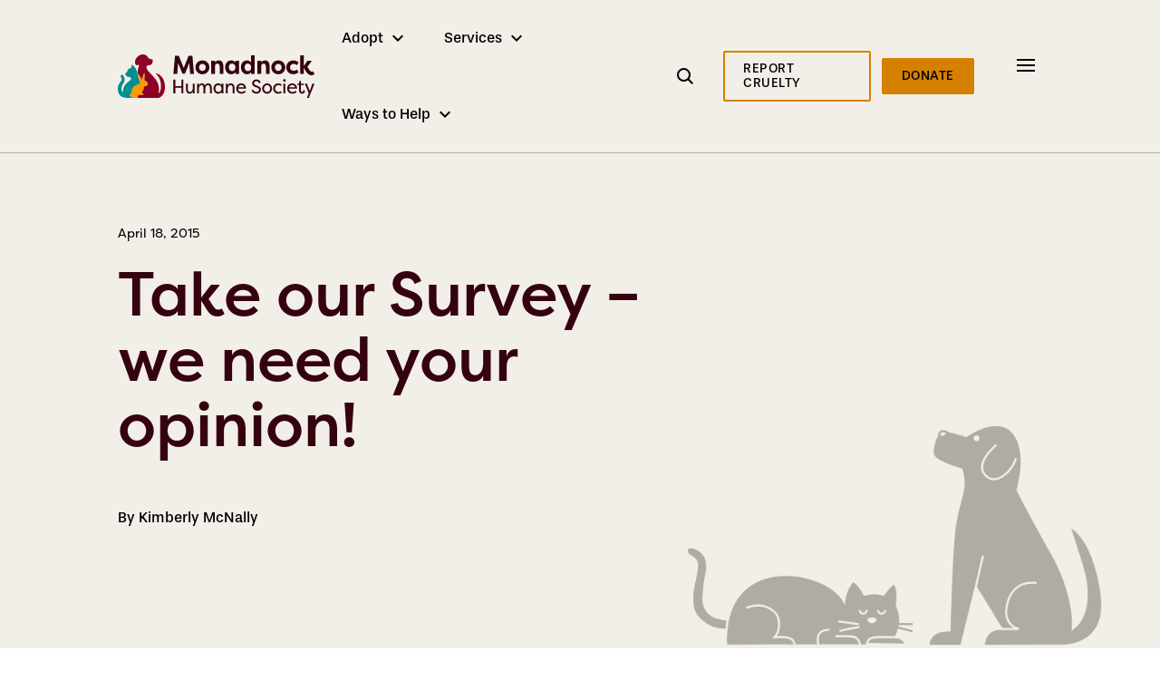

--- FILE ---
content_type: text/html; charset=UTF-8
request_url: https://monadnockhumanesociety.org/news/take-our-survey-we-need-your-opinion/
body_size: 17488
content:

<!DOCTYPE html>
<html lang="en-US" class="no-js">
	<head>
		<meta charset="UTF-8"/>
		<meta name="viewport" content="width=device-width, initial-scale=1.0"/>

		<meta name='robots' content='noindex, nofollow' />
	<style>img:is([sizes="auto" i], [sizes^="auto," i]) { contain-intrinsic-size: 3000px 1500px }</style>
	
	<!-- This site is optimized with the Yoast SEO plugin v26.5 - https://yoast.com/wordpress/plugins/seo/ -->
	<title>Take our Survey - we need your opinion! - Monadnock Humane Society</title>
	<meta name="description" content="We need your help as we begin our journey to make Monadnock Humane Society sustainable for the future generations of the Monadnock region.&nbsp; We are" />
	<meta property="og:locale" content="en_US" />
	<meta property="og:type" content="article" />
	<meta property="og:title" content="Take our Survey - we need your opinion! - Monadnock Humane Society" />
	<meta property="og:description" content="We need your help as we begin our journey to make Monadnock Humane Society sustainable for the future generations of the Monadnock region.&nbsp; We are" />
	<meta property="og:url" content="https://monadnockhumanesociety.org/news/take-our-survey-we-need-your-opinion/" />
	<meta property="og:site_name" content="Monadnock Humane Society" />
	<meta property="article:modified_time" content="2022-01-16T18:19:11+00:00" />
	<meta name="twitter:card" content="summary_large_image" />
	<meta name="twitter:label1" content="Est. reading time" />
	<meta name="twitter:data1" content="1 minute" />
	<script type="application/ld+json" class="yoast-schema-graph">{"@context":"https://schema.org","@graph":[{"@type":"WebPage","@id":"https://monadnockhumanesociety.org/news/take-our-survey-we-need-your-opinion/","url":"https://monadnockhumanesociety.org/news/take-our-survey-we-need-your-opinion/","name":"Take our Survey - we need your opinion! - Monadnock Humane Society","isPartOf":{"@id":"https://monadnockhumanesociety.org/#website"},"datePublished":"2015-04-18T16:35:04+00:00","dateModified":"2022-01-16T18:19:11+00:00","description":"We need your help as we begin our journey to make Monadnock Humane Society sustainable for the future generations of the Monadnock region.&nbsp; We are","breadcrumb":{"@id":"https://monadnockhumanesociety.org/news/take-our-survey-we-need-your-opinion/#breadcrumb"},"inLanguage":"en-US","potentialAction":[{"@type":"ReadAction","target":["https://monadnockhumanesociety.org/news/take-our-survey-we-need-your-opinion/"]}]},{"@type":"BreadcrumbList","@id":"https://monadnockhumanesociety.org/news/take-our-survey-we-need-your-opinion/#breadcrumb","itemListElement":[{"@type":"ListItem","position":1,"name":"Home","item":"https://monadnockhumanesociety.org/"},{"@type":"ListItem","position":2,"name":"News","item":"https://monadnockhumanesociety.org/news/"},{"@type":"ListItem","position":3,"name":"Take our Survey &#8211; we need your opinion!"}]},{"@type":"WebSite","@id":"https://monadnockhumanesociety.org/#website","url":"https://monadnockhumanesociety.org/","name":"Monadnock Humane Society","description":"A non-profit animal shelter and community resource that provides a safe haven for homeless dogs, cats, and small animals in southwestern NH.","publisher":{"@id":"https://monadnockhumanesociety.org/#organization"},"potentialAction":[{"@type":"SearchAction","target":{"@type":"EntryPoint","urlTemplate":"https://monadnockhumanesociety.org/?s={search_term_string}"},"query-input":{"@type":"PropertyValueSpecification","valueRequired":true,"valueName":"search_term_string"}}],"inLanguage":"en-US"},{"@type":"Organization","@id":"https://monadnockhumanesociety.org/#organization","name":"Monadnock Humane Society","url":"https://monadnockhumanesociety.org/","logo":{"@type":"ImageObject","inLanguage":"en-US","@id":"https://monadnockhumanesociety.org/#/schema/logo/image/","url":"https://monadnockhumanesociety.org/app/uploads/2021/08/logo-fullcolor.svg","contentUrl":"https://monadnockhumanesociety.org/app/uploads/2021/08/logo-fullcolor.svg","width":221,"height":48,"caption":"Monadnock Humane Society"},"image":{"@id":"https://monadnockhumanesociety.org/#/schema/logo/image/"}}]}</script>
	<!-- / Yoast SEO plugin. -->


<link rel='dns-prefetch' href='//use.typekit.net' />
<script type="text/javascript">
/* <![CDATA[ */
window._wpemojiSettings = {"baseUrl":"https:\/\/s.w.org\/images\/core\/emoji\/15.1.0\/72x72\/","ext":".png","svgUrl":"https:\/\/s.w.org\/images\/core\/emoji\/15.1.0\/svg\/","svgExt":".svg","source":{"wpemoji":"https:\/\/monadnockhumanesociety.org\/wp\/wp-includes\/js\/wp-emoji.js?ver=bfd3949d191100e8127c07453dfa5a62","twemoji":"https:\/\/monadnockhumanesociety.org\/wp\/wp-includes\/js\/twemoji.js?ver=bfd3949d191100e8127c07453dfa5a62"}};
/**
 * @output wp-includes/js/wp-emoji-loader.js
 */

/**
 * Emoji Settings as exported in PHP via _print_emoji_detection_script().
 * @typedef WPEmojiSettings
 * @type {object}
 * @property {?object} source
 * @property {?string} source.concatemoji
 * @property {?string} source.twemoji
 * @property {?string} source.wpemoji
 * @property {?boolean} DOMReady
 * @property {?Function} readyCallback
 */

/**
 * Support tests.
 * @typedef SupportTests
 * @type {object}
 * @property {?boolean} flag
 * @property {?boolean} emoji
 */

/**
 * IIFE to detect emoji support and load Twemoji if needed.
 *
 * @param {Window} window
 * @param {Document} document
 * @param {WPEmojiSettings} settings
 */
( function wpEmojiLoader( window, document, settings ) {
	if ( typeof Promise === 'undefined' ) {
		return;
	}

	var sessionStorageKey = 'wpEmojiSettingsSupports';
	var tests = [ 'flag', 'emoji' ];

	/**
	 * Checks whether the browser supports offloading to a Worker.
	 *
	 * @since 6.3.0
	 *
	 * @private
	 *
	 * @returns {boolean}
	 */
	function supportsWorkerOffloading() {
		return (
			typeof Worker !== 'undefined' &&
			typeof OffscreenCanvas !== 'undefined' &&
			typeof URL !== 'undefined' &&
			URL.createObjectURL &&
			typeof Blob !== 'undefined'
		);
	}

	/**
	 * @typedef SessionSupportTests
	 * @type {object}
	 * @property {number} timestamp
	 * @property {SupportTests} supportTests
	 */

	/**
	 * Get support tests from session.
	 *
	 * @since 6.3.0
	 *
	 * @private
	 *
	 * @returns {?SupportTests} Support tests, or null if not set or older than 1 week.
	 */
	function getSessionSupportTests() {
		try {
			/** @type {SessionSupportTests} */
			var item = JSON.parse(
				sessionStorage.getItem( sessionStorageKey )
			);
			if (
				typeof item === 'object' &&
				typeof item.timestamp === 'number' &&
				new Date().valueOf() < item.timestamp + 604800 && // Note: Number is a week in seconds.
				typeof item.supportTests === 'object'
			) {
				return item.supportTests;
			}
		} catch ( e ) {}
		return null;
	}

	/**
	 * Persist the supports in session storage.
	 *
	 * @since 6.3.0
	 *
	 * @private
	 *
	 * @param {SupportTests} supportTests Support tests.
	 */
	function setSessionSupportTests( supportTests ) {
		try {
			/** @type {SessionSupportTests} */
			var item = {
				supportTests: supportTests,
				timestamp: new Date().valueOf()
			};

			sessionStorage.setItem(
				sessionStorageKey,
				JSON.stringify( item )
			);
		} catch ( e ) {}
	}

	/**
	 * Checks if two sets of Emoji characters render the same visually.
	 *
	 * This function may be serialized to run in a Worker. Therefore, it cannot refer to variables from the containing
	 * scope. Everything must be passed by parameters.
	 *
	 * @since 4.9.0
	 *
	 * @private
	 *
	 * @param {CanvasRenderingContext2D} context 2D Context.
	 * @param {string} set1 Set of Emoji to test.
	 * @param {string} set2 Set of Emoji to test.
	 *
	 * @return {boolean} True if the two sets render the same.
	 */
	function emojiSetsRenderIdentically( context, set1, set2 ) {
		// Cleanup from previous test.
		context.clearRect( 0, 0, context.canvas.width, context.canvas.height );
		context.fillText( set1, 0, 0 );
		var rendered1 = new Uint32Array(
			context.getImageData(
				0,
				0,
				context.canvas.width,
				context.canvas.height
			).data
		);

		// Cleanup from previous test.
		context.clearRect( 0, 0, context.canvas.width, context.canvas.height );
		context.fillText( set2, 0, 0 );
		var rendered2 = new Uint32Array(
			context.getImageData(
				0,
				0,
				context.canvas.width,
				context.canvas.height
			).data
		);

		return rendered1.every( function ( rendered2Data, index ) {
			return rendered2Data === rendered2[ index ];
		} );
	}

	/**
	 * Determines if the browser properly renders Emoji that Twemoji can supplement.
	 *
	 * This function may be serialized to run in a Worker. Therefore, it cannot refer to variables from the containing
	 * scope. Everything must be passed by parameters.
	 *
	 * @since 4.2.0
	 *
	 * @private
	 *
	 * @param {CanvasRenderingContext2D} context 2D Context.
	 * @param {string} type Whether to test for support of "flag" or "emoji".
	 * @param {Function} emojiSetsRenderIdentically Reference to emojiSetsRenderIdentically function, needed due to minification.
	 *
	 * @return {boolean} True if the browser can render emoji, false if it cannot.
	 */
	function browserSupportsEmoji( context, type, emojiSetsRenderIdentically ) {
		var isIdentical;

		switch ( type ) {
			case 'flag':
				/*
				 * Test for Transgender flag compatibility. Added in Unicode 13.
				 *
				 * To test for support, we try to render it, and compare the rendering to how it would look if
				 * the browser doesn't render it correctly (white flag emoji + transgender symbol).
				 */
				isIdentical = emojiSetsRenderIdentically(
					context,
					'\uD83C\uDFF3\uFE0F\u200D\u26A7\uFE0F', // as a zero-width joiner sequence
					'\uD83C\uDFF3\uFE0F\u200B\u26A7\uFE0F' // separated by a zero-width space
				);

				if ( isIdentical ) {
					return false;
				}

				/*
				 * Test for UN flag compatibility. This is the least supported of the letter locale flags,
				 * so gives us an easy test for full support.
				 *
				 * To test for support, we try to render it, and compare the rendering to how it would look if
				 * the browser doesn't render it correctly ([U] + [N]).
				 */
				isIdentical = emojiSetsRenderIdentically(
					context,
					'\uD83C\uDDFA\uD83C\uDDF3', // as the sequence of two code points
					'\uD83C\uDDFA\u200B\uD83C\uDDF3' // as the two code points separated by a zero-width space
				);

				if ( isIdentical ) {
					return false;
				}

				/*
				 * Test for English flag compatibility. England is a country in the United Kingdom, it
				 * does not have a two letter locale code but rather a five letter sub-division code.
				 *
				 * To test for support, we try to render it, and compare the rendering to how it would look if
				 * the browser doesn't render it correctly (black flag emoji + [G] + [B] + [E] + [N] + [G]).
				 */
				isIdentical = emojiSetsRenderIdentically(
					context,
					// as the flag sequence
					'\uD83C\uDFF4\uDB40\uDC67\uDB40\uDC62\uDB40\uDC65\uDB40\uDC6E\uDB40\uDC67\uDB40\uDC7F',
					// with each code point separated by a zero-width space
					'\uD83C\uDFF4\u200B\uDB40\uDC67\u200B\uDB40\uDC62\u200B\uDB40\uDC65\u200B\uDB40\uDC6E\u200B\uDB40\uDC67\u200B\uDB40\uDC7F'
				);

				return ! isIdentical;
			case 'emoji':
				/*
				 * Rise Like a Phoenix.
				 *
				 * To test for Emoji 15.1 support, try to render a new emoji: Phoenix.
				 *
				 * A phoenix, a mythical immortal bird with flame-like feathers found in the folklore of many global
				 * cultures. Often used to symbolize renewal or rebirth.
				 *
				 * The Phoenix emoji is a ZWJ sequence combining 🐦 Bird, Zero Width Joiner and 🔥 Fire.
				 * These display as a single emoji on supported platforms.
				 *
				 * 0xD83D 0xDC26 (\uD83D\uDC26) == 🐦 Bird
				 * 0x200D                       == Zero-Width Joiner (ZWJ) that links the code points for the new emoji or
				 * 0x200B                       == Zero-Width Space (ZWS) that is rendered for clients not supporting the new emoji.
				 * 0xD83D 0xDD25 (\uD83D\uDD25) == 🔥 Fire
				 *
				 * When updating this test for future Emoji releases, ensure that individual emoji that make up the
				 * sequence come from older emoji standards.
				 */
				isIdentical = emojiSetsRenderIdentically(
					context,
					'\uD83D\uDC26\u200D\uD83D\uDD25', // as the zero-width joiner sequence
					'\uD83D\uDC26\u200B\uD83D\uDD25' // separated by a zero-width space
				);

				return ! isIdentical;
		}

		return false;
	}

	/**
	 * Checks emoji support tests.
	 *
	 * This function may be serialized to run in a Worker. Therefore, it cannot refer to variables from the containing
	 * scope. Everything must be passed by parameters.
	 *
	 * @since 6.3.0
	 *
	 * @private
	 *
	 * @param {string[]} tests Tests.
	 * @param {Function} browserSupportsEmoji Reference to browserSupportsEmoji function, needed due to minification.
	 * @param {Function} emojiSetsRenderIdentically Reference to emojiSetsRenderIdentically function, needed due to minification.
	 *
	 * @return {SupportTests} Support tests.
	 */
	function testEmojiSupports( tests, browserSupportsEmoji, emojiSetsRenderIdentically ) {
		var canvas;
		if (
			typeof WorkerGlobalScope !== 'undefined' &&
			self instanceof WorkerGlobalScope
		) {
			canvas = new OffscreenCanvas( 300, 150 ); // Dimensions are default for HTMLCanvasElement.
		} else {
			canvas = document.createElement( 'canvas' );
		}

		var context = canvas.getContext( '2d', { willReadFrequently: true } );

		/*
		 * Chrome on OS X added native emoji rendering in M41. Unfortunately,
		 * it doesn't work when the font is bolder than 500 weight. So, we
		 * check for bold rendering support to avoid invisible emoji in Chrome.
		 */
		context.textBaseline = 'top';
		context.font = '600 32px Arial';

		var supports = {};
		tests.forEach( function ( test ) {
			supports[ test ] = browserSupportsEmoji( context, test, emojiSetsRenderIdentically );
		} );
		return supports;
	}

	/**
	 * Adds a script to the head of the document.
	 *
	 * @ignore
	 *
	 * @since 4.2.0
	 *
	 * @param {string} src The url where the script is located.
	 *
	 * @return {void}
	 */
	function addScript( src ) {
		var script = document.createElement( 'script' );
		script.src = src;
		script.defer = true;
		document.head.appendChild( script );
	}

	settings.supports = {
		everything: true,
		everythingExceptFlag: true
	};

	// Create a promise for DOMContentLoaded since the worker logic may finish after the event has fired.
	var domReadyPromise = new Promise( function ( resolve ) {
		document.addEventListener( 'DOMContentLoaded', resolve, {
			once: true
		} );
	} );

	// Obtain the emoji support from the browser, asynchronously when possible.
	new Promise( function ( resolve ) {
		var supportTests = getSessionSupportTests();
		if ( supportTests ) {
			resolve( supportTests );
			return;
		}

		if ( supportsWorkerOffloading() ) {
			try {
				// Note that the functions are being passed as arguments due to minification.
				var workerScript =
					'postMessage(' +
					testEmojiSupports.toString() +
					'(' +
					[
						JSON.stringify( tests ),
						browserSupportsEmoji.toString(),
						emojiSetsRenderIdentically.toString()
					].join( ',' ) +
					'));';
				var blob = new Blob( [ workerScript ], {
					type: 'text/javascript'
				} );
				var worker = new Worker( URL.createObjectURL( blob ), { name: 'wpTestEmojiSupports' } );
				worker.onmessage = function ( event ) {
					supportTests = event.data;
					setSessionSupportTests( supportTests );
					worker.terminate();
					resolve( supportTests );
				};
				return;
			} catch ( e ) {}
		}

		supportTests = testEmojiSupports( tests, browserSupportsEmoji, emojiSetsRenderIdentically );
		setSessionSupportTests( supportTests );
		resolve( supportTests );
	} )
		// Once the browser emoji support has been obtained from the session, finalize the settings.
		.then( function ( supportTests ) {
			/*
			 * Tests the browser support for flag emojis and other emojis, and adjusts the
			 * support settings accordingly.
			 */
			for ( var test in supportTests ) {
				settings.supports[ test ] = supportTests[ test ];

				settings.supports.everything =
					settings.supports.everything && settings.supports[ test ];

				if ( 'flag' !== test ) {
					settings.supports.everythingExceptFlag =
						settings.supports.everythingExceptFlag &&
						settings.supports[ test ];
				}
			}

			settings.supports.everythingExceptFlag =
				settings.supports.everythingExceptFlag &&
				! settings.supports.flag;

			// Sets DOMReady to false and assigns a ready function to settings.
			settings.DOMReady = false;
			settings.readyCallback = function () {
				settings.DOMReady = true;
			};
		} )
		.then( function () {
			return domReadyPromise;
		} )
		.then( function () {
			// When the browser can not render everything we need to load a polyfill.
			if ( ! settings.supports.everything ) {
				settings.readyCallback();

				var src = settings.source || {};

				if ( src.concatemoji ) {
					addScript( src.concatemoji );
				} else if ( src.wpemoji && src.twemoji ) {
					addScript( src.twemoji );
					addScript( src.wpemoji );
				}
			}
		} );
} )( window, document, window._wpemojiSettings );

/* ]]> */
</script>
<link rel='stylesheet' id='tribe-events-pro-mini-calendar-block-styles-css' href='https://monadnockhumanesociety.org/app/plugins/events-calendar-pro/src/resources/css/tribe-events-pro-mini-calendar-block.min.css?ver=5.12.0' type='text/css' media='all' />
<style id='wp-emoji-styles-inline-css' type='text/css'>

	img.wp-smiley, img.emoji {
		display: inline !important;
		border: none !important;
		box-shadow: none !important;
		height: 1em !important;
		width: 1em !important;
		margin: 0 0.07em !important;
		vertical-align: -0.1em !important;
		background: none !important;
		padding: 0 !important;
	}
</style>
<link rel='stylesheet' id='wp-block-library-css' href='https://monadnockhumanesociety.org/wp/wp-includes/css/dist/block-library/style.css?ver=bfd3949d191100e8127c07453dfa5a62' type='text/css' media='all' />
<style id='classic-theme-styles-inline-css' type='text/css'>
/**
 * These rules are needed for backwards compatibility.
 * They should match the button element rules in the base theme.json file.
 */
.wp-block-button__link {
	color: #ffffff;
	background-color: #32373c;
	border-radius: 9999px; /* 100% causes an oval, but any explicit but really high value retains the pill shape. */

	/* This needs a low specificity so it won't override the rules from the button element if defined in theme.json. */
	box-shadow: none;
	text-decoration: none;

	/* The extra 2px are added to size solids the same as the outline versions.*/
	padding: calc(0.667em + 2px) calc(1.333em + 2px);

	font-size: 1.125em;
}

.wp-block-file__button {
	background: #32373c;
	color: #ffffff;
	text-decoration: none;
}

</style>
<style id='global-styles-inline-css' type='text/css'>
:root{--wp--preset--aspect-ratio--square: 1;--wp--preset--aspect-ratio--4-3: 4/3;--wp--preset--aspect-ratio--3-4: 3/4;--wp--preset--aspect-ratio--3-2: 3/2;--wp--preset--aspect-ratio--2-3: 2/3;--wp--preset--aspect-ratio--16-9: 16/9;--wp--preset--aspect-ratio--9-16: 9/16;--wp--preset--color--black: #000000;--wp--preset--color--cyan-bluish-gray: #abb8c3;--wp--preset--color--white: #ffffff;--wp--preset--color--pale-pink: #f78da7;--wp--preset--color--vivid-red: #cf2e2e;--wp--preset--color--luminous-vivid-orange: #ff6900;--wp--preset--color--luminous-vivid-amber: #fcb900;--wp--preset--color--light-green-cyan: #7bdcb5;--wp--preset--color--vivid-green-cyan: #00d084;--wp--preset--color--pale-cyan-blue: #8ed1fc;--wp--preset--color--vivid-cyan-blue: #0693e3;--wp--preset--color--vivid-purple: #9b51e0;--wp--preset--gradient--vivid-cyan-blue-to-vivid-purple: linear-gradient(135deg,rgba(6,147,227,1) 0%,rgb(155,81,224) 100%);--wp--preset--gradient--light-green-cyan-to-vivid-green-cyan: linear-gradient(135deg,rgb(122,220,180) 0%,rgb(0,208,130) 100%);--wp--preset--gradient--luminous-vivid-amber-to-luminous-vivid-orange: linear-gradient(135deg,rgba(252,185,0,1) 0%,rgba(255,105,0,1) 100%);--wp--preset--gradient--luminous-vivid-orange-to-vivid-red: linear-gradient(135deg,rgba(255,105,0,1) 0%,rgb(207,46,46) 100%);--wp--preset--gradient--very-light-gray-to-cyan-bluish-gray: linear-gradient(135deg,rgb(238,238,238) 0%,rgb(169,184,195) 100%);--wp--preset--gradient--cool-to-warm-spectrum: linear-gradient(135deg,rgb(74,234,220) 0%,rgb(151,120,209) 20%,rgb(207,42,186) 40%,rgb(238,44,130) 60%,rgb(251,105,98) 80%,rgb(254,248,76) 100%);--wp--preset--gradient--blush-light-purple: linear-gradient(135deg,rgb(255,206,236) 0%,rgb(152,150,240) 100%);--wp--preset--gradient--blush-bordeaux: linear-gradient(135deg,rgb(254,205,165) 0%,rgb(254,45,45) 50%,rgb(107,0,62) 100%);--wp--preset--gradient--luminous-dusk: linear-gradient(135deg,rgb(255,203,112) 0%,rgb(199,81,192) 50%,rgb(65,88,208) 100%);--wp--preset--gradient--pale-ocean: linear-gradient(135deg,rgb(255,245,203) 0%,rgb(182,227,212) 50%,rgb(51,167,181) 100%);--wp--preset--gradient--electric-grass: linear-gradient(135deg,rgb(202,248,128) 0%,rgb(113,206,126) 100%);--wp--preset--gradient--midnight: linear-gradient(135deg,rgb(2,3,129) 0%,rgb(40,116,252) 100%);--wp--preset--font-size--small: 13px;--wp--preset--font-size--medium: 20px;--wp--preset--font-size--large: 36px;--wp--preset--font-size--x-large: 42px;--wp--preset--spacing--20: 0.44rem;--wp--preset--spacing--30: 0.67rem;--wp--preset--spacing--40: 1rem;--wp--preset--spacing--50: 1.5rem;--wp--preset--spacing--60: 2.25rem;--wp--preset--spacing--70: 3.38rem;--wp--preset--spacing--80: 5.06rem;--wp--preset--shadow--natural: 6px 6px 9px rgba(0, 0, 0, 0.2);--wp--preset--shadow--deep: 12px 12px 50px rgba(0, 0, 0, 0.4);--wp--preset--shadow--sharp: 6px 6px 0px rgba(0, 0, 0, 0.2);--wp--preset--shadow--outlined: 6px 6px 0px -3px rgba(255, 255, 255, 1), 6px 6px rgba(0, 0, 0, 1);--wp--preset--shadow--crisp: 6px 6px 0px rgba(0, 0, 0, 1);}:where(.is-layout-flex){gap: 0.5em;}:where(.is-layout-grid){gap: 0.5em;}body .is-layout-flex{display: flex;}.is-layout-flex{flex-wrap: wrap;align-items: center;}.is-layout-flex > :is(*, div){margin: 0;}body .is-layout-grid{display: grid;}.is-layout-grid > :is(*, div){margin: 0;}:where(.wp-block-columns.is-layout-flex){gap: 2em;}:where(.wp-block-columns.is-layout-grid){gap: 2em;}:where(.wp-block-post-template.is-layout-flex){gap: 1.25em;}:where(.wp-block-post-template.is-layout-grid){gap: 1.25em;}.has-black-color{color: var(--wp--preset--color--black) !important;}.has-cyan-bluish-gray-color{color: var(--wp--preset--color--cyan-bluish-gray) !important;}.has-white-color{color: var(--wp--preset--color--white) !important;}.has-pale-pink-color{color: var(--wp--preset--color--pale-pink) !important;}.has-vivid-red-color{color: var(--wp--preset--color--vivid-red) !important;}.has-luminous-vivid-orange-color{color: var(--wp--preset--color--luminous-vivid-orange) !important;}.has-luminous-vivid-amber-color{color: var(--wp--preset--color--luminous-vivid-amber) !important;}.has-light-green-cyan-color{color: var(--wp--preset--color--light-green-cyan) !important;}.has-vivid-green-cyan-color{color: var(--wp--preset--color--vivid-green-cyan) !important;}.has-pale-cyan-blue-color{color: var(--wp--preset--color--pale-cyan-blue) !important;}.has-vivid-cyan-blue-color{color: var(--wp--preset--color--vivid-cyan-blue) !important;}.has-vivid-purple-color{color: var(--wp--preset--color--vivid-purple) !important;}.has-black-background-color{background-color: var(--wp--preset--color--black) !important;}.has-cyan-bluish-gray-background-color{background-color: var(--wp--preset--color--cyan-bluish-gray) !important;}.has-white-background-color{background-color: var(--wp--preset--color--white) !important;}.has-pale-pink-background-color{background-color: var(--wp--preset--color--pale-pink) !important;}.has-vivid-red-background-color{background-color: var(--wp--preset--color--vivid-red) !important;}.has-luminous-vivid-orange-background-color{background-color: var(--wp--preset--color--luminous-vivid-orange) !important;}.has-luminous-vivid-amber-background-color{background-color: var(--wp--preset--color--luminous-vivid-amber) !important;}.has-light-green-cyan-background-color{background-color: var(--wp--preset--color--light-green-cyan) !important;}.has-vivid-green-cyan-background-color{background-color: var(--wp--preset--color--vivid-green-cyan) !important;}.has-pale-cyan-blue-background-color{background-color: var(--wp--preset--color--pale-cyan-blue) !important;}.has-vivid-cyan-blue-background-color{background-color: var(--wp--preset--color--vivid-cyan-blue) !important;}.has-vivid-purple-background-color{background-color: var(--wp--preset--color--vivid-purple) !important;}.has-black-border-color{border-color: var(--wp--preset--color--black) !important;}.has-cyan-bluish-gray-border-color{border-color: var(--wp--preset--color--cyan-bluish-gray) !important;}.has-white-border-color{border-color: var(--wp--preset--color--white) !important;}.has-pale-pink-border-color{border-color: var(--wp--preset--color--pale-pink) !important;}.has-vivid-red-border-color{border-color: var(--wp--preset--color--vivid-red) !important;}.has-luminous-vivid-orange-border-color{border-color: var(--wp--preset--color--luminous-vivid-orange) !important;}.has-luminous-vivid-amber-border-color{border-color: var(--wp--preset--color--luminous-vivid-amber) !important;}.has-light-green-cyan-border-color{border-color: var(--wp--preset--color--light-green-cyan) !important;}.has-vivid-green-cyan-border-color{border-color: var(--wp--preset--color--vivid-green-cyan) !important;}.has-pale-cyan-blue-border-color{border-color: var(--wp--preset--color--pale-cyan-blue) !important;}.has-vivid-cyan-blue-border-color{border-color: var(--wp--preset--color--vivid-cyan-blue) !important;}.has-vivid-purple-border-color{border-color: var(--wp--preset--color--vivid-purple) !important;}.has-vivid-cyan-blue-to-vivid-purple-gradient-background{background: var(--wp--preset--gradient--vivid-cyan-blue-to-vivid-purple) !important;}.has-light-green-cyan-to-vivid-green-cyan-gradient-background{background: var(--wp--preset--gradient--light-green-cyan-to-vivid-green-cyan) !important;}.has-luminous-vivid-amber-to-luminous-vivid-orange-gradient-background{background: var(--wp--preset--gradient--luminous-vivid-amber-to-luminous-vivid-orange) !important;}.has-luminous-vivid-orange-to-vivid-red-gradient-background{background: var(--wp--preset--gradient--luminous-vivid-orange-to-vivid-red) !important;}.has-very-light-gray-to-cyan-bluish-gray-gradient-background{background: var(--wp--preset--gradient--very-light-gray-to-cyan-bluish-gray) !important;}.has-cool-to-warm-spectrum-gradient-background{background: var(--wp--preset--gradient--cool-to-warm-spectrum) !important;}.has-blush-light-purple-gradient-background{background: var(--wp--preset--gradient--blush-light-purple) !important;}.has-blush-bordeaux-gradient-background{background: var(--wp--preset--gradient--blush-bordeaux) !important;}.has-luminous-dusk-gradient-background{background: var(--wp--preset--gradient--luminous-dusk) !important;}.has-pale-ocean-gradient-background{background: var(--wp--preset--gradient--pale-ocean) !important;}.has-electric-grass-gradient-background{background: var(--wp--preset--gradient--electric-grass) !important;}.has-midnight-gradient-background{background: var(--wp--preset--gradient--midnight) !important;}.has-small-font-size{font-size: var(--wp--preset--font-size--small) !important;}.has-medium-font-size{font-size: var(--wp--preset--font-size--medium) !important;}.has-large-font-size{font-size: var(--wp--preset--font-size--large) !important;}.has-x-large-font-size{font-size: var(--wp--preset--font-size--x-large) !important;}
:where(.wp-block-post-template.is-layout-flex){gap: 1.25em;}:where(.wp-block-post-template.is-layout-grid){gap: 1.25em;}
:where(.wp-block-columns.is-layout-flex){gap: 2em;}:where(.wp-block-columns.is-layout-grid){gap: 2em;}
:root :where(.wp-block-pullquote){font-size: 1.5em;line-height: 1.6;}
</style>
<link rel='stylesheet' id='cpsh-shortcodes-css' href='https://monadnockhumanesociety.org/app/plugins/column-shortcodes/assets/css/shortcodes.css?ver=1.0.1' type='text/css' media='all' />
<link rel='stylesheet' id='wp-smart-crop-renderer-css' href='https://monadnockhumanesociety.org/app/plugins/wp-smartcrop/css/image-renderer.css?ver=2.0.10' type='text/css' media='all' />
<link rel='stylesheet' id='fonts-css' href='https://use.typekit.net/hca5oct.css?ver=bfd3949d191100e8127c07453dfa5a62' type='text/css' media='all' />
<link rel='stylesheet' id='theme-styles-css' href='https://monadnockhumanesociety.org/app/themes/monadnockTheme/css/style.css?ver=1760388803' type='text/css' media='all' />
<link rel='stylesheet' id='tablepress-default-css' href='https://monadnockhumanesociety.org/app/plugins/tablepress/css/build/default.css?ver=3.2.5' type='text/css' media='all' />
<link rel='stylesheet' id='tablepress-responsive-tables-css' href='https://monadnockhumanesociety.org/app/plugins/tablepress-responsive-tables/css/tablepress-responsive.css?ver=1.8' type='text/css' media='all' />
<link rel='stylesheet' id='sti-style-css' href='https://monadnockhumanesociety.org/app/plugins/share-this-image/assets/css/sti.css?ver=1.68' type='text/css' media='all' />
<script type="text/javascript" src="https://monadnockhumanesociety.org/wp/wp-includes/js/jquery/jquery.js?ver=3.7.1" id="jquery-core-js"></script>
<script type="text/javascript" src="https://monadnockhumanesociety.org/wp/wp-includes/js/jquery/jquery-migrate.js?ver=3.4.1" id="jquery-migrate-js"></script>
<link rel="https://api.w.org/" href="https://monadnockhumanesociety.org/wp-json/" /><link rel="alternate" title="JSON" type="application/json" href="https://monadnockhumanesociety.org/wp-json/wp/v2/news/5368" /><link rel="EditURI" type="application/rsd+xml" title="RSD" href="https://monadnockhumanesociety.org/wp/xmlrpc.php?rsd" />

<link rel='shortlink' href='https://monadnockhumanesociety.org/?p=5368' />
<link rel="alternate" title="oEmbed (JSON)" type="application/json+oembed" href="https://monadnockhumanesociety.org/wp-json/oembed/1.0/embed?url=https%3A%2F%2Fmonadnockhumanesociety.org%2Fnews%2Ftake-our-survey-we-need-your-opinion%2F" />
<link rel="alternate" title="oEmbed (XML)" type="text/xml+oembed" href="https://monadnockhumanesociety.org/wp-json/oembed/1.0/embed?url=https%3A%2F%2Fmonadnockhumanesociety.org%2Fnews%2Ftake-our-survey-we-need-your-opinion%2F&#038;format=xml" />
<meta name="tec-api-version" content="v1"><meta name="tec-api-origin" content="https://monadnockhumanesociety.org"><link rel="alternate" href="https://monadnockhumanesociety.org/wp-json/tribe/events/v1/" /><style type="text/css">.recentcomments a{display:inline !important;padding:0 !important;margin:0 !important;}</style><!-- Global site tag (gtag.js) - Google Analytics -->
<script async src="https://www.googletagmanager.com/gtag/js?id=G-7EQHSKENY4"></script>
<script>
  window.dataLayer = window.dataLayer || [];
  function gtag(){dataLayer.push(arguments);}
  gtag('js', new Date());
  gtag('config', 'G-7EQHSKENY4');
</script>

<!-- Google Tag Manager -->
<script>(function(w,d,s,l,i){w[l]=w[l]||[];w[l].push({'gtm.start':
new Date().getTime(),event:'gtm.js'});var f=d.getElementsByTagName(s)[0],
j=d.createElement(s),dl=l!='dataLayer'?'&l='+l:'';j.async=true;j.src=
'https://www.googletagmanager.com/gtm.js?id='+i+dl;f.parentNode.insertBefore(j,f);
})(window,document,'script','dataLayer','GTM-KZ2M3S7');</script>
<!-- End Google Tag Manager --><link rel="icon" href="https://monadnockhumanesociety.org/app/uploads/2021/08/cropped-Favicon-150x150.png" sizes="32x32" />
<link rel="icon" href="https://monadnockhumanesociety.org/app/uploads/2021/08/cropped-Favicon-300x300.png" sizes="192x192" />
<link rel="apple-touch-icon" href="https://monadnockhumanesociety.org/app/uploads/2021/08/cropped-Favicon-300x300.png" />
<meta name="msapplication-TileImage" content="https://monadnockhumanesociety.org/app/uploads/2021/08/cropped-Favicon-300x300.png" />
		<style type="text/css" id="wp-custom-css">
			.user-container {
	max-width: 1320px;
	margin: 0 auto;
	padding: 0 15px;
}

.block-contact-sidebar .gform_wrapper input:not([type='radio']):not([type='checkbox']):not([type='submit']):not([type='button']):not([type='image']):not([type='file']), .block-contact-sidebar .gform_fields .gfield select {
	margin: 0 !important;
}

.block-contact-sidebar .gform_fields .gfield .ginput_complex span, .block-contact-sidebar .gform_fields .gfield .ginput_container span, .gform_wrapper .gform_body .gform_fields .gfield {
	margin-bottom: 20px !important;
}

.gform_wrapper.gravity-theme .gfield-choice-input+label {
	max-width: none !important;
}

@media screen and (max-width: 900px) {
	#popmake-33152 {
		padding-top: 60px;
	}
}

.gform_fields {
	margin: 0 !important;
}
..gform_wrapper.gravity-theme .ginput_container_address span {
	padding-left: 0 !important;
	padding-right: 0 !important;
}

.gform_wrapper .gform_body .ginput_complex > span {
	margin-left: 0 !important;
}
		</style>
			</head>
<body class="wp-singular news-template-default single single-news postid-5368 wp-theme-monadnockTheme tribe-no-js">
<!-- Google Tag Manager (noscript) -->
<noscript><iframe src="https://www.googletagmanager.com/ns.html?id=GTM-KZ2M3S7"
height="0" width="0" style="display:none;visibility:hidden"></iframe></noscript>
<!-- End Google Tag Manager (noscript) -->
	<div id="page">
		<header class="main-header">

			
			<div class="container main-header__wrapper">
				<div>
					<div class="main-header__left">
													<a
								href="https://monadnockhumanesociety.org"
								class="main-header__logo"
								><img width="221" height="48" src="https://monadnockhumanesociety.org/app/uploads/2021/08/logo-fullcolor.svg" class="attachment-main-logo size-main-logo" alt="Monadnock Humane Society logo." /></a
							>
						
						<nav class="main-header__nav">
							<ul id="menu-main-nav" class="menu"><li id="menu-item-1246" class="menu-item menu-item-type-post_type menu-item-object-ccs_custom_menu_item menu-item-1246">
<a href="#adopt" rel="nofollow">Adopt</a>

	
	<div class="mega-menu-wrapper col-xl-10">
		<div class="row">
			<div class="col-4 offset-1"><h6 class="overline">Available Pets</h6><div class="mega-menu_icon-link"><i class="icon-dog-icon"></i><a class="c-btn c-btn-tertiary" href="https://monadnockhumanesociety.org/adopt/dogs/" target="_self">Dogs</a></div><hr><div class="mega-menu_icon-link"><i class="icon-cat-icon"></i><a class="c-btn c-btn-tertiary" href="https://monadnockhumanesociety.org/adopt/cats/" target="_self">Cats</a></div><hr><div class="mega-menu_icon-link"><i class="icon-bunny-icon"></i><a class="c-btn c-btn-tertiary" href="https://monadnockhumanesociety.org/adopt/small-animals/" target="_self">Small Animals</a></div><hr><div class="c-btn-wrapper text-left"><a href="https://monadnockhumanesociety.org/adopt/" class="c-btn c-btn-tertiary c-btn-color-normal" target=""><span>Explore Adoption</span></a></div></div><div class="col-3 offset-1"><h6 class="overline">Check Out Our Pet of the Week</h6><img width="410" height="230" src="https://monadnockhumanesociety.org/app/uploads/2021/11/Pet-of-the-Week-evergreen-photo-410x230.jpg" class="attachment-thumbnail-content-image size-thumbnail-content-image" alt="Montage of pet of the week." decoding="async" fetchpriority="high" /><div class="c-btn-wrapper text-left"><a href="https://monadnockhumanesociety.org/adopt/pet-of-the-week/" class="c-btn c-btn-tertiary c-btn-color-normal" target=""><span>Pet of the Week</span></a></div><p class="subtitle-2">Each week we feature a pet to help them find their new homes even faster. Check out who we're featuring this week!</p><hr></div><div class="col-1"></div>		</div>
	</div>
</li>
<li id="menu-item-1260" class="menu-item menu-item-type-post_type menu-item-object-ccs_custom_menu_item menu-item-1260">
<a href="#services" rel="nofollow">Services</a>

	
	<div class="mega-menu-wrapper col-xl-12">
		<div class="row">
			<div class="col-3 offset-1"><h6 class="overline">Pet Help & Ownership</h6><ul id="menu-services-sub-menu-col-1" class="menu"><li id="menu-item-17846" class="menu-item menu-item-type-post_type menu-item-object-page menu-item-17846"><a href="https://monadnockhumanesociety.org/boarding/">Pet Boarding</a></li>
<li id="menu-item-17847" class="menu-item menu-item-type-post_type menu-item-object-page menu-item-17847"><a href="https://monadnockhumanesociety.org/dog-daycare/">Dog Daycare</a></li>
<li id="menu-item-17848" class="menu-item menu-item-type-post_type menu-item-object-page menu-item-17848"><a href="https://monadnockhumanesociety.org/puppy-play-school/">Puppy Play School</a></li>
<li id="menu-item-17850" class="menu-item menu-item-type-post_type menu-item-object-page menu-item-17850"><a href="https://monadnockhumanesociety.org/dog-training/">Dog Training Services</a></li>
<li id="menu-item-17849" class="menu-item menu-item-type-post_type menu-item-object-page menu-item-17849"><a href="https://monadnockhumanesociety.org/dog-grooming/">Dog Grooming</a></li>
<li id="menu-item-20175" class="menu-item menu-item-type-post_type menu-item-object-page menu-item-20175"><a href="https://monadnockhumanesociety.org/spay-neuter/">Spay &#038; Neuter Clinics</a></li>
<li id="menu-item-21819" class="menu-item menu-item-type-custom menu-item-object-custom menu-item-21819"><a href="https://monadnockhumanesociety.org/health-clinics/">Affordable Health Clinics</a></li>
<li id="menu-item-20494" class="menu-item menu-item-type-post_type menu-item-object-page menu-item-20494"><a href="https://monadnockhumanesociety.org/vaccination-microchipping/">Rabies Vaccination &#038; Microchip Clinic</a></li>
<li id="menu-item-30522" class="menu-item menu-item-type-post_type menu-item-object-page menu-item-30522"><a href="https://monadnockhumanesociety.org/lost-found/">Lost &#038; Found Pets</a></li>
<li id="menu-item-32116" class="menu-item menu-item-type-post_type menu-item-object-page menu-item-32116"><a href="https://monadnockhumanesociety.org/rehome-a-pet/">Surrender a Pet</a></li>
</ul><div class="c-btn-wrapper text-left"><a href="https://monadnockhumanesociety.org/services/" class="c-btn c-btn-tertiary c-btn-color-normal" target=""><span>View All</span></a></div><hr></div><div class="col-3"><h6 class="overline">Pet Resources</h6><ul id="menu-services-sub-menu-col-2" class="menu"><li id="menu-item-18616" class="menu-item menu-item-type-post_type menu-item-object-page menu-item-18616"><a href="https://monadnockhumanesociety.org/emergencies/">Emergencies</a></li>
<li id="menu-item-30523" class="menu-item menu-item-type-post_type menu-item-object-page menu-item-30523"><a href="https://monadnockhumanesociety.org/lost-found/">Lost &#038; Found Pets</a></li>
<li id="menu-item-22575" class="menu-item menu-item-type-custom menu-item-object-custom menu-item-22575"><a href="https://www.facebook.com/MonadnockHumane/">Search Lost &#038; Found Pets on MHS Facebook</a></li>
</ul><div class="c-btn-wrapper text-left"><a href="https://monadnockhumanesociety.org/services/#emergency-services" class="c-btn c-btn-tertiary c-btn-color-normal" target=""><span>View All</span></a></div><hr></div><div class="col-3 offset-1"><h6 class="overline">Featured Service</h6><img width="300" height="169" src="https://monadnockhumanesociety.org/app/uploads/2021/11/featured-servece.jpg" class="attachment-thumbnail-content-image size-thumbnail-content-image" alt="A person and a dog sitting together." decoding="async" /><div class="c-btn-wrapper text-left"><a href="https://monadnockhumanesociety.org/cruelty-services/" class="c-btn c-btn-tertiary c-btn-color-normal" target=""><span>Animal Cruelty and Field Services</span></a></div><p class="subtitle-2">Learn more about our Humane Agent, Beth Doyle and reach out to MHS for help.</p><hr></div><div class="col-1"></div>		</div>
	</div>
</li>
<li id="menu-item-1263" class="menu-item menu-item-type-post_type menu-item-object-ccs_custom_menu_item menu-item-1263">
<a href="#ways+to+help" rel="nofollow">Ways to Help</a>

	
	<div class="mega-menu-wrapper col-xl-9">
		<div class="row">
			<div class="col-3 offset-1"><h6 class="overline">How you can help</h6><ul id="menu-ways-to-help-sub-menu" class="menu"><li id="menu-item-19539" class="menu-item menu-item-type-post_type menu-item-object-page menu-item-19539"><a href="https://monadnockhumanesociety.org/help/">Ways to Help</a></li>
<li id="menu-item-17252" class="menu-item menu-item-type-post_type menu-item-object-page menu-item-17252"><a href="https://monadnockhumanesociety.org/foster/">Foster a Pet</a></li>
<li id="menu-item-17251" class="menu-item menu-item-type-post_type menu-item-object-page menu-item-17251"><a href="https://monadnockhumanesociety.org/wish-list/">Wish List</a></li>
<li id="menu-item-17253" class="menu-item menu-item-type-post_type menu-item-object-page menu-item-17253"><a href="https://monadnockhumanesociety.org/volunteer/">Volunteer Opportunities</a></li>
<li id="menu-item-17255" class="menu-item menu-item-type-post_type menu-item-object-page menu-item-17255"><a href="https://monadnockhumanesociety.org/sponsorship/">Sponsorship Opportunities</a></li>
<li id="menu-item-21470" class="menu-item menu-item-type-custom menu-item-object-custom menu-item-21470"><a href="https://monadnockhumanesociety.org/planned-giving/">Planned Giving</a></li>
<li id="menu-item-22814" class="menu-item menu-item-type-post_type menu-item-object-page menu-item-22814"><a href="https://monadnockhumanesociety.org/naming-opportunities/">Naming Opportunities</a></li>
</ul><div class="c-btn-wrapper text-left"><a href="https://www.volgistics.com/vicnet/436405/login" class="c-btn c-btn-tertiary c-btn-color-normal" target="_blank"><span>Volunteer Login</span></a></div><hr></div><div class="col-3 offset-1"><h6 class="overline">Become a volunteer</h6><img width="410" height="230" src="https://monadnockhumanesociety.org/app/uploads/2021/11/ways-to-help-410x230.jpg" class="attachment-thumbnail-content-image size-thumbnail-content-image" alt="A black and white cat perched on a person&#039;s shoulder." decoding="async" /><div class="c-btn-wrapper text-left"><a href="https://www.volgistics.com/appform/933158848" class="c-btn c-btn-tertiary c-btn-color-normal" target="_blank"><span>Apply Today</span></a></div><p class="subtitle-2">MHS has volunteer opportunities in all aspects of the shelter from taking care of our animals, to helping organize our events!</p><hr></div><div class="col-1"></div>		</div>
	</div>
</li>
</ul>						</nav>
					</div>

					
					
<button class="btn-hamburger" aria-label="Navigation">
	<span></span>
	<span></span>
	<span></span>
</button>

<div class="main-header__nav-mobile--wrapper">

			<div class="main-header__cta-wrapper--mobile">
			<a href="https://monadnockhumanesociety.org/donate/" class="c-btn c-btn-primary c-btn-primary--small">DONATE</a>		</div>
		
	<nav class="main-header__nav-mobile">
		<ul id="menu-mobile-main-nav" class="menu"><li id="menu-item-329" class="menu-item menu-item-type-custom menu-item-object-custom menu-item-has-children menu-item-329"><a href="#">Adopt</a>
<ul class="sub-menu">
	<li id="menu-item-19762" class="menu-item menu-item-type-post_type menu-item-object-ccs_custom_menu_item menu-item-19762">
<a href="#adopt" rel="nofollow">Adopt</a>

	
	<div class="mega-menu-wrapper col-xl-10">
		<div class="row">
			<div class="col-4 offset-1"><h6 class="overline">Available Pets</h6><div class="mega-menu_icon-link"><i class="icon-dog-icon"></i><a class="c-btn c-btn-tertiary" href="https://monadnockhumanesociety.org/adopt/dogs/" target="_self">Dogs</a></div><hr><div class="mega-menu_icon-link"><i class="icon-cat-icon"></i><a class="c-btn c-btn-tertiary" href="https://monadnockhumanesociety.org/adopt/cats/" target="_self">Cats</a></div><hr><div class="mega-menu_icon-link"><i class="icon-bunny-icon"></i><a class="c-btn c-btn-tertiary" href="https://monadnockhumanesociety.org/adopt/small-animals/" target="_self">Small Animals</a></div><hr><div class="c-btn-wrapper text-left"><a href="https://monadnockhumanesociety.org/adopt/" class="c-btn c-btn-tertiary c-btn-color-normal" target=""><span>Explore Adoption</span></a></div></div><div class="col-3 offset-1"><h6 class="overline">Check Out Our Pet of the Week</h6><img width="410" height="230" src="https://monadnockhumanesociety.org/app/uploads/2021/11/Pet-of-the-Week-evergreen-photo-410x230.jpg" class="attachment-thumbnail-content-image size-thumbnail-content-image" alt="Montage of pet of the week." decoding="async" /><div class="c-btn-wrapper text-left"><a href="https://monadnockhumanesociety.org/adopt/pet-of-the-week/" class="c-btn c-btn-tertiary c-btn-color-normal" target=""><span>Pet of the Week</span></a></div><p class="subtitle-2">Each week we feature a pet to help them find their new homes even faster. Check out who we're featuring this week!</p><hr></div><div class="col-1"></div>		</div>
	</div>
</li>
</ul>
</li>
<li id="menu-item-330" class="menu-item menu-item-type-custom menu-item-object-custom menu-item-has-children menu-item-330"><a href="#">Services</a>
<ul class="sub-menu">
	<li id="menu-item-19761" class="menu-item menu-item-type-post_type menu-item-object-ccs_custom_menu_item menu-item-19761">
<a href="#services" rel="nofollow">Services</a>

	
	<div class="mega-menu-wrapper col-xl-12">
		<div class="row">
			<div class="col-3 offset-1"><h6 class="overline">Pet Help & Ownership</h6><ul id="menu-services-sub-menu-col-1" class="menu"><li id="menu-item-17846" class="menu-item menu-item-type-post_type menu-item-object-page menu-item-17846"><a href="https://monadnockhumanesociety.org/boarding/">Pet Boarding</a></li>
<li id="menu-item-17847" class="menu-item menu-item-type-post_type menu-item-object-page menu-item-17847"><a href="https://monadnockhumanesociety.org/dog-daycare/">Dog Daycare</a></li>
<li id="menu-item-17848" class="menu-item menu-item-type-post_type menu-item-object-page menu-item-17848"><a href="https://monadnockhumanesociety.org/puppy-play-school/">Puppy Play School</a></li>
<li id="menu-item-17850" class="menu-item menu-item-type-post_type menu-item-object-page menu-item-17850"><a href="https://monadnockhumanesociety.org/dog-training/">Dog Training Services</a></li>
<li id="menu-item-17849" class="menu-item menu-item-type-post_type menu-item-object-page menu-item-17849"><a href="https://monadnockhumanesociety.org/dog-grooming/">Dog Grooming</a></li>
<li id="menu-item-20175" class="menu-item menu-item-type-post_type menu-item-object-page menu-item-20175"><a href="https://monadnockhumanesociety.org/spay-neuter/">Spay &#038; Neuter Clinics</a></li>
<li id="menu-item-21819" class="menu-item menu-item-type-custom menu-item-object-custom menu-item-21819"><a href="https://monadnockhumanesociety.org/health-clinics/">Affordable Health Clinics</a></li>
<li id="menu-item-20494" class="menu-item menu-item-type-post_type menu-item-object-page menu-item-20494"><a href="https://monadnockhumanesociety.org/vaccination-microchipping/">Rabies Vaccination &#038; Microchip Clinic</a></li>
<li id="menu-item-30522" class="menu-item menu-item-type-post_type menu-item-object-page menu-item-30522"><a href="https://monadnockhumanesociety.org/lost-found/">Lost &#038; Found Pets</a></li>
<li id="menu-item-32116" class="menu-item menu-item-type-post_type menu-item-object-page menu-item-32116"><a href="https://monadnockhumanesociety.org/rehome-a-pet/">Surrender a Pet</a></li>
</ul><div class="c-btn-wrapper text-left"><a href="https://monadnockhumanesociety.org/services/" class="c-btn c-btn-tertiary c-btn-color-normal" target=""><span>View All</span></a></div><hr></div><div class="col-3"><h6 class="overline">Pet Resources</h6><ul id="menu-services-sub-menu-col-2" class="menu"><li id="menu-item-18616" class="menu-item menu-item-type-post_type menu-item-object-page menu-item-18616"><a href="https://monadnockhumanesociety.org/emergencies/">Emergencies</a></li>
<li id="menu-item-30523" class="menu-item menu-item-type-post_type menu-item-object-page menu-item-30523"><a href="https://monadnockhumanesociety.org/lost-found/">Lost &#038; Found Pets</a></li>
<li id="menu-item-22575" class="menu-item menu-item-type-custom menu-item-object-custom menu-item-22575"><a href="https://www.facebook.com/MonadnockHumane/">Search Lost &#038; Found Pets on MHS Facebook</a></li>
</ul><div class="c-btn-wrapper text-left"><a href="https://monadnockhumanesociety.org/services/#emergency-services" class="c-btn c-btn-tertiary c-btn-color-normal" target=""><span>View All</span></a></div><hr></div><div class="col-3 offset-1"><h6 class="overline">Featured Service</h6><img width="300" height="169" src="https://monadnockhumanesociety.org/app/uploads/2021/11/featured-servece.jpg" class="attachment-thumbnail-content-image size-thumbnail-content-image" alt="A person and a dog sitting together." decoding="async" /><div class="c-btn-wrapper text-left"><a href="https://monadnockhumanesociety.org/cruelty-services/" class="c-btn c-btn-tertiary c-btn-color-normal" target=""><span>Animal Cruelty and Field Services</span></a></div><p class="subtitle-2">Learn more about our Humane Agent, Beth Doyle and reach out to MHS for help.</p><hr></div><div class="col-1"></div>		</div>
	</div>
</li>
</ul>
</li>
<li id="menu-item-331" class="menu-item menu-item-type-custom menu-item-object-custom menu-item-has-children menu-item-331"><a href="#">Ways to Help</a>
<ul class="sub-menu">
	<li id="menu-item-19760" class="menu-item menu-item-type-post_type menu-item-object-ccs_custom_menu_item menu-item-19760">
<a href="#ways+to+help" rel="nofollow">Ways to Help</a>

	
	<div class="mega-menu-wrapper col-xl-9">
		<div class="row">
			<div class="col-3 offset-1"><h6 class="overline">How you can help</h6><ul id="menu-ways-to-help-sub-menu" class="menu"><li id="menu-item-19539" class="menu-item menu-item-type-post_type menu-item-object-page menu-item-19539"><a href="https://monadnockhumanesociety.org/help/">Ways to Help</a></li>
<li id="menu-item-17252" class="menu-item menu-item-type-post_type menu-item-object-page menu-item-17252"><a href="https://monadnockhumanesociety.org/foster/">Foster a Pet</a></li>
<li id="menu-item-17251" class="menu-item menu-item-type-post_type menu-item-object-page menu-item-17251"><a href="https://monadnockhumanesociety.org/wish-list/">Wish List</a></li>
<li id="menu-item-17253" class="menu-item menu-item-type-post_type menu-item-object-page menu-item-17253"><a href="https://monadnockhumanesociety.org/volunteer/">Volunteer Opportunities</a></li>
<li id="menu-item-17255" class="menu-item menu-item-type-post_type menu-item-object-page menu-item-17255"><a href="https://monadnockhumanesociety.org/sponsorship/">Sponsorship Opportunities</a></li>
<li id="menu-item-21470" class="menu-item menu-item-type-custom menu-item-object-custom menu-item-21470"><a href="https://monadnockhumanesociety.org/planned-giving/">Planned Giving</a></li>
<li id="menu-item-22814" class="menu-item menu-item-type-post_type menu-item-object-page menu-item-22814"><a href="https://monadnockhumanesociety.org/naming-opportunities/">Naming Opportunities</a></li>
</ul><div class="c-btn-wrapper text-left"><a href="https://www.volgistics.com/vicnet/436405/login" class="c-btn c-btn-tertiary c-btn-color-normal" target="_blank"><span>Volunteer Login</span></a></div><hr></div><div class="col-3 offset-1"><h6 class="overline">Become a volunteer</h6><img width="410" height="230" src="https://monadnockhumanesociety.org/app/uploads/2021/11/ways-to-help-410x230.jpg" class="attachment-thumbnail-content-image size-thumbnail-content-image" alt="A black and white cat perched on a person&#039;s shoulder." decoding="async" /><div class="c-btn-wrapper text-left"><a href="https://www.volgistics.com/appform/933158848" class="c-btn c-btn-tertiary c-btn-color-normal" target="_blank"><span>Apply Today</span></a></div><p class="subtitle-2">MHS has volunteer opportunities in all aspects of the shelter from taking care of our animals, to helping organize our events!</p><hr></div><div class="col-1"></div>		</div>
	</div>
</li>
</ul>
</li>
<li id="menu-item-332" class="menu-item menu-item-type-custom menu-item-object-custom menu-item-has-children menu-item-332"><a href="#">Boarding &#038; Daycare</a>
<ul class="sub-menu">
	<li id="menu-item-19804" class="menu-item menu-item-type-post_type menu-item-object-ccs_custom_menu_item menu-item-19804">
<a href="#boarding+%26%23038%3B+daycare" rel="nofollow">Boarding &#038; Daycare</a>

	
	<div class="mega-menu-wrapper col-xl-3">
		<div class="row">
			<div class="col-3"><ul id="menu-sub-nav-boarding-daycare" class="menu"><li id="menu-item-19768" class="menu-item menu-item-type-post_type menu-item-object-page menu-item-19768"><a href="https://monadnockhumanesociety.org/boarding/">Pet Boarding</a></li>
<li id="menu-item-19769" class="menu-item menu-item-type-post_type menu-item-object-page menu-item-19769"><a href="https://monadnockhumanesociety.org/dog-daycare/">Dog Daycare</a></li>
<li id="menu-item-19770" class="menu-item menu-item-type-post_type menu-item-object-page menu-item-19770"><a href="https://monadnockhumanesociety.org/puppy-play-school/">Puppy Play School</a></li>
<li id="menu-item-19771" class="menu-item menu-item-type-post_type menu-item-object-page menu-item-19771"><a href="https://monadnockhumanesociety.org/boarding-daycare-team/">Our Team</a></li>
<li id="menu-item-19772" class="menu-item menu-item-type-post_type menu-item-object-page menu-item-19772"><a href="https://monadnockhumanesociety.org/boarding-daycare-policies/">Policies</a></li>
<li id="menu-item-19773" class="menu-item menu-item-type-post_type menu-item-object-page menu-item-19773"><a href="https://monadnockhumanesociety.org/boarding-daycare-testimonials/">Testimonials</a></li>
</ul><hr></div>		</div>
	</div>
</li>
</ul>
</li>
<li id="menu-item-19763" class="menu-item menu-item-type-custom menu-item-object-custom menu-item-has-children menu-item-19763"><a href="#">Dog Training</a>
<ul class="sub-menu">
	<li id="menu-item-19805" class="menu-item menu-item-type-post_type menu-item-object-ccs_custom_menu_item menu-item-19805">
<a href="#dog+training" rel="nofollow">Dog Training</a>

	
	<div class="mega-menu-wrapper col-xl-3">
		<div class="row">
			<div class="col-3"><ul id="menu-sub-nav-dog-training" class="menu"><li id="menu-item-19774" class="menu-item menu-item-type-post_type menu-item-object-page menu-item-19774"><a href="https://monadnockhumanesociety.org/dog-training/">All Programs</a></li>
<li id="menu-item-20156" class="menu-item menu-item-type-post_type menu-item-object-page menu-item-20156"><a href="https://monadnockhumanesociety.org/dog-training/private-lessons/">Private Lessons</a></li>
<li id="menu-item-19775" class="menu-item menu-item-type-post_type menu-item-object-page menu-item-19775"><a href="https://monadnockhumanesociety.org/dog-training-philosophy/">Our Training Philosophy</a></li>
<li id="menu-item-19776" class="menu-item menu-item-type-post_type menu-item-object-page menu-item-19776"><a href="https://monadnockhumanesociety.org/dog-training-facility/">Our Training Center</a></li>
<li id="menu-item-19777" class="menu-item menu-item-type-post_type menu-item-object-page menu-item-19777"><a href="https://monadnockhumanesociety.org/dog-training-trainers/">Our Trainers</a></li>
<li id="menu-item-19778" class="menu-item menu-item-type-post_type menu-item-object-page menu-item-19778"><a href="https://monadnockhumanesociety.org/dog-training-policies/">Training Center Policies</a></li>
<li id="menu-item-19779" class="menu-item menu-item-type-post_type menu-item-object-page menu-item-19779"><a href="https://monadnockhumanesociety.org/dog-training/events/">Training Center Events</a></li>
<li id="menu-item-19780" class="menu-item menu-item-type-post_type menu-item-object-page menu-item-19780"><a href="https://monadnockhumanesociety.org/dog-training-testimonials/">Testimonials</a></li>
<li id="menu-item-20155" class="menu-item menu-item-type-post_type menu-item-object-page menu-item-20155"><a href="https://monadnockhumanesociety.org/dog-training-facility/">Training Center Rental</a></li>
</ul><hr></div>		</div>
	</div>
</li>
</ul>
</li>
<li id="menu-item-19764" class="menu-item menu-item-type-custom menu-item-object-custom menu-item-has-children menu-item-19764"><a href="#">Resources</a>
<ul class="sub-menu">
	<li id="menu-item-19806" class="menu-item menu-item-type-post_type menu-item-object-ccs_custom_menu_item menu-item-19806">
<a href="#resources" rel="nofollow">Resources</a>

	
	<div class="mega-menu-wrapper col-xl-3">
		<div class="row">
			<div class="col-3"><ul id="menu-sub-nav-resources" class="menu"><li id="menu-item-19781" class="menu-item menu-item-type-custom menu-item-object-custom menu-item-19781"><a href="/blog/">Blog</a></li>
<li id="menu-item-19782" class="menu-item menu-item-type-custom menu-item-object-custom menu-item-19782"><a href="/news/">News</a></li>
<li id="menu-item-19783" class="menu-item menu-item-type-post_type menu-item-object-page menu-item-19783"><a href="https://monadnockhumanesociety.org/newsletters/">Newsletters</a></li>
<li id="menu-item-19784" class="menu-item menu-item-type-post_type menu-item-object-page menu-item-19784"><a href="https://monadnockhumanesociety.org/bell-scholarship/">Scholarship</a></li>
<li id="menu-item-19785" class="menu-item menu-item-type-post_type menu-item-object-page menu-item-19785"><a href="https://monadnockhumanesociety.org/emergencies/">Emergencies</a></li>
<li id="menu-item-22576" class="menu-item menu-item-type-custom menu-item-object-custom menu-item-22576"><a href="https://www.facebook.com/MonadnockHumane/">Search Lost &#038; Found Pets on MHS Facebook</a></li>
</ul><hr></div>		</div>
	</div>
</li>
</ul>
</li>
<li id="menu-item-19767" class="menu-item menu-item-type-custom menu-item-object-custom menu-item-19767"><a href="/events/">Events</a></li>
<li id="menu-item-19766" class="menu-item menu-item-type-custom menu-item-object-custom menu-item-has-children menu-item-19766"><a href="#">About</a>
<ul class="sub-menu">
	<li id="menu-item-19794" class="menu-item menu-item-type-post_type menu-item-object-ccs_custom_menu_item menu-item-19794">
<a href="#about" rel="nofollow">About</a>

	
	<div class="mega-menu-wrapper col-xl-3">
		<div class="row">
			<div class="col-3"><ul id="menu-sub-nav-about" class="menu"><li id="menu-item-19786" class="menu-item menu-item-type-post_type menu-item-object-page menu-item-19786"><a href="https://monadnockhumanesociety.org/history/">Our History</a></li>
<li id="menu-item-19787" class="menu-item menu-item-type-post_type menu-item-object-page menu-item-19787"><a href="https://monadnockhumanesociety.org/mission/">Our Mission</a></li>
<li id="menu-item-19788" class="menu-item menu-item-type-post_type menu-item-object-page menu-item-19788"><a href="https://monadnockhumanesociety.org/community/">Our Community</a></li>
<li id="menu-item-19789" class="menu-item menu-item-type-post_type menu-item-object-page menu-item-19789"><a href="https://monadnockhumanesociety.org/team/">Our Team</a></li>
<li id="menu-item-19790" class="menu-item menu-item-type-post_type menu-item-object-page menu-item-19790"><a href="https://monadnockhumanesociety.org/facility/">Our Facility</a></li>
<li id="menu-item-19791" class="menu-item menu-item-type-custom menu-item-object-custom menu-item-19791"><a href="/news/">News</a></li>
<li id="menu-item-22812" class="menu-item menu-item-type-custom menu-item-object-custom menu-item-22812"><a href="/blog/">Blog</a></li>
</ul><hr></div>		</div>
	</div>
</li>
</ul>
</li>
</ul>	</nav>

			<div class="main-header__nav-mobile--subnav">
								<a href="/blog/category/happy-tails/" target="_self">
						Happy Tails					</a>
										<a href="https://www.volgistics.com/ex2/vicnet.dll/?from=436405" target="_blank">
						Volunteer Login					</a>
										<a href="/policies/" target="_self">
						Policies &amp; Financials					</a>
										<a href="/careers/" target="_self">
						Careers					</a>
										<a href="/contact/" target="_self">
						Contact Us					</a>
									<a href="tel:+6033529011">
					<i class="icon-phone"></i> (603) 352-9011				</a>
						</div>
		
</div>

					<div class="main-header__right">

													<div class="main-header__nav">
								<div class="menu">
	<div class="menu-item menu-item-type-post_type">
		<a href="?s" class="main-header__search-trigger" aria-label="Open Search"></a>
		<div class="mega-menu-wrapper col-md-12">
			<div class="row">
				<div class="col-8 offset-2">
					<div id="live-search">
						<div id="search-wrap">
							
<form role="search" method="get" id="searchform" class="clearfix" action="https://monadnockhumanesociety.org/">
	<input type="text"
		onfocus="if (this.value == 'Search') {this.value = '';}"
		onblur="if (this.value == '')  {this.value = 'Search';}"
		value="Search"
		name="s" id="s" autocapitalize="off" autocorrect="off" autocomplete="off" aria-label="Search" />

	<button type="submit" id="searchsubmit"></button>
</form>						</div>
					</div>
				</div>
			</div>
		</div>
	</div>
</div>							</div>
						
						<a href="https://monadnockhumanesociety.org/cruelty-services/" class="c-btn c-btn-secondary c-btn-secondary--small">Report cruelty</a><a href="https://monadnockhumanesociety.org/donate/" class="c-btn c-btn-primary c-btn-primary--small">DONATE</a>
													<nav class="main-header__subnav">
								<div class="main-header__nav"><ul id="menu-sub-navigation-1" class="menu"><li class="menu-item menu-item-type-post_type menu-item-object-ccs_custom_menu_item menu-item-1241">
<a href="#sub+navigation+%28desktop%29" rel="nofollow">Sub Navigation (Desktop)</a>

	
	<div class="mega-menu-wrapper col-xl-12">
		<div class="row">
			<div class="col-9"><div class="mega-menu_accordion"><div class="mm_fh_image"><img width="1600" height="2397" src="https://monadnockhumanesociety.org/app/uploads/2021/11/subnav-default.jpg" class="attachment-mm_fh_image size-mm_fh_image" alt="A person and two dogs standing in front of a lake." decoding="async" srcset="https://monadnockhumanesociety.org/app/uploads/2021/11/subnav-default.jpg 1600w, https://monadnockhumanesociety.org/app/uploads/2021/11/subnav-default-268x402.jpg 268w, https://monadnockhumanesociety.org/app/uploads/2021/11/subnav-default-320x480.jpg 320w, https://monadnockhumanesociety.org/app/uploads/2021/11/subnav-default-1025x1536.jpg 1025w, https://monadnockhumanesociety.org/app/uploads/2021/11/subnav-default-1367x2048.jpg 1367w, https://monadnockhumanesociety.org/app/uploads/2021/11/subnav-default-520x779.jpg 520w, https://monadnockhumanesociety.org/app/uploads/2021/11/subnav-default-356x533.jpg 356w, https://monadnockhumanesociety.org/app/uploads/2021/11/subnav-default-614x920.jpg 614w, https://monadnockhumanesociety.org/app/uploads/2021/11/subnav-default-630x944.jpg 630w" sizes="(max-width: 1600px) 100vw, 1600px" /></div><div></div><div class="mega-menu_accordion-wrapper"><div class="menu-item-has-children"><a href="#"><h4>Boarding &amp; Daycare</h4></a><ul class="sub-menu"><li class="mm-accordion-item"><a href="https://monadnockhumanesociety.org/boarding/" target="">Pet Boarding</a></li><li class="mm-accordion-item"><a href="https://monadnockhumanesociety.org/dog-daycare/" target="">Dog Daycare</a></li><li class="mm-accordion-item"><a href="https://monadnockhumanesociety.org/puppy-play-school/" target="">Puppy Play School</a></li><li class="mm-accordion-item"><a href="https://monadnockhumanesociety.org/boarding-daycare-team/" target="">Our Team</a></li><li class="mm-accordion-item"><a href="https://monadnockhumanesociety.org/boarding-daycare-policies/" target="">Policies</a></li><li class="mm-accordion-item"><a href="https://monadnockhumanesociety.org/boarding-daycare-testimonials/" target="">Testimonials</a></li></ul><div class="mm_fh_image"><img width="410" height="615" src="https://monadnockhumanesociety.org/app/uploads/2021/11/boarding-daycare-submenu.jpeg" class="attachment-mm_fh_image size-mm_fh_image" alt="Two people and two dogs in front of a mountain." decoding="async" srcset="https://monadnockhumanesociety.org/app/uploads/2021/11/boarding-daycare-submenu.jpeg 410w, https://monadnockhumanesociety.org/app/uploads/2021/11/boarding-daycare-submenu-268x402.jpeg 268w, https://monadnockhumanesociety.org/app/uploads/2021/11/boarding-daycare-submenu-320x480.jpeg 320w, https://monadnockhumanesociety.org/app/uploads/2021/11/boarding-daycare-submenu-355x533.jpeg 355w" sizes="(max-width: 410px) 100vw, 410px" /></div></div><div class="menu-item-has-children"><a href="#"><h4>Dog Training</h4></a><ul class="sub-menu"><li class="mm-accordion-item"><a href="https://monadnockhumanesociety.org/dog-training/" target="">All Programs</a></li><li class="mm-accordion-item"><a href="https://monadnockhumanesociety.org/dog-training-philosophy/" target="">Our Training Philosophy</a></li><li class="mm-accordion-item"><a href="https://monadnockhumanesociety.org/dog-training-facility/" target="">Our Training Center</a></li><li class="mm-accordion-item"><a href="https://monadnockhumanesociety.org/dog-training-trainers/" target="">Our Trainers</a></li><li class="mm-accordion-item"><a href="https://monadnockhumanesociety.org/dog-training-policies/" target="">Training Center Policies</a></li><li class="mm-accordion-item"><a href="https://monadnockhumanesociety.org/dog-training/events/" target="">Training Center Events</a></li><li class="mm-accordion-item"><a href="https://monadnockhumanesociety.org/dog-training-testimonials/" target="">Testimonials</a></li></ul><div class="mm_fh_image"><img width="410" height="615" src="https://monadnockhumanesociety.org/app/uploads/2021/11/dog-training-submenu.jpeg" class="attachment-mm_fh_image size-mm_fh_image" alt="A man with a dog." decoding="async" srcset="https://monadnockhumanesociety.org/app/uploads/2021/11/dog-training-submenu.jpeg 410w, https://monadnockhumanesociety.org/app/uploads/2021/11/dog-training-submenu-268x402.jpeg 268w, https://monadnockhumanesociety.org/app/uploads/2021/11/dog-training-submenu-320x480.jpeg 320w, https://monadnockhumanesociety.org/app/uploads/2021/11/dog-training-submenu-355x533.jpeg 355w" sizes="(max-width: 410px) 100vw, 410px" /></div></div><div class="menu-item-has-children"><a href="#"><h4>Resources</h4></a><ul class="sub-menu"><li class="mm-accordion-item"><a href="https://monadnockhumanesociety.org/blog/" target="">Blog</a></li><li class="mm-accordion-item"><a href="https://monadnockhumanesociety.org/news/" target="">News</a></li><li class="mm-accordion-item"><a href="https://monadnockhumanesociety.org/newsletters/" target="">Newsletters</a></li><li class="mm-accordion-item"><a href="https://monadnockhumanesociety.org/bell-scholarship/" target="">Scholarship</a></li><li class="mm-accordion-item"><a href="https://monadnockhumanesociety.org/emergencies/" target="">Emergencies</a></li></ul><div class="mm_fh_image"><img width="410" height="615" src="https://monadnockhumanesociety.org/app/uploads/2021/11/resources-submenu.jpeg" class="attachment-mm_fh_image size-mm_fh_image" alt="Two people with a dog in front of a lake." decoding="async" srcset="https://monadnockhumanesociety.org/app/uploads/2021/11/resources-submenu.jpeg 410w, https://monadnockhumanesociety.org/app/uploads/2021/11/resources-submenu-268x402.jpeg 268w, https://monadnockhumanesociety.org/app/uploads/2021/11/resources-submenu-320x480.jpeg 320w, https://monadnockhumanesociety.org/app/uploads/2021/11/resources-submenu-355x533.jpeg 355w" sizes="(max-width: 410px) 100vw, 410px" /></div></div><a href="https://monadnockhumanesociety.org/events/" target="">Events</a><div class="menu-item-has-children"><a href="#"><h4>About</h4></a><ul class="sub-menu"><li class="mm-accordion-item"><a href="https://monadnockhumanesociety.org/history/" target="">Our History</a></li><li class="mm-accordion-item"><a href="https://monadnockhumanesociety.org/mission/" target="">Our Mission</a></li><li class="mm-accordion-item"><a href="https://monadnockhumanesociety.org/community/" target="">Our Community</a></li><li class="mm-accordion-item"><a href="https://monadnockhumanesociety.org/team/" target="">Our Team</a></li><li class="mm-accordion-item"><a href="https://monadnockhumanesociety.org/facility/" target="">Our Facility</a></li><li class="mm-accordion-item"><a href="https://monadnockhumanesociety.org/news/" target="">News</a></li><li class="mm-accordion-item"><a href="https://monadnockhumanesociety.org/blog/category/awards-recognition/" target="">Awards &amp; Recognitions</a></li></ul><div class="mm_fh_image"><img width="410" height="615" src="https://monadnockhumanesociety.org/app/uploads/2021/11/about-submenu.jpeg" class="attachment-mm_fh_image size-mm_fh_image" alt="A person carrying a dog in their arms at a beach." decoding="async" srcset="https://monadnockhumanesociety.org/app/uploads/2021/11/about-submenu.jpeg 410w, https://monadnockhumanesociety.org/app/uploads/2021/11/about-submenu-268x402.jpeg 268w, https://monadnockhumanesociety.org/app/uploads/2021/11/about-submenu-320x480.jpeg 320w, https://monadnockhumanesociety.org/app/uploads/2021/11/about-submenu-355x533.jpeg 355w" sizes="(max-width: 410px) 100vw, 410px" /></div></div></div></div></div><div class="col-2 offset-1"><ul id="menu-sub-navigation-right-menu" class="menu"><li id="menu-item-18182" class="menu-item menu-item-type-taxonomy menu-item-object-category menu-item-18182"><a href="https://monadnockhumanesociety.org/blog/category/happy-tails/">Happy Tails</a></li>
<li id="menu-item-1287" class="menu-item menu-item-type-custom menu-item-object-custom menu-item-1287"><a target="_blank" href="https://www.volgistics.com/vicnet/436405/login">Volunteer Login</a></li>
<li id="menu-item-17852" class="menu-item menu-item-type-post_type menu-item-object-page menu-item-17852"><a href="https://monadnockhumanesociety.org/policies/">Policies &#038; Financials</a></li>
<li id="menu-item-17772" class="menu-item menu-item-type-post_type menu-item-object-page menu-item-17772"><a href="https://monadnockhumanesociety.org/careers/">Careers</a></li>
</ul><hr><div class="mega-menu_additional_info"><p><a href="/contact/">Contact Us</a><br />
<span class="subtitle-2"><i class="icon-phone"></i> <a href="tel:+16033529011" target="_blank" rel="noopener">(603) 352-9011</a></span></p>
</div></div>		</div>
	</div>
</li>
</ul></div>							</nav>
												</div>
				</div>
			</div>
		</header>	<div class="content-post">

		
<div class="post-hero">
	<div class="container post-hero__wrapper">
		<div class="row post-hero__back">
			<div class="col-12">
				<a class="c-btn c-btn-tertiary" href="https://monadnockhumanesociety.org/news/">
					news				</a>
			</div>
		</div>
		<div class="row post-hero__text">
			<div class="col-12 col-lg-8 post-hero__block-title">

									<div class="news-archive_featured_date-tax">
												<span class="news-archive_featured_date">April 18, 2015</span>
					</div>
				
				<h1>
					Take our Survey &#8211; we need your opinion!				</h1>

				<div class="post-hero__tagline">
					<div class="post-hero__tagline-inner">
						<h5 class="post-hero__author">By Kimberly McNally</h5>

											</div>
				</div>

			</div>

			
		</div>
	</div>
</div>
		<main class="content-post__content">

				<section class="block-content default-content">
		<div class="container">
			<div class="row">
				<div class="col-12 col-md-12 mx-auto">
					
<p>We need your help as we begin our journey to make Monadnock Humane Society sustainable for the future generations of the Monadnock region.&nbsp; We are reviewing all the programs, operations, services, etc. of MHS and with community and stakeholder support and input, will create a plan for the changes that need to be made to ensure our future</p>



<p>We ask you to complete this online survey which will give us the input we need as we plan. Your feedback is absolutely essential as we move forward.&nbsp; Thank you for participating in this survey!</p>



<p><a href="https://www.surveymonkey.com/s/DSYMYM9" target="_blank" rel="noopener">Please click here for a link to the survey</a>.</p>
				</div>
			</div>
		</div>
	</section>

		</main>

	</div>

	
<footer class="content-post__footer">
	<div class="container">
		<hr />
		<div class="row">
			<div class="col-12 col-md-5">
									<div class="content-post__tags">
						<div class="content-post__tags-title">Tags</div>
						<div class="d-flex flex-wrap">
															<a class="content-post__tag" href="https://monadnockhumanesociety.org/blog/tag/cat/">cat</a>
															<a class="content-post__tag" href="https://monadnockhumanesociety.org/blog/tag/dog/">dog</a>
													</div>
					</div>
							</div>
			<div class="col-12 col-md-5 offset-md-2">
				<div class="content-post__share">
					<div class="content-post__tags-title">Share</div>
					
<div class="a2a_kit share-icons">
	<a class="a2a_button_facebook share-icons__link">
		<span class="icon-social-facebook"></span>
	</a>
	<a class="a2a_button_twitter share-icons__link">
		<span class="icon-social-twitter"></span>
	</a>
	<a class="a2a_button_linkedin share-icons__link">
		<span class="icon-social-linkedin"></span>
	</a>
	<a class="a2a_dd share-icons__link" href="https://www.addtoany.com/share">
		<span class="icon-link"></span>
	</a>
</div>
				</div>
			</div>
		</div>
	</div>
</footer><style>.eight29-post .eight29-post-body:first-child:after { background-image: url(https://monadnockhumanesociety.org/app/uploads/2021/11/blog_placeholder_bg-300x300.png); } </style>
	<section class="block-related-posts related-posts block-related-posts--grey">
		<div class="container">
			<div class="row related-posts__top block-title">
				<div class="col-12 col-md-9">
					<h2 class="related-posts__title">
						Related News					</h2>
				</div>
				<div class="col-12 col-md-3 text-right related-posts__all-link_top">
					<a class="c-btn c-btn-tertiary" href="https://monadnockhumanesociety.org/news/">
						View All News					</a>
				</div>
			</div>

			<div class="row">
									<div class="col-12 col-md-4">
						
<article class="loop-item eight29-post eight29-post-card">

			<a href="https://monadnockhumanesociety.org/news/the-importance-of-identifying-pets/" class="post-thumbnail eight29-featured-image">
			<figure class="aspectratio ratio-16x9">
				<div>
					<img width="410" height="273" src="https://monadnockhumanesociety.org/app/uploads/2023/02/scanner-410x273.jpg" class="attachment-thumbnail-related-image size-thumbnail-related-image wp-post-image" alt="" decoding="async" loading="lazy" />				</div>
			</figure>
		</a>
	
	<div class="loop-item-post eight29-post-body">
		<div class="eight29-post-categories">
					</div>
		<h4 class="eight29-post-title">
			<a href="https://monadnockhumanesociety.org/news/the-importance-of-identifying-pets/">
				The Importance of Identifying Pets				<div class="gp-read-time">4 mins</div>
			</a>
		</h4>
	</div>

</article>					</div>
										<div class="col-12 col-md-4">
						
<article class="loop-item eight29-post eight29-post-card">

			<a href="https://monadnockhumanesociety.org/news/winchester-man-charged-with-animal-cruelty-agrees-to-surrender-dogs/" class="post-thumbnail eight29-featured-image">
			<figure class="aspectratio ratio-16x9">
				<div>
					<img width="410" height="273" src="https://monadnockhumanesociety.org/app/uploads/2022/10/FullSizeRender-410x273.jpg" class="attachment-thumbnail-related-image size-thumbnail-related-image wp-post-image" alt="" decoding="async" loading="lazy" />				</div>
			</figure>
		</a>
	
	<div class="loop-item-post eight29-post-body">
		<div class="eight29-post-categories">
					</div>
		<h4 class="eight29-post-title">
			<a href="https://monadnockhumanesociety.org/news/winchester-man-charged-with-animal-cruelty-agrees-to-surrender-dogs/">
				Winchester man charged with animal cruelty agrees to surrender dogs				<div class="gp-read-time">5 mins</div>
			</a>
		</h4>
	</div>

</article>					</div>
										<div class="col-12 col-md-4">
						
<article class="loop-item eight29-post eight29-post-card">

			<a href="https://monadnockhumanesociety.org/news/27-dogs-removed-from-deplorable-conditions/" class="post-thumbnail eight29-featured-image">
			<figure class="aspectratio ratio-16x9">
				<div>
					<img width="410" height="273" src="https://monadnockhumanesociety.org/app/uploads/2022/10/FullSizeRender-410x273.jpg" class="attachment-thumbnail-related-image size-thumbnail-related-image wp-post-image" alt="" decoding="async" loading="lazy" />				</div>
			</figure>
		</a>
	
	<div class="loop-item-post eight29-post-body">
		<div class="eight29-post-categories">
					</div>
		<h4 class="eight29-post-title">
			<a href="https://monadnockhumanesociety.org/news/27-dogs-removed-from-deplorable-conditions/">
				27 Dogs Removed From Deplorable Conditions				<div class="gp-read-time">2 mins</div>
			</a>
		</h4>
	</div>

</article>					</div>
								</div>

			<div class="text-center related-posts__all-link_bottom">
				<a class="c-btn c-btn-tertiary" href="https://monadnockhumanesociety.org/news/">
					View All News				</a>
			</div>
		</div>
	</section>

	
	
			<footer class="main-footer">
				<div class="container">
					
<div class="main-footer__top">
	<div class="row">

					<div class="col-12">
				<h3>
					Join Our Community				</h3>
			</div>
		
										<div class="col-12 col-md-3">
						<a class="c-btn c-btn-tertiary main-footer__top-link" href="https://monadnockhumanesociety.org/adopt/">
							Adopt a Pet						</a>
					</div>
										<div class="col-12 col-md-3">
						<a class="c-btn c-btn-tertiary main-footer__top-link" href="https://monadnockhumanesociety.org/services/">
							Explore Services						</a>
					</div>
										<div class="col-12 col-md-3">
						<a class="c-btn c-btn-tertiary main-footer__top-link" href="https://monadnockhumanesociety.org/help/">
							Find Ways to Help						</a>
					</div>
										<div class="col-12 col-md-3">
						<a class="c-btn c-btn-tertiary main-footer__top-link" href="https://monadnockhumanesociety.org/donate/">
							Donate						</a>
					</div>
					
	</div>
</div>					<div class="main-footer__wrapper">
						
<div class="main-footer__form">

			<h6 class="overline">
			GET OUR LATEST INSIGHTS		</h6>
	
	<script src="https://s3-us-west-2.amazonaws.com/bloomerang-public-cdn/monadnockhumanesociety/.widget-js/27841536.js" type="text/javascript"></script>
</div>
						
<div class="main-footer__branding">
			<div class="footer__logo">
							<a href="https://monadnockhumanesociety.org" class="footer__logo" aria-label="return to the homepage">
					<img class="style-svg" alt="Monadnock Humane Society" src="https://monadnockhumanesociety.org/app/uploads/2021/09/footer_logo.svg" />
				</a>
						</div>
		
			<p class="subtitle-2">
			<a href="https://www.google.com/maps/place/Monadnock+Humane+Society/@42.9088815,-72.3032383,17z/data=!4m5!3m4!1s0x89e172e00c0e47dd:0x6c61e062bd7b6818!8m2!3d42.9090069!4d-72.3012673" target="_blank">101 W. Swanzey Rd,<br />
Swanzey, NH 03446</a><br />
Phone: <a href="tel:+16033529011">(603) 352-9011</a><br />
Fax: (603) 358-6095<br />
Registered 501(c)(3). EIN: 02-6005610<br />
<br />
OPEN TO THE PUBLIC:<br />
Thursday: 11:00 - 3:00 PM<br />
Friday: 11:00 - 3:00 PM <br />
Saturday: 11:00 - 3:00 PM <br />
Sunday: 11:00 - 3:00 PM <br />
<br />
CLOSED TO THE PUBLIC:<br />
Monday, Tuesday & Wednesday		</p>
		
			<div class="main-footer__social">
									<a class="main-footer__social-link" href="https://www.tiktok.com/@monadnockhumanesociety" target="_blank" aria-label="TikTok">
							<i class="icon-social-tiktok"></i>						</a>
												<a class="main-footer__social-link" href="https://www.instagram.com/monadnockhumane" target="_blank" aria-label="Instagram">
							<i class="icon-social-instagram"></i>						</a>
												<a class="main-footer__social-link" href="https://www.facebook.com/MonadnockHumane" target="_blank" aria-label="Facebook">
							<i class="icon-social-facebook"></i>						</a>
												<a class="main-footer__social-link" href="https://www.youtube.com/channel/UCWVpi-XGmQNwI-tbzZ1LG6g" target="_blank" aria-label="Youtube">
							<i class="icon-social-youtube"></i>						</a>
												<a class="main-footer__social-link" href="https://www.linkedin.com/company/monadnock-humane-society" target="_blank" aria-label="LinkedIn">
							<i class="icon-social-linkedin"></i>						</a>
								</div>
		
</div>						
<div class="main-footer__menu">
			<div>
							<p class="overline">
					Services				</p>
									<a class="main-footer__menu-item" href="https://monadnockhumanesociety.org/services/">
						Pet Help &amp; Ownership					</a>
										<a class="main-footer__menu-item" href="https://monadnockhumanesociety.org/services/#emergency-services">
						Emergency Services					</a>
										<a class="main-footer__menu-item" href="https://monadnockhumanesociety.org/boarding/">
						Boarding &amp; Daycare					</a>
										<a class="main-footer__menu-item" href="https://monadnockhumanesociety.org/dog-training/">
						Dog Training					</a>
										<a class="main-footer__menu-item" href="https://monadnockhumanesociety.org/spay-neuter/">
						Spay &amp; Neuter Clinics					</a>
							</div>
				<div>
							<p class="overline">
					Discover MHS				</p>
									<a class="main-footer__menu-item" href="https://monadnockhumanesociety.org/team/">
						Our Team					</a>
										<a class="main-footer__menu-item" href="https://monadnockhumanesociety.org/history/">
						Our History					</a>
										<a class="main-footer__menu-item" href="https://monadnockhumanesociety.org/news/">
						News					</a>
										<a class="main-footer__menu-item" href="https://monadnockhumanesociety.org/careers/">
						Careers					</a>
										<a class="main-footer__menu-item" href="https://monadnockhumanesociety.org/blog/">
						Blog					</a>
										<a class="main-footer__menu-item" href="https://monadnockhumanesociety.org/policies/">
						Policies &amp; Financials					</a>
							</div>
		</div>					</div>
				
<div class=" main-footer__copyright">
	<ul class="caption">

		<li>
			&copy; 2026 Monadnock Humane Society. All rights reserved. Registered 501(c)(3). EIN: 02-6005610		</li>

							<li>
						<a href="https://monadnockhumanesociety.org/" target="_self">
							Home						</a>
					</li>
					
						<li>
					<a href="https://monadnockhumanesociety.org/terms-of-service/">Terms of Service</a>
				</li>
				
					<li>
								<a href="https://monadnockhumanesociety.org/privacy-policy/">Privacy Policy</a>
			</li>
		
		<li>
			<a href="https://829llc.com/" target="_blank">Website by 829</a>
		</li>

	</ul>
</div>				</div>
			</footer>
		</div> <!-- /#page -->

		<span class="tablet-checker"></span>

		<script type="speculationrules">
{"prefetch":[{"source":"document","where":{"and":[{"href_matches":"\/*"},{"not":{"href_matches":["\/wp\/wp-*.php","\/wp\/wp-admin\/*","\/app\/uploads\/*","\/app\/*","\/app\/plugins\/*","\/app\/themes\/monadnockTheme\/*","\/*\\?(.+)"]}},{"not":{"selector_matches":"a[rel~=\"nofollow\"]"}},{"not":{"selector_matches":".no-prefetch, .no-prefetch a"}}]},"eagerness":"conservative"}]}
</script>
		<script>
		( function ( body ) {
			'use strict';
			body.className = body.className.replace( /\btribe-no-js\b/, 'tribe-js' );
		} )( document.body );
		</script>
			<script type="text/javascript">
		jQuery(document).ready(function() {
		jQuery('#live-search #s').liveSearch({url: 'https://monadnockhumanesociety.org/index.php?ajax=1&s='});
		});
	</script>
	<script> /* <![CDATA[ */var tribe_l10n_datatables = {"aria":{"sort_ascending":": activate to sort column ascending","sort_descending":": activate to sort column descending"},"length_menu":"Show _MENU_ entries","empty_table":"No data available in table","info":"Showing _START_ to _END_ of _TOTAL_ entries","info_empty":"Showing 0 to 0 of 0 entries","info_filtered":"(filtered from _MAX_ total entries)","zero_records":"No matching records found","search":"Search:","all_selected_text":"All items on this page were selected. ","select_all_link":"Select all pages","clear_selection":"Clear Selection.","pagination":{"all":"All","next":"Next","previous":"Previous"},"select":{"rows":{"0":"","_":": Selected %d rows","1":": Selected 1 row"}},"datepicker":{"dayNames":["Sunday","Monday","Tuesday","Wednesday","Thursday","Friday","Saturday"],"dayNamesShort":["Sun","Mon","Tue","Wed","Thu","Fri","Sat"],"dayNamesMin":["S","M","T","W","T","F","S"],"monthNames":["January","February","March","April","May","June","July","August","September","October","November","December"],"monthNamesShort":["January","February","March","April","May","June","July","August","September","October","November","December"],"monthNamesMin":["Jan","Feb","Mar","Apr","May","Jun","Jul","Aug","Sep","Oct","Nov","Dec"],"nextText":"Next","prevText":"Prev","currentText":"Today","closeText":"Done","today":"Today","clear":"Clear"}};/* ]]> */ </script><style id='core-block-supports-inline-css' type='text/css'>
/**
 * Core styles: block-supports
 */

</style>
<script type="text/javascript" id="jquery.wp-smartcrop-js-extra">
/* <![CDATA[ */
var wpsmartcrop_options = {"focus_mode":"power-lines"};
/* ]]> */
</script>
<script type="text/javascript" src="https://monadnockhumanesociety.org/app/plugins/wp-smartcrop/js/jquery.wp-smartcrop.min.js?ver=2.0.10" id="jquery.wp-smartcrop-js"></script>
<script type="text/javascript" id="script-js-extra">
/* <![CDATA[ */
var WP = {"siteUrl":"https:\/\/monadnockhumanesociety.org","templateUrl":"https:\/\/monadnockhumanesociety.org\/app\/themes\/monadnockTheme","stylesheetUrl":"https:\/\/monadnockhumanesociety.org\/app\/themes\/monadnockTheme","ajaxUrl":"https:\/\/monadnockhumanesociety.org\/wp\/wp-admin\/admin-ajax.php"};
/* ]]> */
</script>
<script type="text/javascript" src="https://monadnockhumanesociety.org/app/themes/monadnockTheme/js/bundle.js?ver=1735315524" id="script-js"></script>
<script type="text/javascript" id="petangopetdetail-js-extra">
/* <![CDATA[ */
var petangopet = {"nonce":"3ed9ca7d59","ajax_url":"https:\/\/monadnockhumanesociety.org\/wp\/wp-admin\/admin-ajax.php"};
/* ]]> */
</script>
<script type="text/javascript" src="https://monadnockhumanesociety.org/app/themes/monadnockTheme/includes/petango-handler/petango-handler.js?ver=2.1.4" id="petangopetdetail-js"></script>
<script type="text/javascript" id="sti-script-js-extra">
/* <![CDATA[ */
var sti_vars = {"ajaxurl":"https:\/\/monadnockhumanesociety.org\/wp\/wp-admin\/admin-ajax.php","homeurl":"https:\/\/monadnockhumanesociety.org\/","selector":"hide-images","title":"Adopting a Pet at MHS","summary":"","short_url":"no","minWidth":"150","minHeight":"150","sharer":"https:\/\/monadnockhumanesociety.org\/app\/plugins\/share-this-image\/sharer.php","position":"image","analytics":"","buttons":{"desktop":["facebook","twitter","linkedin"],"mobile":["facebook","twitter","linkedin","whatsapp"]},"twitterVia":"","appId":"","custom_data":[]};
/* ]]> */
</script>
<script type="text/javascript" src="https://monadnockhumanesociety.org/app/plugins/share-this-image/assets/js/sti.js?ver=1.68" id="sti-script-js"></script>
<script type="text/javascript" src="//static.addtoany.com/menu/page.js?ver=bfd3949d191100e8127c07453dfa5a62" id="add-to-any-js"></script>

	</body>
</html>

--- FILE ---
content_type: text/html; charset=utf-8
request_url: https://www.google.com/recaptcha/api2/anchor?ar=1&k=6Lfo-N8ZAAAAAE1YMtPRqlq1GzeqjG8hUMwesvSh&co=aHR0cHM6Ly9tb25hZG5vY2todW1hbmVzb2NpZXR5Lm9yZzo0NDM.&hl=en&v=PoyoqOPhxBO7pBk68S4YbpHZ&size=normal&anchor-ms=20000&execute-ms=30000&cb=x318xd9a5swp
body_size: 49447
content:
<!DOCTYPE HTML><html dir="ltr" lang="en"><head><meta http-equiv="Content-Type" content="text/html; charset=UTF-8">
<meta http-equiv="X-UA-Compatible" content="IE=edge">
<title>reCAPTCHA</title>
<style type="text/css">
/* cyrillic-ext */
@font-face {
  font-family: 'Roboto';
  font-style: normal;
  font-weight: 400;
  font-stretch: 100%;
  src: url(//fonts.gstatic.com/s/roboto/v48/KFO7CnqEu92Fr1ME7kSn66aGLdTylUAMa3GUBHMdazTgWw.woff2) format('woff2');
  unicode-range: U+0460-052F, U+1C80-1C8A, U+20B4, U+2DE0-2DFF, U+A640-A69F, U+FE2E-FE2F;
}
/* cyrillic */
@font-face {
  font-family: 'Roboto';
  font-style: normal;
  font-weight: 400;
  font-stretch: 100%;
  src: url(//fonts.gstatic.com/s/roboto/v48/KFO7CnqEu92Fr1ME7kSn66aGLdTylUAMa3iUBHMdazTgWw.woff2) format('woff2');
  unicode-range: U+0301, U+0400-045F, U+0490-0491, U+04B0-04B1, U+2116;
}
/* greek-ext */
@font-face {
  font-family: 'Roboto';
  font-style: normal;
  font-weight: 400;
  font-stretch: 100%;
  src: url(//fonts.gstatic.com/s/roboto/v48/KFO7CnqEu92Fr1ME7kSn66aGLdTylUAMa3CUBHMdazTgWw.woff2) format('woff2');
  unicode-range: U+1F00-1FFF;
}
/* greek */
@font-face {
  font-family: 'Roboto';
  font-style: normal;
  font-weight: 400;
  font-stretch: 100%;
  src: url(//fonts.gstatic.com/s/roboto/v48/KFO7CnqEu92Fr1ME7kSn66aGLdTylUAMa3-UBHMdazTgWw.woff2) format('woff2');
  unicode-range: U+0370-0377, U+037A-037F, U+0384-038A, U+038C, U+038E-03A1, U+03A3-03FF;
}
/* math */
@font-face {
  font-family: 'Roboto';
  font-style: normal;
  font-weight: 400;
  font-stretch: 100%;
  src: url(//fonts.gstatic.com/s/roboto/v48/KFO7CnqEu92Fr1ME7kSn66aGLdTylUAMawCUBHMdazTgWw.woff2) format('woff2');
  unicode-range: U+0302-0303, U+0305, U+0307-0308, U+0310, U+0312, U+0315, U+031A, U+0326-0327, U+032C, U+032F-0330, U+0332-0333, U+0338, U+033A, U+0346, U+034D, U+0391-03A1, U+03A3-03A9, U+03B1-03C9, U+03D1, U+03D5-03D6, U+03F0-03F1, U+03F4-03F5, U+2016-2017, U+2034-2038, U+203C, U+2040, U+2043, U+2047, U+2050, U+2057, U+205F, U+2070-2071, U+2074-208E, U+2090-209C, U+20D0-20DC, U+20E1, U+20E5-20EF, U+2100-2112, U+2114-2115, U+2117-2121, U+2123-214F, U+2190, U+2192, U+2194-21AE, U+21B0-21E5, U+21F1-21F2, U+21F4-2211, U+2213-2214, U+2216-22FF, U+2308-230B, U+2310, U+2319, U+231C-2321, U+2336-237A, U+237C, U+2395, U+239B-23B7, U+23D0, U+23DC-23E1, U+2474-2475, U+25AF, U+25B3, U+25B7, U+25BD, U+25C1, U+25CA, U+25CC, U+25FB, U+266D-266F, U+27C0-27FF, U+2900-2AFF, U+2B0E-2B11, U+2B30-2B4C, U+2BFE, U+3030, U+FF5B, U+FF5D, U+1D400-1D7FF, U+1EE00-1EEFF;
}
/* symbols */
@font-face {
  font-family: 'Roboto';
  font-style: normal;
  font-weight: 400;
  font-stretch: 100%;
  src: url(//fonts.gstatic.com/s/roboto/v48/KFO7CnqEu92Fr1ME7kSn66aGLdTylUAMaxKUBHMdazTgWw.woff2) format('woff2');
  unicode-range: U+0001-000C, U+000E-001F, U+007F-009F, U+20DD-20E0, U+20E2-20E4, U+2150-218F, U+2190, U+2192, U+2194-2199, U+21AF, U+21E6-21F0, U+21F3, U+2218-2219, U+2299, U+22C4-22C6, U+2300-243F, U+2440-244A, U+2460-24FF, U+25A0-27BF, U+2800-28FF, U+2921-2922, U+2981, U+29BF, U+29EB, U+2B00-2BFF, U+4DC0-4DFF, U+FFF9-FFFB, U+10140-1018E, U+10190-1019C, U+101A0, U+101D0-101FD, U+102E0-102FB, U+10E60-10E7E, U+1D2C0-1D2D3, U+1D2E0-1D37F, U+1F000-1F0FF, U+1F100-1F1AD, U+1F1E6-1F1FF, U+1F30D-1F30F, U+1F315, U+1F31C, U+1F31E, U+1F320-1F32C, U+1F336, U+1F378, U+1F37D, U+1F382, U+1F393-1F39F, U+1F3A7-1F3A8, U+1F3AC-1F3AF, U+1F3C2, U+1F3C4-1F3C6, U+1F3CA-1F3CE, U+1F3D4-1F3E0, U+1F3ED, U+1F3F1-1F3F3, U+1F3F5-1F3F7, U+1F408, U+1F415, U+1F41F, U+1F426, U+1F43F, U+1F441-1F442, U+1F444, U+1F446-1F449, U+1F44C-1F44E, U+1F453, U+1F46A, U+1F47D, U+1F4A3, U+1F4B0, U+1F4B3, U+1F4B9, U+1F4BB, U+1F4BF, U+1F4C8-1F4CB, U+1F4D6, U+1F4DA, U+1F4DF, U+1F4E3-1F4E6, U+1F4EA-1F4ED, U+1F4F7, U+1F4F9-1F4FB, U+1F4FD-1F4FE, U+1F503, U+1F507-1F50B, U+1F50D, U+1F512-1F513, U+1F53E-1F54A, U+1F54F-1F5FA, U+1F610, U+1F650-1F67F, U+1F687, U+1F68D, U+1F691, U+1F694, U+1F698, U+1F6AD, U+1F6B2, U+1F6B9-1F6BA, U+1F6BC, U+1F6C6-1F6CF, U+1F6D3-1F6D7, U+1F6E0-1F6EA, U+1F6F0-1F6F3, U+1F6F7-1F6FC, U+1F700-1F7FF, U+1F800-1F80B, U+1F810-1F847, U+1F850-1F859, U+1F860-1F887, U+1F890-1F8AD, U+1F8B0-1F8BB, U+1F8C0-1F8C1, U+1F900-1F90B, U+1F93B, U+1F946, U+1F984, U+1F996, U+1F9E9, U+1FA00-1FA6F, U+1FA70-1FA7C, U+1FA80-1FA89, U+1FA8F-1FAC6, U+1FACE-1FADC, U+1FADF-1FAE9, U+1FAF0-1FAF8, U+1FB00-1FBFF;
}
/* vietnamese */
@font-face {
  font-family: 'Roboto';
  font-style: normal;
  font-weight: 400;
  font-stretch: 100%;
  src: url(//fonts.gstatic.com/s/roboto/v48/KFO7CnqEu92Fr1ME7kSn66aGLdTylUAMa3OUBHMdazTgWw.woff2) format('woff2');
  unicode-range: U+0102-0103, U+0110-0111, U+0128-0129, U+0168-0169, U+01A0-01A1, U+01AF-01B0, U+0300-0301, U+0303-0304, U+0308-0309, U+0323, U+0329, U+1EA0-1EF9, U+20AB;
}
/* latin-ext */
@font-face {
  font-family: 'Roboto';
  font-style: normal;
  font-weight: 400;
  font-stretch: 100%;
  src: url(//fonts.gstatic.com/s/roboto/v48/KFO7CnqEu92Fr1ME7kSn66aGLdTylUAMa3KUBHMdazTgWw.woff2) format('woff2');
  unicode-range: U+0100-02BA, U+02BD-02C5, U+02C7-02CC, U+02CE-02D7, U+02DD-02FF, U+0304, U+0308, U+0329, U+1D00-1DBF, U+1E00-1E9F, U+1EF2-1EFF, U+2020, U+20A0-20AB, U+20AD-20C0, U+2113, U+2C60-2C7F, U+A720-A7FF;
}
/* latin */
@font-face {
  font-family: 'Roboto';
  font-style: normal;
  font-weight: 400;
  font-stretch: 100%;
  src: url(//fonts.gstatic.com/s/roboto/v48/KFO7CnqEu92Fr1ME7kSn66aGLdTylUAMa3yUBHMdazQ.woff2) format('woff2');
  unicode-range: U+0000-00FF, U+0131, U+0152-0153, U+02BB-02BC, U+02C6, U+02DA, U+02DC, U+0304, U+0308, U+0329, U+2000-206F, U+20AC, U+2122, U+2191, U+2193, U+2212, U+2215, U+FEFF, U+FFFD;
}
/* cyrillic-ext */
@font-face {
  font-family: 'Roboto';
  font-style: normal;
  font-weight: 500;
  font-stretch: 100%;
  src: url(//fonts.gstatic.com/s/roboto/v48/KFO7CnqEu92Fr1ME7kSn66aGLdTylUAMa3GUBHMdazTgWw.woff2) format('woff2');
  unicode-range: U+0460-052F, U+1C80-1C8A, U+20B4, U+2DE0-2DFF, U+A640-A69F, U+FE2E-FE2F;
}
/* cyrillic */
@font-face {
  font-family: 'Roboto';
  font-style: normal;
  font-weight: 500;
  font-stretch: 100%;
  src: url(//fonts.gstatic.com/s/roboto/v48/KFO7CnqEu92Fr1ME7kSn66aGLdTylUAMa3iUBHMdazTgWw.woff2) format('woff2');
  unicode-range: U+0301, U+0400-045F, U+0490-0491, U+04B0-04B1, U+2116;
}
/* greek-ext */
@font-face {
  font-family: 'Roboto';
  font-style: normal;
  font-weight: 500;
  font-stretch: 100%;
  src: url(//fonts.gstatic.com/s/roboto/v48/KFO7CnqEu92Fr1ME7kSn66aGLdTylUAMa3CUBHMdazTgWw.woff2) format('woff2');
  unicode-range: U+1F00-1FFF;
}
/* greek */
@font-face {
  font-family: 'Roboto';
  font-style: normal;
  font-weight: 500;
  font-stretch: 100%;
  src: url(//fonts.gstatic.com/s/roboto/v48/KFO7CnqEu92Fr1ME7kSn66aGLdTylUAMa3-UBHMdazTgWw.woff2) format('woff2');
  unicode-range: U+0370-0377, U+037A-037F, U+0384-038A, U+038C, U+038E-03A1, U+03A3-03FF;
}
/* math */
@font-face {
  font-family: 'Roboto';
  font-style: normal;
  font-weight: 500;
  font-stretch: 100%;
  src: url(//fonts.gstatic.com/s/roboto/v48/KFO7CnqEu92Fr1ME7kSn66aGLdTylUAMawCUBHMdazTgWw.woff2) format('woff2');
  unicode-range: U+0302-0303, U+0305, U+0307-0308, U+0310, U+0312, U+0315, U+031A, U+0326-0327, U+032C, U+032F-0330, U+0332-0333, U+0338, U+033A, U+0346, U+034D, U+0391-03A1, U+03A3-03A9, U+03B1-03C9, U+03D1, U+03D5-03D6, U+03F0-03F1, U+03F4-03F5, U+2016-2017, U+2034-2038, U+203C, U+2040, U+2043, U+2047, U+2050, U+2057, U+205F, U+2070-2071, U+2074-208E, U+2090-209C, U+20D0-20DC, U+20E1, U+20E5-20EF, U+2100-2112, U+2114-2115, U+2117-2121, U+2123-214F, U+2190, U+2192, U+2194-21AE, U+21B0-21E5, U+21F1-21F2, U+21F4-2211, U+2213-2214, U+2216-22FF, U+2308-230B, U+2310, U+2319, U+231C-2321, U+2336-237A, U+237C, U+2395, U+239B-23B7, U+23D0, U+23DC-23E1, U+2474-2475, U+25AF, U+25B3, U+25B7, U+25BD, U+25C1, U+25CA, U+25CC, U+25FB, U+266D-266F, U+27C0-27FF, U+2900-2AFF, U+2B0E-2B11, U+2B30-2B4C, U+2BFE, U+3030, U+FF5B, U+FF5D, U+1D400-1D7FF, U+1EE00-1EEFF;
}
/* symbols */
@font-face {
  font-family: 'Roboto';
  font-style: normal;
  font-weight: 500;
  font-stretch: 100%;
  src: url(//fonts.gstatic.com/s/roboto/v48/KFO7CnqEu92Fr1ME7kSn66aGLdTylUAMaxKUBHMdazTgWw.woff2) format('woff2');
  unicode-range: U+0001-000C, U+000E-001F, U+007F-009F, U+20DD-20E0, U+20E2-20E4, U+2150-218F, U+2190, U+2192, U+2194-2199, U+21AF, U+21E6-21F0, U+21F3, U+2218-2219, U+2299, U+22C4-22C6, U+2300-243F, U+2440-244A, U+2460-24FF, U+25A0-27BF, U+2800-28FF, U+2921-2922, U+2981, U+29BF, U+29EB, U+2B00-2BFF, U+4DC0-4DFF, U+FFF9-FFFB, U+10140-1018E, U+10190-1019C, U+101A0, U+101D0-101FD, U+102E0-102FB, U+10E60-10E7E, U+1D2C0-1D2D3, U+1D2E0-1D37F, U+1F000-1F0FF, U+1F100-1F1AD, U+1F1E6-1F1FF, U+1F30D-1F30F, U+1F315, U+1F31C, U+1F31E, U+1F320-1F32C, U+1F336, U+1F378, U+1F37D, U+1F382, U+1F393-1F39F, U+1F3A7-1F3A8, U+1F3AC-1F3AF, U+1F3C2, U+1F3C4-1F3C6, U+1F3CA-1F3CE, U+1F3D4-1F3E0, U+1F3ED, U+1F3F1-1F3F3, U+1F3F5-1F3F7, U+1F408, U+1F415, U+1F41F, U+1F426, U+1F43F, U+1F441-1F442, U+1F444, U+1F446-1F449, U+1F44C-1F44E, U+1F453, U+1F46A, U+1F47D, U+1F4A3, U+1F4B0, U+1F4B3, U+1F4B9, U+1F4BB, U+1F4BF, U+1F4C8-1F4CB, U+1F4D6, U+1F4DA, U+1F4DF, U+1F4E3-1F4E6, U+1F4EA-1F4ED, U+1F4F7, U+1F4F9-1F4FB, U+1F4FD-1F4FE, U+1F503, U+1F507-1F50B, U+1F50D, U+1F512-1F513, U+1F53E-1F54A, U+1F54F-1F5FA, U+1F610, U+1F650-1F67F, U+1F687, U+1F68D, U+1F691, U+1F694, U+1F698, U+1F6AD, U+1F6B2, U+1F6B9-1F6BA, U+1F6BC, U+1F6C6-1F6CF, U+1F6D3-1F6D7, U+1F6E0-1F6EA, U+1F6F0-1F6F3, U+1F6F7-1F6FC, U+1F700-1F7FF, U+1F800-1F80B, U+1F810-1F847, U+1F850-1F859, U+1F860-1F887, U+1F890-1F8AD, U+1F8B0-1F8BB, U+1F8C0-1F8C1, U+1F900-1F90B, U+1F93B, U+1F946, U+1F984, U+1F996, U+1F9E9, U+1FA00-1FA6F, U+1FA70-1FA7C, U+1FA80-1FA89, U+1FA8F-1FAC6, U+1FACE-1FADC, U+1FADF-1FAE9, U+1FAF0-1FAF8, U+1FB00-1FBFF;
}
/* vietnamese */
@font-face {
  font-family: 'Roboto';
  font-style: normal;
  font-weight: 500;
  font-stretch: 100%;
  src: url(//fonts.gstatic.com/s/roboto/v48/KFO7CnqEu92Fr1ME7kSn66aGLdTylUAMa3OUBHMdazTgWw.woff2) format('woff2');
  unicode-range: U+0102-0103, U+0110-0111, U+0128-0129, U+0168-0169, U+01A0-01A1, U+01AF-01B0, U+0300-0301, U+0303-0304, U+0308-0309, U+0323, U+0329, U+1EA0-1EF9, U+20AB;
}
/* latin-ext */
@font-face {
  font-family: 'Roboto';
  font-style: normal;
  font-weight: 500;
  font-stretch: 100%;
  src: url(//fonts.gstatic.com/s/roboto/v48/KFO7CnqEu92Fr1ME7kSn66aGLdTylUAMa3KUBHMdazTgWw.woff2) format('woff2');
  unicode-range: U+0100-02BA, U+02BD-02C5, U+02C7-02CC, U+02CE-02D7, U+02DD-02FF, U+0304, U+0308, U+0329, U+1D00-1DBF, U+1E00-1E9F, U+1EF2-1EFF, U+2020, U+20A0-20AB, U+20AD-20C0, U+2113, U+2C60-2C7F, U+A720-A7FF;
}
/* latin */
@font-face {
  font-family: 'Roboto';
  font-style: normal;
  font-weight: 500;
  font-stretch: 100%;
  src: url(//fonts.gstatic.com/s/roboto/v48/KFO7CnqEu92Fr1ME7kSn66aGLdTylUAMa3yUBHMdazQ.woff2) format('woff2');
  unicode-range: U+0000-00FF, U+0131, U+0152-0153, U+02BB-02BC, U+02C6, U+02DA, U+02DC, U+0304, U+0308, U+0329, U+2000-206F, U+20AC, U+2122, U+2191, U+2193, U+2212, U+2215, U+FEFF, U+FFFD;
}
/* cyrillic-ext */
@font-face {
  font-family: 'Roboto';
  font-style: normal;
  font-weight: 900;
  font-stretch: 100%;
  src: url(//fonts.gstatic.com/s/roboto/v48/KFO7CnqEu92Fr1ME7kSn66aGLdTylUAMa3GUBHMdazTgWw.woff2) format('woff2');
  unicode-range: U+0460-052F, U+1C80-1C8A, U+20B4, U+2DE0-2DFF, U+A640-A69F, U+FE2E-FE2F;
}
/* cyrillic */
@font-face {
  font-family: 'Roboto';
  font-style: normal;
  font-weight: 900;
  font-stretch: 100%;
  src: url(//fonts.gstatic.com/s/roboto/v48/KFO7CnqEu92Fr1ME7kSn66aGLdTylUAMa3iUBHMdazTgWw.woff2) format('woff2');
  unicode-range: U+0301, U+0400-045F, U+0490-0491, U+04B0-04B1, U+2116;
}
/* greek-ext */
@font-face {
  font-family: 'Roboto';
  font-style: normal;
  font-weight: 900;
  font-stretch: 100%;
  src: url(//fonts.gstatic.com/s/roboto/v48/KFO7CnqEu92Fr1ME7kSn66aGLdTylUAMa3CUBHMdazTgWw.woff2) format('woff2');
  unicode-range: U+1F00-1FFF;
}
/* greek */
@font-face {
  font-family: 'Roboto';
  font-style: normal;
  font-weight: 900;
  font-stretch: 100%;
  src: url(//fonts.gstatic.com/s/roboto/v48/KFO7CnqEu92Fr1ME7kSn66aGLdTylUAMa3-UBHMdazTgWw.woff2) format('woff2');
  unicode-range: U+0370-0377, U+037A-037F, U+0384-038A, U+038C, U+038E-03A1, U+03A3-03FF;
}
/* math */
@font-face {
  font-family: 'Roboto';
  font-style: normal;
  font-weight: 900;
  font-stretch: 100%;
  src: url(//fonts.gstatic.com/s/roboto/v48/KFO7CnqEu92Fr1ME7kSn66aGLdTylUAMawCUBHMdazTgWw.woff2) format('woff2');
  unicode-range: U+0302-0303, U+0305, U+0307-0308, U+0310, U+0312, U+0315, U+031A, U+0326-0327, U+032C, U+032F-0330, U+0332-0333, U+0338, U+033A, U+0346, U+034D, U+0391-03A1, U+03A3-03A9, U+03B1-03C9, U+03D1, U+03D5-03D6, U+03F0-03F1, U+03F4-03F5, U+2016-2017, U+2034-2038, U+203C, U+2040, U+2043, U+2047, U+2050, U+2057, U+205F, U+2070-2071, U+2074-208E, U+2090-209C, U+20D0-20DC, U+20E1, U+20E5-20EF, U+2100-2112, U+2114-2115, U+2117-2121, U+2123-214F, U+2190, U+2192, U+2194-21AE, U+21B0-21E5, U+21F1-21F2, U+21F4-2211, U+2213-2214, U+2216-22FF, U+2308-230B, U+2310, U+2319, U+231C-2321, U+2336-237A, U+237C, U+2395, U+239B-23B7, U+23D0, U+23DC-23E1, U+2474-2475, U+25AF, U+25B3, U+25B7, U+25BD, U+25C1, U+25CA, U+25CC, U+25FB, U+266D-266F, U+27C0-27FF, U+2900-2AFF, U+2B0E-2B11, U+2B30-2B4C, U+2BFE, U+3030, U+FF5B, U+FF5D, U+1D400-1D7FF, U+1EE00-1EEFF;
}
/* symbols */
@font-face {
  font-family: 'Roboto';
  font-style: normal;
  font-weight: 900;
  font-stretch: 100%;
  src: url(//fonts.gstatic.com/s/roboto/v48/KFO7CnqEu92Fr1ME7kSn66aGLdTylUAMaxKUBHMdazTgWw.woff2) format('woff2');
  unicode-range: U+0001-000C, U+000E-001F, U+007F-009F, U+20DD-20E0, U+20E2-20E4, U+2150-218F, U+2190, U+2192, U+2194-2199, U+21AF, U+21E6-21F0, U+21F3, U+2218-2219, U+2299, U+22C4-22C6, U+2300-243F, U+2440-244A, U+2460-24FF, U+25A0-27BF, U+2800-28FF, U+2921-2922, U+2981, U+29BF, U+29EB, U+2B00-2BFF, U+4DC0-4DFF, U+FFF9-FFFB, U+10140-1018E, U+10190-1019C, U+101A0, U+101D0-101FD, U+102E0-102FB, U+10E60-10E7E, U+1D2C0-1D2D3, U+1D2E0-1D37F, U+1F000-1F0FF, U+1F100-1F1AD, U+1F1E6-1F1FF, U+1F30D-1F30F, U+1F315, U+1F31C, U+1F31E, U+1F320-1F32C, U+1F336, U+1F378, U+1F37D, U+1F382, U+1F393-1F39F, U+1F3A7-1F3A8, U+1F3AC-1F3AF, U+1F3C2, U+1F3C4-1F3C6, U+1F3CA-1F3CE, U+1F3D4-1F3E0, U+1F3ED, U+1F3F1-1F3F3, U+1F3F5-1F3F7, U+1F408, U+1F415, U+1F41F, U+1F426, U+1F43F, U+1F441-1F442, U+1F444, U+1F446-1F449, U+1F44C-1F44E, U+1F453, U+1F46A, U+1F47D, U+1F4A3, U+1F4B0, U+1F4B3, U+1F4B9, U+1F4BB, U+1F4BF, U+1F4C8-1F4CB, U+1F4D6, U+1F4DA, U+1F4DF, U+1F4E3-1F4E6, U+1F4EA-1F4ED, U+1F4F7, U+1F4F9-1F4FB, U+1F4FD-1F4FE, U+1F503, U+1F507-1F50B, U+1F50D, U+1F512-1F513, U+1F53E-1F54A, U+1F54F-1F5FA, U+1F610, U+1F650-1F67F, U+1F687, U+1F68D, U+1F691, U+1F694, U+1F698, U+1F6AD, U+1F6B2, U+1F6B9-1F6BA, U+1F6BC, U+1F6C6-1F6CF, U+1F6D3-1F6D7, U+1F6E0-1F6EA, U+1F6F0-1F6F3, U+1F6F7-1F6FC, U+1F700-1F7FF, U+1F800-1F80B, U+1F810-1F847, U+1F850-1F859, U+1F860-1F887, U+1F890-1F8AD, U+1F8B0-1F8BB, U+1F8C0-1F8C1, U+1F900-1F90B, U+1F93B, U+1F946, U+1F984, U+1F996, U+1F9E9, U+1FA00-1FA6F, U+1FA70-1FA7C, U+1FA80-1FA89, U+1FA8F-1FAC6, U+1FACE-1FADC, U+1FADF-1FAE9, U+1FAF0-1FAF8, U+1FB00-1FBFF;
}
/* vietnamese */
@font-face {
  font-family: 'Roboto';
  font-style: normal;
  font-weight: 900;
  font-stretch: 100%;
  src: url(//fonts.gstatic.com/s/roboto/v48/KFO7CnqEu92Fr1ME7kSn66aGLdTylUAMa3OUBHMdazTgWw.woff2) format('woff2');
  unicode-range: U+0102-0103, U+0110-0111, U+0128-0129, U+0168-0169, U+01A0-01A1, U+01AF-01B0, U+0300-0301, U+0303-0304, U+0308-0309, U+0323, U+0329, U+1EA0-1EF9, U+20AB;
}
/* latin-ext */
@font-face {
  font-family: 'Roboto';
  font-style: normal;
  font-weight: 900;
  font-stretch: 100%;
  src: url(//fonts.gstatic.com/s/roboto/v48/KFO7CnqEu92Fr1ME7kSn66aGLdTylUAMa3KUBHMdazTgWw.woff2) format('woff2');
  unicode-range: U+0100-02BA, U+02BD-02C5, U+02C7-02CC, U+02CE-02D7, U+02DD-02FF, U+0304, U+0308, U+0329, U+1D00-1DBF, U+1E00-1E9F, U+1EF2-1EFF, U+2020, U+20A0-20AB, U+20AD-20C0, U+2113, U+2C60-2C7F, U+A720-A7FF;
}
/* latin */
@font-face {
  font-family: 'Roboto';
  font-style: normal;
  font-weight: 900;
  font-stretch: 100%;
  src: url(//fonts.gstatic.com/s/roboto/v48/KFO7CnqEu92Fr1ME7kSn66aGLdTylUAMa3yUBHMdazQ.woff2) format('woff2');
  unicode-range: U+0000-00FF, U+0131, U+0152-0153, U+02BB-02BC, U+02C6, U+02DA, U+02DC, U+0304, U+0308, U+0329, U+2000-206F, U+20AC, U+2122, U+2191, U+2193, U+2212, U+2215, U+FEFF, U+FFFD;
}

</style>
<link rel="stylesheet" type="text/css" href="https://www.gstatic.com/recaptcha/releases/PoyoqOPhxBO7pBk68S4YbpHZ/styles__ltr.css">
<script nonce="NRCuUtOiQCUqdq_EmPprZQ" type="text/javascript">window['__recaptcha_api'] = 'https://www.google.com/recaptcha/api2/';</script>
<script type="text/javascript" src="https://www.gstatic.com/recaptcha/releases/PoyoqOPhxBO7pBk68S4YbpHZ/recaptcha__en.js" nonce="NRCuUtOiQCUqdq_EmPprZQ">
      
    </script></head>
<body><div id="rc-anchor-alert" class="rc-anchor-alert"></div>
<input type="hidden" id="recaptcha-token" value="[base64]">
<script type="text/javascript" nonce="NRCuUtOiQCUqdq_EmPprZQ">
      recaptcha.anchor.Main.init("[\x22ainput\x22,[\x22bgdata\x22,\x22\x22,\[base64]/[base64]/[base64]/bmV3IHJbeF0oY1swXSk6RT09Mj9uZXcgclt4XShjWzBdLGNbMV0pOkU9PTM/bmV3IHJbeF0oY1swXSxjWzFdLGNbMl0pOkU9PTQ/[base64]/[base64]/[base64]/[base64]/[base64]/[base64]/[base64]/[base64]\x22,\[base64]\\u003d\x22,\x22wo5WIsKyw4Fqw5vDkG1Iw5tqX8KORzx3wqTCrsO+XsOhwrwGDhQbGcKKGU/DnSVXwqrDpsOwHWjCkCTCucOLDsKRfMK5TsOPwrzCnV4KwqUAwrPDr3DCgsOvLsOSwozDlcOIw5wWwpVXw5QjPhLCvMKqNcKnAcOTUl3DqUfDqMKtw6XDr1IswpdBw5vDgcOawrZ2wqPCgMKcVcKTT8K/McK+ZG3DkVFDwpbDvUF1SSTChsO4Rm96PsOfIMKPw4VxTU7DqcKyK8OiSCnDgWLCmcKNw5LCsGZhwrcowo9Aw5XDrRfCtMKRLDo6wqIpwojDi8KWwpPCj8O4wr54wpTDksKNw6/Dt8K2wrvDnCXCl3BzHygzwpLDp8Obw70jXkQcZSLDnC0pEcKvw5cCw7DDgsKIw5jDt8Oiw644w7MfAMOfwp8Gw4d/I8O0wpzCpmnCicOSw67DksOfHsKpSMOPwptjMMOXUsOzQWXCgcK2w6vDvDjCkMK6wpMZwoHCicKLwojCk15qwqPDvcOXBMOWd8ObOcOWP8Ouw7FZwr3CvsOcw4/ChMOqw4HDjcOWecK5w4QFw5ZuFsKqw7sxwozDgy4fT2cZw6BTwppIEglOU8OcwpbCgsKjw6rCiR/Dqxw0JsOIZ8OSccO0w63CiMO5UwnDs0hFJTvDhcOGL8O+ElobeMOMC0jDm8O7P8KgwrbCicO8K8KIw53DnXrDggvCtlvCqMOew6PDiMKwGGkMDX1cBxzCl8OQw6XCoMK1wqbDq8ObZ8KdCTlnA206wqsNZ8OLFw3Ds8KRwqEBw5/[base64]/CoxzCtsO4E8OvJhnCr8OswqJdwpAtwqfDl8O6wqPDqUA+w5MiwqMibMKjNcOGXTosD8Kww6vCoTZveF7Dp8O0fwVHOMKUdiUpwrtSbUTDk8K1P8KlVQfDsmjCvWMdLcOYwqAGSQUqO0LDssOcDW/Cn8OowoJBKcKHwpzDr8OdacOaf8Kfwq3CqsKFwp7DtxZyw7XCmMKhWsKzUcKCYcKhAkvCiWXDncOcCcOBLQIdwo5rwojCv0bDhG0PCMKIPH7Cj18Bwro8N0bDuSnCp2/CkW/DjsOCw6rDi8OTwp7CuizDm3PDlMODwpFgIsK4w5U3w7fCu3FLwpxaChzDoFTDusKZwrklL0zCsCXDqsKaUUTDtXwAI2QIwpcINMKyw73CrsOIYsKaEQBgfwgBwp0Xw5PCk8OeC2dCXMKww489w4dma0MwLyjDmcKCTCA/VjrDrMOBw7jDl23CtsOxQhZvFg/Ds8K/LTnDo8OAw7fDpDDDmRh/VcKAw7BZw7DDviw8wqTDrG1sa8O3w49Xw75vw5VRL8KAY8OdDMOEXsK6wpkawqc3w6EmZ8OXBsO5MsONw4jCvcK/wp7Doy1vw4/Dm2sVOcOJecKWVcK8CcOLVTh0c8O/[base64]/DjC0AZhzDqsOKEMOVw5g6w68aw5kjbitSFlLDksONwrLDoT9Gw5DCsWLChT3CpcO/w4E8czJzGsK8wp/DvcORQ8Owwo9JwrMNw59uHMK2wpBYw5kBwqZcBcOIHAB0X8Kow7U0wrrDiMO5wrkpwpfDtw/DqwfCh8OODFxcD8O7XMOuPVQLw6V5wpdhwoowwqwMwqvCuzHCm8O0JsKKw5Z2w4jCvMOtUsKBw7jCjgV9VC7DvjDCnMOELsKgC8OeKzdTwpMYw5jDlAANwqHDo0ZyScOjTV7Ct8OtL8OTZGZvO8OGw5hNw7g9w77DnR/[base64]/Co8OUw4PDhsO2wq/[base64]/woLCuSzDnmnDvH5HwrbDgkfDj8KHw4M2w7oCQMKPw63ClMOnwrwww4w5wpzCgwzChBURTTPCgcKWw6/[base64]/ChmPClix/[base64]/DhsKMED0Nw7nCo8OVw5TCr2jCpxwVUT50AMKHB8OlDcOif8KywqkiwqPCiMODJ8KXYiXDvRAGw7QdFsKvwrrDkMK4wqMFw4RTPkrCl3HDnz3Dq1nDglxhwo8aCBw2MUt1w5ENe8KhwpPDqmDCvsOTCELDpALCp0nCu3hRYGMUQ3MNw4l8NcKSXMOJw6MGVF/Cr8Orw7vDt1/[base64]/[base64]/Dk8O3w6x/[base64]/[base64]/CgMKJw6xRw4JScMOaLnnClz3DgmpmCMKpwpUvw77DvRNkw5dNTMKSw73CpMKVOSfDon9TwpfCtkxxwrtpZnfDhjrCkcKqw7HCmm3CvijDozVWTMKFwoXCksKZw5fCgBwnw7nDmMONfD/CncO7w6vCosKHbxUKworCsQ0UJ0wKw53DmMODwobCqGJpLXTDgBzDisKZGMKcH2N0wrfDrcK7E8K9wpVhw4RPw5jCp3fCnUs2FAbDuMKgdcKhw50xw7XDln7DnwY2w4zCvnXCm8OVJERtMyR/RWfDplR6wpXDqWXDsMOhw7TDsybDmsO6fcKPwoDCncOoEsO9AwbDngkCe8OXQmLDtcOGQsKdN8KYw6PCmsOTwrATwpjChQ/Dgm9ERU4fQ1zDpB3DkMKKWMOOw7jCucK+wrnDlcO3wppoCkcUITgWR2MFR8OxwqfCvCTDoXs/woFlw6TDhcKTw4YWw5vCn8KJdSg1w6EOc8KlQDjCvMOLIMK1axFrw6rDoyDDmsKMaToRMcOGwrLDiTECwr7Dg8Okw498w7bCuUJVE8KsYMOrN0DDpsOxU2ZlwqMhI8OsJ0LCp15awoZgwrNswqMFZiDCi2vCvU/DswzDokfDp8OeAx99LSUQwqXCq04Vw77CnMOpw5sdwprDosOqflsIw51twrUPU8KMJybCp0jDssKFRVFXPF/[base64]/aEfDlQpCw5xRwrNFw5lyw6QtfsKMBzDCm8Opw6zCisKKSGBJwpt0fAgFw5DDinrDgSULc8KIElHDgCjDqMOPw4rCqhNSw4TDvMOUw7F1PMKawpvDqk/CnnLDg0Njw67DiX3Dv1QJDcO9NcK7wo7DoCDDgDbDhcKPwooNwr58OsOSw7cew5YDasKbwoQNA8OkXwNrP8O4KcOdezgZw4UZwrDCjMO8wppaw6nCrCnDqV0QVTbDliTDhsK5wrZPw5rCjGXCmw05w4DCoMKlwr/[base64]/[base64]/[base64]/CrMONw54Vwqwgw7dJF8OswpAmBsOgw4Y3CTLCrgVIcwXDql7CpjwOw4nDizjDlsKcw7XCthsYFsKaDG0NdsOFWsOnw5fDg8Odw4Idw6/CtMOsTnDDnFJOwrPDiW1cTsK5wocHwp3CtCHCmEBwWgIUw73DrMOrw59Twpkqw6HDgsKwPw3DrcK/wrEawpIsHcO6bBbDqMOEwrjCtsOewpjDiko3w5DDhTUwwoIXdljCg8KzMjBucwweMcOiZMO9MmpTfcKSw7jDoSxewp0jAm/DqmgYw4LCp3zDh8KoFht1w5vCslV8wrnCrC9VQ1rCmxzCmj3Dq8OdwoTDocKIen7DtinDssOqO2p1w63CilVcwpUiFcKLb8OkGSZiwqoeWcKlCzcFwqd5w57DsMOwEcK7ZDnCvVfCjFXDvDfDrMOiw43CvMOQwrNURMOCfyAAREEFQR/DlETDminCqUTCiE4cOMOlO8KxwqTDmBXCuHbDocKlaCbCl8K1LcONwrnDvsKeccO3TMK3w4MAYlgsw5LCin7CtsK8w6fCtRjCkEPDoDFow67DrMO1wqBTUMOWw6nCrx/Dm8OUFijCrMORwrYIXyEbMcKDOEFCw6VMfsOSwpbCpMOaDcK7w4rDgsK5w6vCmTpCwqFFwrkxw4/CncOAYjbDh17CqcKiP2AJwodrwoFzN8K+eBY4wpjCv8Ojw7YTDzAjWcKzVsKuZcKkUjoswqFdw7VAcMKZe8OnOcOSfMOYwrYvw53CqMKkw5jCq3gnCsOQw4Y+w77CjMK+w6w/wqBUdlhmSsOTw44Sw78hUSzDtWTDlcOAHA/DoMKUwp7CsA7DhAlyXCgZDmzCq3DDk8KBdyxPwpHDj8K5MCsMBsOmAn0VwqhPw5V3J8Olw7TCng4Fw5Q/a3/[base64]/[base64]/DmVTCocKGe2lLwqAEUiTCtQzDvBHCoMOyICpvwrvDjBXCt8Kdw5vDtcKVCwcQdcKXwojCsH/[base64]/CmMOSwq3DtUfDv0JkKD1MdRJww41WCcOGwqc4wojDmXgTI2rCjUwow70AwotNwrrDgCrCpUkBw7DCk3s/wqbDt3nDiU1tw7FYw7gsw5MWbHrCkcO2J8KiwoLDqsOdwo53w7ZKeCFfcQhJB2HCsVtDZMOpw7DDiAsHGVnDvWgqHcO3wrbDr8KgL8Ogw5Z8w7oMwpXCh1hBw5JMATRKVjt0B8OdLMO8wphjwqvDicKOwqZNLcKwwrpPJcObwr4IIwsswrhuw7/CiMOnAsOGwqjDgcObw4bCjcOVVWoGNCbCoBV6a8OTwr7CmTnDkHnCj17Cr8K3wrwlICLDuWDDuMKxYMOyw50tw6JWw7nCrsOcwr1tQzDDlxFCLXkBworDq8KcC8OSwpLCoiBZwo4oHDnCi8OJX8OgOcK3Z8KIw53CkkR9w5/CjMK8wph2worCgGfDpsKtYMO+w61EwrbCkXfCkE9RAzrCg8KKw7BiZW3Cm3/DoMKJe0nDtAsKETDDsTzDvcO1w5gfaDNBE8OVwoPDoGl+wonCmcOmw68awrxYw5wKwqtiHMKswp3Cr8Ozw6ABLwxNccKcfWbCj8OlNcKyw7g7w7Imw4trbVUMwoPCqcO6w5/Drl8uw5lkwp5Ww7xqwr3ChF3DpiDCo8KVCCXCoMORWFnDrsKsPE3DhcKRZVF0U0pIwo7DpitFwoIIw4NIw6Jew7VObHTCuUIhTsKew6/DtsOcPMKKURLDtFAfw7lwwr7Cj8OeVWllw4rDqMOrNzXDgcKpw6jDoUbDrsKuwpkuGcK8w4phXyPDusKbwrvDvCDDkQbDiMOJUXvCtcKDRFLDpsOgw5IjwpfCkwlTwr/CqH7DsTHDn8KPw4XDh3QCw5jDpMKHwqLDn3HCssKYw6jDgsOVfMOIPBYTAcOEQRZtMVoBw7l/w5nCqSzCnX/Ch8OsFB/DhR/[base64]/CvwnDn8K1w5XDojIEW8OGU8KOS2nDlWfCvgcVBCTDh094LcKBLALDvMOnwoxRGAjCnWfDh3XDhMOzA8KNZsKLw4HCrcOhwqgwLR5qwrbCrMOaKMO4HSkkw5w/[base64]/CkGbCusOXwqoaw5LDssO1w4dqATwfUsOlw5HCkgnDtmTCtsOdOMKEwonCiHvCusKaLMKJw5k3DxwmdsOmw6MPCTPDjMK/F8Kgw5vDr3IFXCbDs2MqwqZfw4PDoxPCpB4ywo/[base64]/CuiYLwp7DosKCw4fCoXjDkg3Ct0pLa8OEO8KUGVDCksObw6Uxwr89RW3CuBjCkcKQwqrChsK4wq7DgcK3wpDCgSnDkjgldjLCrh96w6rDtcO2EkcJExVQw4vCuMObw70FTcOrc8OzLmMWwqHDpcOPworCu8K6WDrCqMO1w4Fpw5PDvBkIIcKxw4pJBTbDncOpN8O/[base64]/DusKqw4tqwrFLw5DCg3tYXsKnw5vCmsKIw5/DmgnCnsKoF1Epw4EaLsKtw4dqA3jCuXbCvWsjwrrDniXDs2HChsKAQcKKwpJfwrfClUzCv2XDhcKbJC/DvcOYbMKCw7nDqFhBAnPCi8O5bQPCo1tEw4nCrMK3F0XDtcOJwp44woAAMMKVe8KrQVnCrV7CriEgw7VcYHfCmcOTw7PCv8O3w6LCpsOow54nwoI/wpnCnsKTwqTCmMK1wr0xw5vDnzfCoWk+w7nCrsK1w5TDrcOwwpjDhMKdGnDCtMKZfkMVJMKVcsKHRxPDucOXw5VxwozCs8OIwpfCiRxPVMOQBMKnw6/DsMO+GQjDowZkw57CpMOhwrbCnsORwoEJwoFbwonDuMOMwrfDicK/QMO2WTLDnsOECcKyTm3DocKSKE3CmsOpT0XCpMKLXcK7WcOpwrkhw5I6wqJtwrvDizPCg8KPeMKSw7XDti/DoxsyJxXCs1E8XF/DgGnCs2bDsg/[base64]/DqS3Dknh5wqLCnljDsGFrwq4NwpjCtCnDq8K5w6syDUkbbcKTw5DCocKUw4jDksO1woPCkm8iaMOKw6t9wonDjcKcKFF0wq7ClFc/[base64]/[base64]/[base64]/CucK/[base64]/eURYw5gawpFlD8Kyw7ZQPUrCpcKBwpTCt8Kic8KGTMOfwrXDiMK8wp/CnGzClcKOwo3CicKpGV4ewqjChMOLwqDDtCxuw5rDncK7w7rDkwYowqdBB8KXc2HDv8Oiw5x/Q8O1L3DDml1CJUxHbsKmw4piFlDDkmzChnt1EHBBbRLDrcOrwp7ClW3CjgkdahsjwqQJPkkZwoPCt8KOwqFIw5Z+wqrDlMKlwos1w4YSw73CkxXCsB3CscKGwqnDryzCkXvDvsOYwp01w5xqwp9Za8O3wpLDtDcRWsKrw75AcsO7ZMOtR8KPSSVRGcKoDMOJSVI/S3JBw5lqw5rDrmk4ZcK8CkMHwpxVNkPCvgrDp8Opw6IGwqbCrcKwwq/Dn2PDgGozwoERTcOYw65vw7vDsMOvFsKJw7vCknguw68TOMKuw6ckelQVw63DgsKpCMOCw4YwRCfClMOGLMOow57CrsOrwqh0NsOqwoXChsKOTcK6ZDLDrMOSwoPChDzCjjbCosO/w77DpcOdQMKHwqPCocKIf13CmE3Dum/DpcKrwptmwrnDrCkuw7BPwq0WP8Kkwo/Cpi/[base64]/DnQXDhMKWJcOKw6ANdMKMwoDClMOewrwFw7AUChwWwoXDnsOWJSAHaCzCnsOqw44/w40udXMaw77CpMOMwpDDjWDCj8OpwrcHA8OZYFpaLS9cw7bDpm/CrMOdXMO2wqoBw5tiw4sXSVjCqBwqEjNDInfCpwPCocOLwrAWw5nCrcOkRcOVw74AwoHCiATDgyLCkxhcWS19HcOdanVSw7rDrFosLcKXw4gjUBvDuCRIwpVPwrE5cAHDiyVxw4fDssK+w4FSL8KLwpwRXBvCkncCIQMBw6TCnMOlen0/wonDr8KLwr/Cv8OeKcORw7/[base64]/wpfCr2XDlTMpwojDjB3DkcKtTxoswp5Fw6YCw7BQAsKgwqtpGMK2wqnCo8KoWsKiQw9Tw6jDisKAIhwuCX7CusKSwonChnvClljCicODYwjDrMKQw6/CqA5HKsOUwqx+RU1CI8OWwpvDgwLDtFYWwoRdecKCSWYXwqTDpcKMdHU4WhHDpsKNI13Ciy/CnsKYaMOcBlgdwplIcsOewrHDsxN/I8O0E8O/KHLCjsOzwpIpw6jDgX/Cu8KlwqgefAMYw5DDo8Oqwql1w7dIO8OSaTRNwp3ChcK6YEPDrA7CugYdY8Odw5YeMcOsRGBdw4/DhCdkZMOodcOawpjChMODTMOowr/DgkPCosOBKnwGcDUwVHTCgQTDqMKFBcKwBMOxE2nDsWZ2WgQiRMOUw5oyw5TDgjUSCno/DcOBwo4SQDdMT3E/[base64]/CswEOw5QSwrPDrMOUwqp0XiTDlMOKw6ILOktTw5lTTsOLBhrCrMO+QF88wp/CmmRPFsObYjTDlcOKw4TDigfCkhPDs8O2wqHDuBc6EMKeRVDCi2TDhcO1wo93wq7DrcO5wrYMMUfDrjpewo4iFsObRFFrF8KfwrlSZ8O5wo/CocO+MW/DocK6w7/[base64]/[base64]/DnQrDt8OMGQVmwrx4C1lSw7zCljnDlMKhIMK5fgYFX8O1wpfCswXCu8KEdsKPwofCu1XDgGAjLsKcfG/CkMKMwr4uwqvDhEXDmVdcw5d2bwLDpsK2LMOYw6HDpgVXTCtfQsKHecK0NTzCgsOBAcKhw5JdU8KHwosMQcKfwqFSeGvDq8Klw6XDssOQwqd9TzgXwoHDuExpdUbCgzA/wrR0wqfDqmt0wrULACZaw78hwpXDmcKNw6DDsypOwrp3DMOKw50OAsKwwpDDv8KtacKOw5UDc1M2w4DDtsK0dT3Dp8KGw5tXwqPDslEQwqNtUsK/worClcK9IcKGNhrCsy5vc37CjMKnD0fClxXDtsO5wqnDi8OfwqEaWBnCn1zDpFAGwrk8TsKAEsKXC1rCrsKvwoIbwptHdUvCj2rCk8K+GTlCEUYJKlLChsKnwq4lw7LCgMKZwpoGKQwBFEU8U8O6NcOCw69rUcKtw6FSwoZhw7/DmybDnAjCqsKCanwEw63DtS4Sw7DDusKcw7o8w4RzM8KswowHCcK0w6I3wpDDpsOOQcOUw6nDhcOOSMK/MMKiWcOHaizCkijDlDR3w5PCkx99V1XCjcOIfcOtw65pwpIucMO9woPDjMKnayHCpid3w53DjizDkXkDw7d/w6DCqwwmfTJlw4fDhXQSwofDsMKjwoEpwpcQwpPClcKUVg8ZIgLDhW14SMOGAMOSRkzCtMOdSldAw7HDtcO9w5PCtFfDtcKGY14/w4t7wpvCom7DvsO2woDCucK9wofCvcOowo9aMsKMGUl7wqE3e1ZLw7AQwp7CqMOew61HBcKYQcOaDsK6LlbCl2fDmx89w6TCncOBRC0QcmTDjSgdPWPClsKDZ0/Dmz/Dl1XChXBHw6JFcxfCu8OtW8KPw77Cq8Kywp/[base64]/CskBBbcKVEsOEMcOww6bDlsK/LnZFw4LCssOPw5spBwtJeknDljRZw5DDn8KYQSPDlVlrG0nDog3DncKTHRhJH23Du25fw7MCwobCpMODwrrDt2bDq8KTDsOiw5rClho+wqjCs3XDo1gJaVXDmSpJwq1cOMOSw7tqw7pzwqlnw7wXw68MMsKjw6xQw77CpjgFPQPCucK8T8OaDcOPw5QZEcO5Ty/CpkccwoHCiCnDnXh8woEdw44nJhcVIwPDvjTDqMKSMMKQRT/Di8K/w5FhJxBKw4XDpMKORDrDhxh5w6/[base64]/CqjnDnhDDlsK/D03DqDzCm8OmS0c6wowmw4M/YMOPRHtZw6DCn1fCrcKAO3/[base64]/DmSU/w6rDkcOiKMOrwqsqw7rDh1rDmCLDjUXCqV9FcMOdSwvCmhRTw43ChFQ4wrJFw40gbBjDuMO7UcK4dcKbC8KKbsOQMcOsVgsPFcKqDsKzR0FKwqvCnUnChSrCjQHCphPDrzhEwqUiBsOdY2Mnwp3Do2xXDEPCsmgzwqvDj0bDgsKowrzCrkwJw5fCgw4Iw4fCh8OEwp/DtMKGOmXDjsKsCGE2wpcZw7JBwp7Cj1HCkCrDhH8UQsKfw40rVcKowqpqeULDhMKIHDVhNsKkworDvx/Cmm0MBlNfw47CqsO0OsOcw55OwrZHwr4vw6l9NMKMwr/DrsO5AArDgMOGwqfCsMOJPADCsMKmwofClFbDk2nDicOiWDwLRsKIwo9ow4vDt0PDs8OrIcKLdTzDlnHCkcKoHMOOBA0Mw7o7VsOSwrE8C8OnDR0vwp/DjMOcwrZFwrQQZWPCsWk7w7nDm8KlwoTCpcKFwqdGQzvCpMK0AUgnwqvClsKwWjk6FcOmwqjDnQ3DgcKVB2JdwozDocK/[base64]/[base64]/DpMKZeMOdXlFqw5/[base64]/CrsKWw5LDhxHDrcKtQcOMwpUVb3rCgcK7bQ11wqR7wpDDm8Kaw5fDu8O0b8Kdwp5EPBnDvcO7ccKKeMO3MsObwqLCl2/CpMOGw6zChXFOLHUow5ZibljCpsKFD09rO2Now6hCw6zCv8KmMS/CscKsDXjDgsOjw5bCiFPCpMOrT8KZQ8OrwplHwpp2w5fDsAfDoX7CkcK7wqRtdG4uO8KmwoPDmFrDlcKHKgjDknQdwpnCuMOhwqgQwqjCqcOMw7zDlhzDi1QfX3vDkhwiFcOUXMO2w5UtfsKMYMOsG34Fw7LCk8OweU/DkcKtwrBlf0jDpMKqw6JxwoghDcOuAMKeNjDCkBdIasKHw4PDpjhQdsOhMsOQw68FQsOCwpgqQXMTwpsYG3rCmcKGw4dnTxnDmn1geQzDuhJBUcOEwrPClyQDw6nDoMOQw7I+AMKhw7LDjcOTSMO5w5/DnmbCjDouLcKaw6oDwpttJMKUw4wKXMOEwqDCuF1YRT7DiBU9cVtOwrvCmU/[base64]/SCvDnEpjYMODHsK3CTPClEHDlQTCr3TDnQHCo8ORC3NUw7PDs8KtLmHCpcKvdMOTwpBaw6vDvsOkwqjChsOIw67DrsO+E8K0VkLDscKcEUsQw6XDiSnCucK8TMKWw7dYwpLCicOJw7YuwoHCjmobEsOLw4UdI2QgT0cSTDQQfcOXwoVxQx/Dv2vCtxIgNU7CtsOaw51nZHVQwo0jAG1ZLxZ5w6olw7MYwpdZwpnCo1nCl23CpUzDuCbDiBA/MDNCJFrCpBEhFMOqwqzCtnvCu8KnLcKoJcOYwp7Dm8K7N8KOw4Vhwp/DsRrCgMKiZSIiFz8nwpoVAh8yw6oDwoNLKcKpNcOfwoUUHhHCiD3DlX3CtMOZw5R6UA9jwqbDusKZOMOSO8KNwoPCsMKwZnNIBgLCv0LCiMKfXMOuRsKsTmTDtcKhRsOba8KfTcOHwrvDigPDi08KLMOswqzClUnDsDxNwrLDnMOGw7zChcKlKV/CgcKXwqAkwoPCuMOQw5vDrRjDu8KxwonDiwzChsK0w7/Do1LDhMOpbRfCs8OOwo/Dq0jDjwvDsFsIw6p+CcObcMOpwq/CmRrCjMOaw5pWWcKhwpnCucKLEWk/wpvDmFnDpsKvwoBVwoofGcK1McKkUMONUHhGwpYkV8KowoHClDPCryYzwrXClsKJD8Kiw4kKTcK6eB8Sw6RDwrwVP8KxIcKOJsOOQm9mw4vCpcOtIFYZY1F3J2FcbV7Di2AKLcOTSsKqwpbDs8Kfe0RtW8O6IBw9U8K7w7vDqytowqVVdy7CrRRrcnnCmMOPw5/DgcO4GijCsSl5ZhbCqWTDq8KCMlzCp1ghwoXCpcKVw5PCpBvDsU0Iw6/[base64]/DkkIiFXgIwovDvsORN8OwAkfDh8KAw4VFw73Ch8O1N8Ksw68kw4IoYF9WwpkMD3jCm2jCs37Doy/Dsh3DumJcw5bCnnvDjsOvw5rCkjbCjcOKMQ5JwrIsw78Ywq7CncOuCS1Vw4IKwoNfaMKjZ8OtUcOLUXR3dsKQLxPDt8OGRsKCXjRzwqjDmMOfw6vDvMKCHEkkw7YoMV/DgBTDucOZJ8OkwrPCihPDvMKUwrZow6AHwoBSwpFgw5XCpiJSw5ISUh50wq7DqcKjw57DpcKhwofCg8Kfw58CXzwiVsOVw6oWbFJUNxJgHXfDvMK9wo0iKsK0w6AzdMOHB0vCjgXDusKYwrvDn34sw7nCsS1SH8KLw7XDrl8bN8OqVlPDmMKqw53DqMKJNcO4X8O/w4jDij/DiBo/PT/DjcOjVMKMwrfDuxHDo8OhwqtOw47CjxHCgF/[base64]/CssOmAV4pw4BKw5/CoMOTw6F/QzLDtMOjFGokGFEccsO6wp9Tw7l5FGgBwrVTwoDCs8ODw7rDiMOEw651S8Kdwo5xw7fDoMKaw4omWMKxaDHDi8OuwqtvMMKVw67CgMKHVsKRw7orw5Rfw4dHwqLDrcK5w6YMw67Cgl/DqmYqwrPDvWHCqktDTjTCqV3DpsOlw5PCu1/[base64]/DhFJUwrk7Lz8SJMOxWzbCjVEoM8OEBsOEw67DuG3CumrDvCM8w5zCumsYwqDCtAZeDgTDtsO6w7wmw7VHEhXCrURqwrvCsVA/O37Dt8Olw7zDvh9yYsKJw5NDwoLCq8OEw5PCp8OLAcOzwpAgCMOMVcKIP8OLHk4IwqzDhsKUOMK/JER/OsKpAWnDicO7w6AcWznDvmrCkTDCiMOAw5fDsiTCiiLCtsOowr4jw6pHwrg/wrHCvMK8wqfCpwwFw75Ge1PDrMKDwrtBWFUWfEpHRFjDu8KWYyQ1LT9kZ8O0IcOUDMKVdifCr8OmBVPDksOSLsOCw4TCpz1JCGAswqIkGsOywqrCjm45U8O1KzfDoMO5w75ow680d8O8Hw3CpEXClDsEw5sJw6zDvMKcw6/Ck2ABDFpsdsOtG8O5LcK7w6vChiERwq7Dm8KsdxtgSMOUQsKewoHDnsO4KQDDpMKWw4MNw6guWRXDh8KPZhjCjWxIw7DCn8KufcKvwovCnFxBwobDrcKYIsOtdcObwrgHJH3CuzlxdmBow4/CqDYzcMKEw4HCmDzCk8ORwoIoTCHDrX7DmMKlwrhpUQcyw5VmbWvCpx/CkMOsXTk9wqvDhhA/QWIba2hsXhbDmjxmw4YQw7RaJ8KDw5ZpLMOkXMK7wqo7w5AtZghow6TDuxhDw5BRLcOnw4YawqHDvUjCmxEfecO8w7JdwqBTeMKVwrvDiQLCiRfDkcKqw7vDrzxhSypOwovDqgA5w5/[base64]/wrXDvMOpw7I2w7/DmsOWc10vwoMTRGxGwqXCrFF4bsOew7LCuF5tT03Cs2Bvw5nClGxFw7LCn8OeUABFQzHDojnCjRIfdRsEw4Q6wr4ZFMKBw6jCrsKqYH9cwppKfjPCksOiwp8twqZ0wqrDmGrCoMKeHAHCjxcqSsO+QzvDmW03OMK9w5hiOiN/[base64]/DgsK7e8Odw6XCkU0AdsO/w4XCgMOaEEzDkQ0JRsOZY05Ew47DkcOSZwHDl04sDMO/[base64]/f3vCkCTCgE4wT8K7wq7DiMOSw5Z6w481PsKUw5pHOyfDoQMEF8OhBMKTfQkJw6hDQsOzQcKHwrzDjsK9w51UNQ3CkMOBw7/CiinDvW7DhMOuJcOlwpHClU3Do1vDg1LChVgawr1GVMOUw7zDvcOQw6cYwoHDs8OfYlFpw4hpLMK8QVsEwo8+wrfCpQZ4UwjCqzfCqMOMw78bRcKvw4AYw61fw6TDpMKicWpRwoPDqU4ye8KMNcKINsO0wr3Cp0QEMMKkwr/Dr8OAPkQhw5fCqMObw4ZkYcKTwpLClWBAMlnDuRPCssOlwo9qwpXCj8KTwoPCgCvDmHrDpivDjsOhw7RQw540B8KwwrxnFwFoasKtPXpuJ8KZwrFJw6vCkg7DkW/DmmDDg8KtwrDDvmTDtsKFwoHDkWPDn8Kuw57Cg341w4Eyw7pIw4oWc1cKHcKTw7IswrrDkMONwr/[base64]/CgcK9wr7CucOHFAxUwqbDlwJpQCrDkkfDrFg4wrQ3wovDl8KsWTlfwpUEYcKJAhLDrHRZKcK4wq/[base64]/DvlLCnGLDnMK6wrUwwrnCqUx3HSxQw5zCuF8tUQhAMmTCocO5w7JMwoEFwp1NEMKrKsOmw7MtwqxqW3PCqsKrw6ljw4/[base64]/w4ElCwnDujfCr8OGwp3DkcKcw57Ck8KTL2fDo8KSwoPClUDCncOZHmrCn8OOwrPDpn7CvjwrwpUww6bDrcOkQEMHAHXCj8OQwpHDhsK1F8OUZsOibsKUQMKFUsOrCR3CtCMHJMKnwqjDv8KJw6TCtXwZFcK1wrvDlcOnaUI/wpDDocKlIVLCn0wATgbCgyZiSsOGfnfDljcuXlvCosKfRhnDskQPwp96AsKnV8KHw5DDo8O0wpl0wq/[base64]/CqF3CksOCw77DksKVKE/Cs3nDgHjCmcK5Q8OhIRlOZQYRwqPCgVEcw7vDs8OPa8O8w7/Dr1VIwrpUb8KTwq0ceBRpBmjCj3nChGVDZcO5w6RYbMOowowAaT/Cj0Mzw4zCoMKmYsKaWcKxB8O3woTCpcKFw6UKwrwSecO9VFfDnVFIw7nDuC3DhgsVw6QpIcOywp1MwpTDpMOowoJcQAQiwrjCssOMTy3CiMKFa8Oew7whwpg0UMKYOcOoe8KMw6UJZMOkJGrCjXErQkkCw7jCoXUawrvDv8KwdMK9cMO9wrPDm8O4My7DqMOvHVkww5/[base64]/G8OabmjCriHDlA/Clk3CjDPDsltZwq1GwqPDvsK/w6c6w7Q2P8OeViZcw6nCt8Odw7/DpGR9w4Ebw5nCmcOnw5kvVFvCtMOODcOew5gCwrbCiMKnD8OrMXFHw7gTOQ4Mw4XDvELDmyPCjcK/w4IgN1/DgsKaM8O6wpNoJnDDmcKRPsKRw7/Ck8O1GMKhNzkAZcKYMGIywpzDvMK+H8Otwrk7HMKeQEUfawMKwp4cPsKyw4XCvjXCpC7Ctw8mwqTCscK0w4zCuMOxH8OaYzF/wpgywpxOIsKhw5hNHgVSwqlTR1kxIMOow6jDrMOKLMO6w5bDtQLDgEXCuH/DmGYSbMKDwoI9w4EywqJawoJrwo/[base64]/DuBLCnAPDmMO7VXA7RsObC8O9QCE/LThwwqnDpEtgw5fCnsKxw64Yw6TCh8K6w6g/O34wD8Ozw4rDgRNLGMOeFSobfw4yw71ROcKvwoDCqTxSNRhrVMODw749woIbw5DCvMOpw5ZdaMObQsKERjTDo8OVw7xEZsK+DTZMTMOmBSrDhDUXw5skOMOUH8O6wrNfZTIYVcKUByvCjhx/VQ/Cl0HCuD9sV8OBwqbCmMK/TQ9swqIowqMVw4dvYkg/wqEewpPCuWbDrsKIOEYQMsOVJhomwpU8Q1J8LDYCNg4FDMOkFcOqR8KJAiHCulfCs3FWw7JRSw41wr3DnMOWw5PDjcKVUnHDuDkfwr9lw6BqSMKIfAbDrhQHNMOsC8K/wqjCocK1WFQSYcOdGB5cw4vDoAQTG10KUEpPPlI0cMOiR8OTw7RVFsOwCsKcP8K9OsKgTMO1O8K6PMOsw6AVwoMkSMO0w596RRIFEV94H8KcYypPPFRxwpvDtsOqw4pAw6BDw5cWwqtVOC9VR3/CjsK3w509BkrDlMO5V8KCw7nDm8OSWMKeHwPDjknDqTx2wrLDhcOpagbDl8KCSsKNw50bw6LDsHwdwrt2dWgWw7jCuUfDqsKfTMOAw6XDgcKSwrvCiEDCmsK7aMOUw6cswq/DrsOQw6XCsMKCfsK6eGlsE8K0KzHDiivDscK+AMOtwrzDlMOAOAAowqTDisOgwoI7w5TCvjHDhMOzw7LDkMOLw6PCksOyw6YeAzpbHh3DrGIKw4tzwrV9AQFVO07CgcOCw5jCp1XCiMOaCVLCo0nCq8KGPcKrJD/ClsOLKcKkw6Z0JFtbPMKTwqt+w5vDtSd6wo7CrMKlc8K5woYdw480JMOQLybDkcKlLcK9NTQrwrLCgcOoJcKSw7w/wqJWeRxTw4rCoihABsKGPsKJUkUiw6Y9w4DCj8OsCMOqw49kF8KzLMKObRp/wpvDm8KjFcKiSMKETsKNRcO5SMKON3QsKsKHwpwjw7nCtcKYw6BSERPCt8O0w4LCqyt2Lx0rw5bCmmUpwqPDv0fDmMKXwooEUhTCvcKFBwHDh8OZRW/[base64]/DthvDhRzDnE3CmQHCocO1wqPDsmjCtkB3Z8KzwobCohTCj0TDvQIRw4kQwrPDhMK6w43CqRZ8TsKow5rCj8KmPcO/w5bDu8OOw6vDgycXw6AWwrJxw5tAwq7Coh9Fw75TWHvDtMOFCTPDqVnCucKPQcOuw6Fkwok9KcO1w5zDqsKQNAXCvjU6QwfDkDkBwpwaw7/CgW4pGyPCoUZnKMKbYVoxw5dbGBFgwp/DgcOxHUcyw75MwoNQw7R1D8OHUcKdw7jDm8KawrjCgcO/w6ISwqzCrhtswqDDsTzCssKCJArCgXPDvMORJMOEDgciw6cUw6JAIWfCrQV9wocNw75SBHcAXcOtGcO7QcKcEMO7wrhgw5PCtcOCK3jCgQFbwo8pJ8Knw5fDvHQ/[base64]/R3HDv8OlwqfCjMKLTxBOHsKmwr/[base64]/NSLDu1TDisOuw7l/w4gOw618w75BaQp1PMKzFMKrwrwdPGbDgyjDhcOpQno5IsKQHHpaw5o2w7fDtcOuw4zCj8KAUsKOaMO+VGzCg8KKA8Kxw77CpcO+GsO5wpXCnl7Dn1/DoBrDjBYwOcKuN8OgfhvDscK/[base64]/CjsK0woTDosO/[base64]/DmlFuwpbCpUl6w7jCiSsYw7FTw5gAwoUjw5Nww7ckL8KmwpLDhErCp8OZY8KLZ8KrwqXCghBmDClwX8K/wprDncOdAsKlw6RHwqA7dhpEwrTDgHw4wqLDjjVGw4bDhlhzw6Vpw63DgAZ+wpwbw7fDoMKPeC7CiyMKfsKkVMKzwojDrMO/LBRfBcO7w5PDnRDDpcOMw4TDhsK/eMKuSwoUXQAKw4DCo1U4w4DDgsKDwo1kwqQbwpvCoiXDncOIW8KqwotARiIgKsK2wqovw6jCu8O7wpBEA8KtFsOzVTHDqsK2w5fCgRHCscKUbsOuc8OeFF9Sex8Wwpdew4Vqw4jDux/CjCIFE8OoaWbCsFQjUMK9w5PDgVcxwqHChTU+dmrDjAjDgBJow7w+IMOGdBBDw4gAUy5qwrjCkyvDmsOfw6xsL8OdIMO+E8KlwrkABMKdw5XDmMOEZ8Kcw4vCvsOtD17CncObw6MRPz/[base64]/Ckxd0IsO4w7E+AsOcwpQ0AcKTw6pUwoJ5CcOvw6rDncKzVyUPw4rDjcKtL2rDhh/CjMOJECfDohdRZ1h9w6HCn3/DkCHDqxcwW03Djw3ClHpmTR4Uw5bDi8O0YB3Dh2VxOE1vMcOAwq/DtRBPw5k2w5MNw7EgwrDCgcONNCHDucKiwpMowr/DjVUWw59vHF4ga1TCqEzCn0Mmw4cmW8OpIAwyw4LCk8KTw5DCv2UxWcKFw59KZHUFwp7CjMKuwqPDjMOqw4bCq8OfwoLCpsK1XzUwwrjClzNzLF8\\u003d\x22],null,[\x22conf\x22,null,\x226Lfo-N8ZAAAAAE1YMtPRqlq1GzeqjG8hUMwesvSh\x22,0,null,null,null,1,[21,125,63,73,95,87,41,43,42,83,102,105,109,121],[1017145,855],0,null,null,null,null,0,null,0,1,700,1,null,0,\[base64]/76lBhnEnQkZnOKMAhnM8xEZ\x22,0,0,null,null,1,null,0,0,null,null,null,0],\x22https://monadnockhumanesociety.org:443\x22,null,[1,1,1],null,null,null,0,3600,[\x22https://www.google.com/intl/en/policies/privacy/\x22,\x22https://www.google.com/intl/en/policies/terms/\x22],\x22cY/jZYlW0U020Nw8ihTCcYheCviqG6NPPtyt4YsJysw\\u003d\x22,0,0,null,1,1769105725077,0,0,[139],null,[15,47,143],\x22RC-Io5UFzV570mydg\x22,null,null,null,null,null,\x220dAFcWeA47Gnru1DSnIut3NTaP2SF-BXZvAxjHzFsAHzcGgRUO1iBVRFbpt0ZF-RAFlxrIzyVSkIG0X0DoKsjcBCm-kfmM7iRZ-w\x22,1769188525009]");
    </script></body></html>

--- FILE ---
content_type: text/css
request_url: https://monadnockhumanesociety.org/app/themes/monadnockTheme/css/style.css?ver=1760388803
body_size: 32335
content:
@charset "UTF-8";
/****************
 * Fonts
 ****************/
/****************
 * Colors
 ****************/
/****************
 * Grid Settings
 ****************/
/**************
 * Buttons
 **************/
/****************
 * Blocks
 ****************/
@font-face {
  font-family: "iconfont-monadnockTheme";
  src: url("../fonts/iconfont-monadnockTheme/iconfont-monadnockTheme.eot?dd78dk");
  src: url("../fonts/iconfont-monadnockTheme/iconfont-monadnockTheme.eot?dd78dk#iefix") format("eot"), url("../fonts/iconfont-monadnockTheme/iconfont-monadnockTheme.woff2?dd78dk") format("woff2"), url("../fonts/iconfont-monadnockTheme/iconfont-monadnockTheme.woff?dd78dk") format("woff"), url("../fonts/iconfont-monadnockTheme/iconfont-monadnockTheme.ttf?dd78dk") format("truetype"), url("../fonts/iconfont-monadnockTheme/iconfont-monadnockTheme.svg?dd78dk#iconfont-monadnockTheme") format("svg");
  font-weight: normal;
  font-style: normal;
}

[class^="icon-"]::before,
[class*=" icon-"]::before {
  font-family: "iconfont-monadnockTheme";
  font-size: 24px;
  font-style: normal;
  font-weight: normal;
  font-variant: normal;
  text-transform: none;
  line-height: 1;
  -webkit-font-smoothing: antialiased;
  -moz-osx-font-smoothing: grayscale;
}

.icon-arrow-downward::before {
  content: "\EA01";
}

.icon-arrow-left::before {
  content: "\EA02";
}

.icon-arrow-right::before {
  content: "\EA03";
}

.icon-arrow-upward::before {
  content: "\EA04";
}

.icon-bunny-icon::before {
  content: "\EA05";
}

.icon-calendar::before {
  content: "\EA06";
}

.icon-cancel::before {
  content: "\EA07";
}

.icon-cart::before {
  content: "\EA08";
}

.icon-cat-icon::before {
  content: "\EA09";
}

.icon-check-box-checked::before {
  content: "\EA0A";
}

.icon-check-box-unchecked::before {
  content: "\EA0B";
}

.icon-check-circle::before {
  content: "\EA0C";
}

.icon-check::before {
  content: "\EA0D";
}

.icon-chev-collapse::before {
  content: "\EA0E";
}

.icon-chev-expand::before {
  content: "\EA0F";
}

.icon-chev-left::before {
  content: "\EA10";
}

.icon-chev-right::before {
  content: "\EA11";
}

.icon-clear::before {
  content: "\EA12";
}

.icon-clock::before {
  content: "\EA13";
}

.icon-close::before {
  content: "\EA14";
}

.icon-corpmatching-icon::before {
  content: "\EA15";
}

.icon-cost::before {
  content: "\EA16";
}

.icon-cursor::before {
  content: "\EA17";
}

.icon-dog-icon::before {
  content: "\EA18";
}

.icon-download::before {
  content: "\EA19";
}

.icon-drop-down::before {
  content: "\EA1A";
}

.icon-drop-up::before {
  content: "\EA1B";
}

.icon-email::before {
  content: "\EA1C";
}

.icon-error::before {
  content: "\EA1D";
}

.icon-featured-icon::before {
  content: "\EA1E";
}

.icon-filter-list::before {
  content: "\EA1F";
}

.icon-filter::before {
  content: "\EA20";
}

.icon-fundraiser-icon::before {
  content: "\EA21";
}

.icon-gift-icon::before {
  content: "\EA22";
}

.icon-grid-view::before {
  content: "\EA23";
}

.icon-image::before {
  content: "\EA24";
}

.icon-inkind-icon::before {
  content: "\EA25";
}

.icon-launch-external::before {
  content: "\EA26";
}

.icon-link::before {
  content: "\EA27";
}

.icon-list-view::before {
  content: "\EA28";
}

.icon-menu::before {
  content: "\EA29";
}

.icon-pdf::before {
  content: "\EA2A";
}

.icon-phone::before {
  content: "\EA2B";
}

.icon-pin::before {
  content: "\EA2C";
}

.icon-play::before {
  content: "\EA2D";
}

.icon-quote::before {
  content: "\EA2E";
}

.icon-radio-button-checked::before {
  content: "\EA2F";
}

.icon-radio-button-unchecked::before {
  content: "\EA30";
}

.icon-search::before {
  content: "\EA31";
}

.icon-social-facebook::before {
  content: "\EA32";
}

.icon-social-instagram::before {
  content: "\EA33";
}

.icon-social-linkedin::before {
  content: "\EA34";
}

.icon-social-tiktok::before {
  content: "\EA35";
}

.icon-social-twitter::before {
  content: "\EA36";
}

.icon-social-youtube::before {
  content: "\EA37";
}

.icon-sponsor-icon::before {
  content: "\EA38";
}

.icon-upload::before {
  content: "\EA39";
}

.icon-wishlist-icon::before {
  content: "\EA3A";
}

/*!
 * Bootstrap Grid v4.3.1 (https://getbootstrap.com/)
 * Copyright 2011-2019 The Bootstrap Authors
 * Copyright 2011-2019 Twitter, Inc.
 * Licensed under MIT (https://github.com/twbs/bootstrap/blob/master/LICENSE)
 */
html {
  box-sizing: border-box;
  -ms-overflow-style: scrollbar;
}

*,
*::before,
*::after {
  box-sizing: inherit;
}

.container {
  width: 100%;
  padding-right: 15px;
  padding-left: 15px;
  margin-right: auto;
  margin-left: auto;
  max-width: 539.98px;
}

@media (min-width: 576px) {
  .container {
    max-width: 540px;
  }
}

@media (min-width: 768px) {
  .container {
    max-width: 720px;
  }
}

@media (min-width: 992px) {
  .container {
    max-width: 960px;
  }
}

@media (min-width: 1200px) {
  .container {
    max-width: 1140px;
  }
}

@media (min-width: 1400px) {
  .container {
    max-width: 1290px;
  }
}

@media (min-width: 1600px) {
  .container {
    max-width: 1520px;
  }
}

.container-fluid {
  width: 100%;
  padding-right: 15px;
  padding-left: 15px;
  margin-right: auto;
  margin-left: auto;
}

.row, .gform_wrapper .gform_body .gform_fields {
  display: flex;
  flex-wrap: wrap;
  margin-right: -15px;
  margin-left: -15px;
}

.no-gutters {
  margin-right: 0;
  margin-left: 0;
}

.no-gutters > .col,
.no-gutters > [class*="col-"] {
  padding-right: 0;
  padding-left: 0;
}

.col-1, .col-2, .col-3, .col-4, .col-5, .col-6, .col-7, .col-8, .col-9, .col-10, .col-11, .col-12, .col,
.col-auto, .col-sm-1, .col-sm-2, .col-sm-3, .col-sm-4, .col-sm-5, .col-sm-6, .col-sm-7, .col-sm-8, .col-sm-9, .col-sm-10, .col-sm-11, .col-sm-12, .col-sm,
.col-sm-auto, .col-md-1, .col-md-2, .col-md-3, .col-md-4, .col-md-5, .col-md-6, .col-md-7, .col-md-8, .col-md-9, .col-md-10, .col-md-11, .col-md-12, .col-md,
.col-md-auto, .col-lg-1, .col-lg-2, .col-lg-3, .col-lg-4, .col-lg-5, .col-lg-6, .col-lg-7, .col-lg-8, .col-lg-9, .col-lg-10, .col-lg-11, .col-lg-12, .col-lg,
.col-lg-auto, .col-xl-1, .col-xl-2, .col-xl-3, .col-xl-4, .col-xl-5, .col-xl-6, .col-xl-7, .col-xl-8, .col-xl-9, .col-xl-10, .col-xl-11, .col-xl-12, .col-xl,
.col-xl-auto, .col-xxl-1, .col-xxl-2, .col-xxl-3, .col-xxl-4, .col-xxl-5, .col-xxl-6, .col-xxl-7, .col-xxl-8, .col-xxl-9, .col-xxl-10, .col-xxl-11, .col-xxl-12, .col-xxl,
.col-xxl-auto, .col-xxxl-1, .col-xxxl-2, .col-xxxl-3, .col-xxxl-4, .col-xxxl-5, .col-xxxl-6, .col-xxxl-7, .col-xxxl-8, .col-xxxl-9, .col-xxxl-10, .col-xxxl-11, .col-xxxl-12, .col-xxxl,
.col-xxxl-auto {
  position: relative;
  width: 100%;
  padding-right: 15px;
  padding-left: 15px;
}

.col {
  flex-basis: 0;
  flex-grow: 1;
  max-width: 100%;
}

.col-auto {
  flex: 0 0 auto;
  width: auto;
  max-width: 100%;
}

.col-1 {
  flex: 0 0 8.33333333%;
  max-width: 8.33333333%;
}

.col-2 {
  flex: 0 0 16.66666667%;
  max-width: 16.66666667%;
}

.col-3 {
  flex: 0 0 25%;
  max-width: 25%;
}

.col-4 {
  flex: 0 0 33.33333333%;
  max-width: 33.33333333%;
}

.col-5 {
  flex: 0 0 41.66666667%;
  max-width: 41.66666667%;
}

.col-6 {
  flex: 0 0 50%;
  max-width: 50%;
}

.col-7 {
  flex: 0 0 58.33333333%;
  max-width: 58.33333333%;
}

.col-8 {
  flex: 0 0 66.66666667%;
  max-width: 66.66666667%;
}

.col-9 {
  flex: 0 0 75%;
  max-width: 75%;
}

.col-10 {
  flex: 0 0 83.33333333%;
  max-width: 83.33333333%;
}

.col-11 {
  flex: 0 0 91.66666667%;
  max-width: 91.66666667%;
}

.col-12 {
  flex: 0 0 100%;
  max-width: 100%;
}

.order-first {
  order: -1;
}

.order-last {
  order: 13;
}

.order-0 {
  order: 0;
}

.order-1 {
  order: 1;
}

.order-2 {
  order: 2;
}

.order-3 {
  order: 3;
}

.order-4 {
  order: 4;
}

.order-5 {
  order: 5;
}

.order-6 {
  order: 6;
}

.order-7 {
  order: 7;
}

.order-8 {
  order: 8;
}

.order-9 {
  order: 9;
}

.order-10 {
  order: 10;
}

.order-11 {
  order: 11;
}

.order-12 {
  order: 12;
}

.offset-1 {
  margin-left: 8.33333333%;
}

.offset-2 {
  margin-left: 16.66666667%;
}

.offset-3 {
  margin-left: 25%;
}

.offset-4 {
  margin-left: 33.33333333%;
}

.offset-5 {
  margin-left: 41.66666667%;
}

.offset-6 {
  margin-left: 50%;
}

.offset-7 {
  margin-left: 58.33333333%;
}

.offset-8 {
  margin-left: 66.66666667%;
}

.offset-9 {
  margin-left: 75%;
}

.offset-10 {
  margin-left: 83.33333333%;
}

.offset-11 {
  margin-left: 91.66666667%;
}

@media (min-width: 576px) {
  .col-sm {
    flex-basis: 0;
    flex-grow: 1;
    max-width: 100%;
  }
  .col-sm-auto {
    flex: 0 0 auto;
    width: auto;
    max-width: 100%;
  }
  .col-sm-1 {
    flex: 0 0 8.33333333%;
    max-width: 8.33333333%;
  }
  .col-sm-2 {
    flex: 0 0 16.66666667%;
    max-width: 16.66666667%;
  }
  .col-sm-3 {
    flex: 0 0 25%;
    max-width: 25%;
  }
  .col-sm-4 {
    flex: 0 0 33.33333333%;
    max-width: 33.33333333%;
  }
  .col-sm-5 {
    flex: 0 0 41.66666667%;
    max-width: 41.66666667%;
  }
  .col-sm-6 {
    flex: 0 0 50%;
    max-width: 50%;
  }
  .col-sm-7 {
    flex: 0 0 58.33333333%;
    max-width: 58.33333333%;
  }
  .col-sm-8 {
    flex: 0 0 66.66666667%;
    max-width: 66.66666667%;
  }
  .col-sm-9 {
    flex: 0 0 75%;
    max-width: 75%;
  }
  .col-sm-10 {
    flex: 0 0 83.33333333%;
    max-width: 83.33333333%;
  }
  .col-sm-11 {
    flex: 0 0 91.66666667%;
    max-width: 91.66666667%;
  }
  .col-sm-12 {
    flex: 0 0 100%;
    max-width: 100%;
  }
  .order-sm-first {
    order: -1;
  }
  .order-sm-last {
    order: 13;
  }
  .order-sm-0 {
    order: 0;
  }
  .order-sm-1 {
    order: 1;
  }
  .order-sm-2 {
    order: 2;
  }
  .order-sm-3 {
    order: 3;
  }
  .order-sm-4 {
    order: 4;
  }
  .order-sm-5 {
    order: 5;
  }
  .order-sm-6 {
    order: 6;
  }
  .order-sm-7 {
    order: 7;
  }
  .order-sm-8 {
    order: 8;
  }
  .order-sm-9 {
    order: 9;
  }
  .order-sm-10 {
    order: 10;
  }
  .order-sm-11 {
    order: 11;
  }
  .order-sm-12 {
    order: 12;
  }
  .offset-sm-0 {
    margin-left: 0;
  }
  .offset-sm-1 {
    margin-left: 8.33333333%;
  }
  .offset-sm-2 {
    margin-left: 16.66666667%;
  }
  .offset-sm-3 {
    margin-left: 25%;
  }
  .offset-sm-4 {
    margin-left: 33.33333333%;
  }
  .offset-sm-5 {
    margin-left: 41.66666667%;
  }
  .offset-sm-6 {
    margin-left: 50%;
  }
  .offset-sm-7 {
    margin-left: 58.33333333%;
  }
  .offset-sm-8 {
    margin-left: 66.66666667%;
  }
  .offset-sm-9 {
    margin-left: 75%;
  }
  .offset-sm-10 {
    margin-left: 83.33333333%;
  }
  .offset-sm-11 {
    margin-left: 91.66666667%;
  }
}

@media (min-width: 768px) {
  .col-md {
    flex-basis: 0;
    flex-grow: 1;
    max-width: 100%;
  }
  .col-md-auto {
    flex: 0 0 auto;
    width: auto;
    max-width: 100%;
  }
  .col-md-1 {
    flex: 0 0 8.33333333%;
    max-width: 8.33333333%;
  }
  .col-md-2 {
    flex: 0 0 16.66666667%;
    max-width: 16.66666667%;
  }
  .col-md-3 {
    flex: 0 0 25%;
    max-width: 25%;
  }
  .col-md-4 {
    flex: 0 0 33.33333333%;
    max-width: 33.33333333%;
  }
  .col-md-5 {
    flex: 0 0 41.66666667%;
    max-width: 41.66666667%;
  }
  .col-md-6 {
    flex: 0 0 50%;
    max-width: 50%;
  }
  .col-md-7 {
    flex: 0 0 58.33333333%;
    max-width: 58.33333333%;
  }
  .col-md-8 {
    flex: 0 0 66.66666667%;
    max-width: 66.66666667%;
  }
  .col-md-9 {
    flex: 0 0 75%;
    max-width: 75%;
  }
  .col-md-10 {
    flex: 0 0 83.33333333%;
    max-width: 83.33333333%;
  }
  .col-md-11 {
    flex: 0 0 91.66666667%;
    max-width: 91.66666667%;
  }
  .col-md-12 {
    flex: 0 0 100%;
    max-width: 100%;
  }
  .order-md-first {
    order: -1;
  }
  .order-md-last {
    order: 13;
  }
  .order-md-0 {
    order: 0;
  }
  .order-md-1 {
    order: 1;
  }
  .order-md-2 {
    order: 2;
  }
  .order-md-3 {
    order: 3;
  }
  .order-md-4 {
    order: 4;
  }
  .order-md-5 {
    order: 5;
  }
  .order-md-6 {
    order: 6;
  }
  .order-md-7 {
    order: 7;
  }
  .order-md-8 {
    order: 8;
  }
  .order-md-9 {
    order: 9;
  }
  .order-md-10 {
    order: 10;
  }
  .order-md-11 {
    order: 11;
  }
  .order-md-12 {
    order: 12;
  }
  .offset-md-0 {
    margin-left: 0;
  }
  .offset-md-1 {
    margin-left: 8.33333333%;
  }
  .offset-md-2 {
    margin-left: 16.66666667%;
  }
  .offset-md-3 {
    margin-left: 25%;
  }
  .offset-md-4 {
    margin-left: 33.33333333%;
  }
  .offset-md-5 {
    margin-left: 41.66666667%;
  }
  .offset-md-6 {
    margin-left: 50%;
  }
  .offset-md-7 {
    margin-left: 58.33333333%;
  }
  .offset-md-8 {
    margin-left: 66.66666667%;
  }
  .offset-md-9 {
    margin-left: 75%;
  }
  .offset-md-10 {
    margin-left: 83.33333333%;
  }
  .offset-md-11 {
    margin-left: 91.66666667%;
  }
}

@media (min-width: 992px) {
  .col-lg {
    flex-basis: 0;
    flex-grow: 1;
    max-width: 100%;
  }
  .col-lg-auto {
    flex: 0 0 auto;
    width: auto;
    max-width: 100%;
  }
  .col-lg-1 {
    flex: 0 0 8.33333333%;
    max-width: 8.33333333%;
  }
  .col-lg-2 {
    flex: 0 0 16.66666667%;
    max-width: 16.66666667%;
  }
  .col-lg-3 {
    flex: 0 0 25%;
    max-width: 25%;
  }
  .col-lg-4 {
    flex: 0 0 33.33333333%;
    max-width: 33.33333333%;
  }
  .col-lg-5 {
    flex: 0 0 41.66666667%;
    max-width: 41.66666667%;
  }
  .col-lg-6 {
    flex: 0 0 50%;
    max-width: 50%;
  }
  .col-lg-7 {
    flex: 0 0 58.33333333%;
    max-width: 58.33333333%;
  }
  .col-lg-8 {
    flex: 0 0 66.66666667%;
    max-width: 66.66666667%;
  }
  .col-lg-9 {
    flex: 0 0 75%;
    max-width: 75%;
  }
  .col-lg-10 {
    flex: 0 0 83.33333333%;
    max-width: 83.33333333%;
  }
  .col-lg-11 {
    flex: 0 0 91.66666667%;
    max-width: 91.66666667%;
  }
  .col-lg-12 {
    flex: 0 0 100%;
    max-width: 100%;
  }
  .order-lg-first {
    order: -1;
  }
  .order-lg-last {
    order: 13;
  }
  .order-lg-0 {
    order: 0;
  }
  .order-lg-1 {
    order: 1;
  }
  .order-lg-2 {
    order: 2;
  }
  .order-lg-3 {
    order: 3;
  }
  .order-lg-4 {
    order: 4;
  }
  .order-lg-5 {
    order: 5;
  }
  .order-lg-6 {
    order: 6;
  }
  .order-lg-7 {
    order: 7;
  }
  .order-lg-8 {
    order: 8;
  }
  .order-lg-9 {
    order: 9;
  }
  .order-lg-10 {
    order: 10;
  }
  .order-lg-11 {
    order: 11;
  }
  .order-lg-12 {
    order: 12;
  }
  .offset-lg-0 {
    margin-left: 0;
  }
  .offset-lg-1 {
    margin-left: 8.33333333%;
  }
  .offset-lg-2 {
    margin-left: 16.66666667%;
  }
  .offset-lg-3 {
    margin-left: 25%;
  }
  .offset-lg-4 {
    margin-left: 33.33333333%;
  }
  .offset-lg-5 {
    margin-left: 41.66666667%;
  }
  .offset-lg-6 {
    margin-left: 50%;
  }
  .offset-lg-7 {
    margin-left: 58.33333333%;
  }
  .offset-lg-8 {
    margin-left: 66.66666667%;
  }
  .offset-lg-9 {
    margin-left: 75%;
  }
  .offset-lg-10 {
    margin-left: 83.33333333%;
  }
  .offset-lg-11 {
    margin-left: 91.66666667%;
  }
}

@media (min-width: 1200px) {
  .col-xl {
    flex-basis: 0;
    flex-grow: 1;
    max-width: 100%;
  }
  .col-xl-auto {
    flex: 0 0 auto;
    width: auto;
    max-width: 100%;
  }
  .col-xl-1 {
    flex: 0 0 8.33333333%;
    max-width: 8.33333333%;
  }
  .col-xl-2 {
    flex: 0 0 16.66666667%;
    max-width: 16.66666667%;
  }
  .col-xl-3 {
    flex: 0 0 25%;
    max-width: 25%;
  }
  .col-xl-4 {
    flex: 0 0 33.33333333%;
    max-width: 33.33333333%;
  }
  .col-xl-5 {
    flex: 0 0 41.66666667%;
    max-width: 41.66666667%;
  }
  .col-xl-6 {
    flex: 0 0 50%;
    max-width: 50%;
  }
  .col-xl-7 {
    flex: 0 0 58.33333333%;
    max-width: 58.33333333%;
  }
  .col-xl-8 {
    flex: 0 0 66.66666667%;
    max-width: 66.66666667%;
  }
  .col-xl-9 {
    flex: 0 0 75%;
    max-width: 75%;
  }
  .col-xl-10 {
    flex: 0 0 83.33333333%;
    max-width: 83.33333333%;
  }
  .col-xl-11 {
    flex: 0 0 91.66666667%;
    max-width: 91.66666667%;
  }
  .col-xl-12 {
    flex: 0 0 100%;
    max-width: 100%;
  }
  .order-xl-first {
    order: -1;
  }
  .order-xl-last {
    order: 13;
  }
  .order-xl-0 {
    order: 0;
  }
  .order-xl-1 {
    order: 1;
  }
  .order-xl-2 {
    order: 2;
  }
  .order-xl-3 {
    order: 3;
  }
  .order-xl-4 {
    order: 4;
  }
  .order-xl-5 {
    order: 5;
  }
  .order-xl-6 {
    order: 6;
  }
  .order-xl-7 {
    order: 7;
  }
  .order-xl-8 {
    order: 8;
  }
  .order-xl-9 {
    order: 9;
  }
  .order-xl-10 {
    order: 10;
  }
  .order-xl-11 {
    order: 11;
  }
  .order-xl-12 {
    order: 12;
  }
  .offset-xl-0 {
    margin-left: 0;
  }
  .offset-xl-1 {
    margin-left: 8.33333333%;
  }
  .offset-xl-2 {
    margin-left: 16.66666667%;
  }
  .offset-xl-3 {
    margin-left: 25%;
  }
  .offset-xl-4 {
    margin-left: 33.33333333%;
  }
  .offset-xl-5 {
    margin-left: 41.66666667%;
  }
  .offset-xl-6 {
    margin-left: 50%;
  }
  .offset-xl-7 {
    margin-left: 58.33333333%;
  }
  .offset-xl-8 {
    margin-left: 66.66666667%;
  }
  .offset-xl-9 {
    margin-left: 75%;
  }
  .offset-xl-10 {
    margin-left: 83.33333333%;
  }
  .offset-xl-11 {
    margin-left: 91.66666667%;
  }
}

@media (min-width: 1400px) {
  .col-xxl {
    flex-basis: 0;
    flex-grow: 1;
    max-width: 100%;
  }
  .col-xxl-auto {
    flex: 0 0 auto;
    width: auto;
    max-width: 100%;
  }
  .col-xxl-1 {
    flex: 0 0 8.33333333%;
    max-width: 8.33333333%;
  }
  .col-xxl-2 {
    flex: 0 0 16.66666667%;
    max-width: 16.66666667%;
  }
  .col-xxl-3 {
    flex: 0 0 25%;
    max-width: 25%;
  }
  .col-xxl-4 {
    flex: 0 0 33.33333333%;
    max-width: 33.33333333%;
  }
  .col-xxl-5 {
    flex: 0 0 41.66666667%;
    max-width: 41.66666667%;
  }
  .col-xxl-6 {
    flex: 0 0 50%;
    max-width: 50%;
  }
  .col-xxl-7 {
    flex: 0 0 58.33333333%;
    max-width: 58.33333333%;
  }
  .col-xxl-8 {
    flex: 0 0 66.66666667%;
    max-width: 66.66666667%;
  }
  .col-xxl-9 {
    flex: 0 0 75%;
    max-width: 75%;
  }
  .col-xxl-10 {
    flex: 0 0 83.33333333%;
    max-width: 83.33333333%;
  }
  .col-xxl-11 {
    flex: 0 0 91.66666667%;
    max-width: 91.66666667%;
  }
  .col-xxl-12 {
    flex: 0 0 100%;
    max-width: 100%;
  }
  .order-xxl-first {
    order: -1;
  }
  .order-xxl-last {
    order: 13;
  }
  .order-xxl-0 {
    order: 0;
  }
  .order-xxl-1 {
    order: 1;
  }
  .order-xxl-2 {
    order: 2;
  }
  .order-xxl-3 {
    order: 3;
  }
  .order-xxl-4 {
    order: 4;
  }
  .order-xxl-5 {
    order: 5;
  }
  .order-xxl-6 {
    order: 6;
  }
  .order-xxl-7 {
    order: 7;
  }
  .order-xxl-8 {
    order: 8;
  }
  .order-xxl-9 {
    order: 9;
  }
  .order-xxl-10 {
    order: 10;
  }
  .order-xxl-11 {
    order: 11;
  }
  .order-xxl-12 {
    order: 12;
  }
  .offset-xxl-0 {
    margin-left: 0;
  }
  .offset-xxl-1 {
    margin-left: 8.33333333%;
  }
  .offset-xxl-2 {
    margin-left: 16.66666667%;
  }
  .offset-xxl-3 {
    margin-left: 25%;
  }
  .offset-xxl-4 {
    margin-left: 33.33333333%;
  }
  .offset-xxl-5 {
    margin-left: 41.66666667%;
  }
  .offset-xxl-6 {
    margin-left: 50%;
  }
  .offset-xxl-7 {
    margin-left: 58.33333333%;
  }
  .offset-xxl-8 {
    margin-left: 66.66666667%;
  }
  .offset-xxl-9 {
    margin-left: 75%;
  }
  .offset-xxl-10 {
    margin-left: 83.33333333%;
  }
  .offset-xxl-11 {
    margin-left: 91.66666667%;
  }
}

@media (min-width: 1600px) {
  .col-xxxl {
    flex-basis: 0;
    flex-grow: 1;
    max-width: 100%;
  }
  .col-xxxl-auto {
    flex: 0 0 auto;
    width: auto;
    max-width: 100%;
  }
  .col-xxxl-1 {
    flex: 0 0 8.33333333%;
    max-width: 8.33333333%;
  }
  .col-xxxl-2 {
    flex: 0 0 16.66666667%;
    max-width: 16.66666667%;
  }
  .col-xxxl-3 {
    flex: 0 0 25%;
    max-width: 25%;
  }
  .col-xxxl-4 {
    flex: 0 0 33.33333333%;
    max-width: 33.33333333%;
  }
  .col-xxxl-5 {
    flex: 0 0 41.66666667%;
    max-width: 41.66666667%;
  }
  .col-xxxl-6 {
    flex: 0 0 50%;
    max-width: 50%;
  }
  .col-xxxl-7 {
    flex: 0 0 58.33333333%;
    max-width: 58.33333333%;
  }
  .col-xxxl-8 {
    flex: 0 0 66.66666667%;
    max-width: 66.66666667%;
  }
  .col-xxxl-9 {
    flex: 0 0 75%;
    max-width: 75%;
  }
  .col-xxxl-10 {
    flex: 0 0 83.33333333%;
    max-width: 83.33333333%;
  }
  .col-xxxl-11 {
    flex: 0 0 91.66666667%;
    max-width: 91.66666667%;
  }
  .col-xxxl-12 {
    flex: 0 0 100%;
    max-width: 100%;
  }
  .order-xxxl-first {
    order: -1;
  }
  .order-xxxl-last {
    order: 13;
  }
  .order-xxxl-0 {
    order: 0;
  }
  .order-xxxl-1 {
    order: 1;
  }
  .order-xxxl-2 {
    order: 2;
  }
  .order-xxxl-3 {
    order: 3;
  }
  .order-xxxl-4 {
    order: 4;
  }
  .order-xxxl-5 {
    order: 5;
  }
  .order-xxxl-6 {
    order: 6;
  }
  .order-xxxl-7 {
    order: 7;
  }
  .order-xxxl-8 {
    order: 8;
  }
  .order-xxxl-9 {
    order: 9;
  }
  .order-xxxl-10 {
    order: 10;
  }
  .order-xxxl-11 {
    order: 11;
  }
  .order-xxxl-12 {
    order: 12;
  }
  .offset-xxxl-0 {
    margin-left: 0;
  }
  .offset-xxxl-1 {
    margin-left: 8.33333333%;
  }
  .offset-xxxl-2 {
    margin-left: 16.66666667%;
  }
  .offset-xxxl-3 {
    margin-left: 25%;
  }
  .offset-xxxl-4 {
    margin-left: 33.33333333%;
  }
  .offset-xxxl-5 {
    margin-left: 41.66666667%;
  }
  .offset-xxxl-6 {
    margin-left: 50%;
  }
  .offset-xxxl-7 {
    margin-left: 58.33333333%;
  }
  .offset-xxxl-8 {
    margin-left: 66.66666667%;
  }
  .offset-xxxl-9 {
    margin-left: 75%;
  }
  .offset-xxxl-10 {
    margin-left: 83.33333333%;
  }
  .offset-xxxl-11 {
    margin-left: 91.66666667%;
  }
}

.d-none {
  display: none !important;
}

.d-inline {
  display: inline !important;
}

.d-inline-block {
  display: inline-block !important;
}

.d-block {
  display: block !important;
}

.d-table {
  display: table !important;
}

.d-table-row {
  display: table-row !important;
}

.d-table-cell {
  display: table-cell !important;
}

.d-flex {
  display: flex !important;
}

.d-inline-flex {
  display: inline-flex !important;
}

@media (min-width: 576px) {
  .d-sm-none {
    display: none !important;
  }
  .d-sm-inline {
    display: inline !important;
  }
  .d-sm-inline-block {
    display: inline-block !important;
  }
  .d-sm-block {
    display: block !important;
  }
  .d-sm-table {
    display: table !important;
  }
  .d-sm-table-row {
    display: table-row !important;
  }
  .d-sm-table-cell {
    display: table-cell !important;
  }
  .d-sm-flex {
    display: flex !important;
  }
  .d-sm-inline-flex {
    display: inline-flex !important;
  }
}

@media (min-width: 768px) {
  .d-md-none {
    display: none !important;
  }
  .d-md-inline {
    display: inline !important;
  }
  .d-md-inline-block {
    display: inline-block !important;
  }
  .d-md-block {
    display: block !important;
  }
  .d-md-table {
    display: table !important;
  }
  .d-md-table-row {
    display: table-row !important;
  }
  .d-md-table-cell {
    display: table-cell !important;
  }
  .d-md-flex {
    display: flex !important;
  }
  .d-md-inline-flex {
    display: inline-flex !important;
  }
}

@media (min-width: 992px) {
  .d-lg-none {
    display: none !important;
  }
  .d-lg-inline {
    display: inline !important;
  }
  .d-lg-inline-block {
    display: inline-block !important;
  }
  .d-lg-block {
    display: block !important;
  }
  .d-lg-table {
    display: table !important;
  }
  .d-lg-table-row {
    display: table-row !important;
  }
  .d-lg-table-cell {
    display: table-cell !important;
  }
  .d-lg-flex {
    display: flex !important;
  }
  .d-lg-inline-flex {
    display: inline-flex !important;
  }
}

@media (min-width: 1200px) {
  .d-xl-none {
    display: none !important;
  }
  .d-xl-inline {
    display: inline !important;
  }
  .d-xl-inline-block {
    display: inline-block !important;
  }
  .d-xl-block {
    display: block !important;
  }
  .d-xl-table {
    display: table !important;
  }
  .d-xl-table-row {
    display: table-row !important;
  }
  .d-xl-table-cell {
    display: table-cell !important;
  }
  .d-xl-flex {
    display: flex !important;
  }
  .d-xl-inline-flex {
    display: inline-flex !important;
  }
}

@media (min-width: 1400px) {
  .d-xxl-none {
    display: none !important;
  }
  .d-xxl-inline {
    display: inline !important;
  }
  .d-xxl-inline-block {
    display: inline-block !important;
  }
  .d-xxl-block {
    display: block !important;
  }
  .d-xxl-table {
    display: table !important;
  }
  .d-xxl-table-row {
    display: table-row !important;
  }
  .d-xxl-table-cell {
    display: table-cell !important;
  }
  .d-xxl-flex {
    display: flex !important;
  }
  .d-xxl-inline-flex {
    display: inline-flex !important;
  }
}

@media (min-width: 1600px) {
  .d-xxxl-none {
    display: none !important;
  }
  .d-xxxl-inline {
    display: inline !important;
  }
  .d-xxxl-inline-block {
    display: inline-block !important;
  }
  .d-xxxl-block {
    display: block !important;
  }
  .d-xxxl-table {
    display: table !important;
  }
  .d-xxxl-table-row {
    display: table-row !important;
  }
  .d-xxxl-table-cell {
    display: table-cell !important;
  }
  .d-xxxl-flex {
    display: flex !important;
  }
  .d-xxxl-inline-flex {
    display: inline-flex !important;
  }
}

@media print {
  .d-print-none {
    display: none !important;
  }
  .d-print-inline {
    display: inline !important;
  }
  .d-print-inline-block {
    display: inline-block !important;
  }
  .d-print-block {
    display: block !important;
  }
  .d-print-table {
    display: table !important;
  }
  .d-print-table-row {
    display: table-row !important;
  }
  .d-print-table-cell {
    display: table-cell !important;
  }
  .d-print-flex {
    display: flex !important;
  }
  .d-print-inline-flex {
    display: inline-flex !important;
  }
}

.flex-row {
  flex-direction: row !important;
}

.flex-column {
  flex-direction: column !important;
}

.flex-row-reverse {
  flex-direction: row-reverse !important;
}

.flex-column-reverse {
  flex-direction: column-reverse !important;
}

.flex-wrap {
  flex-wrap: wrap !important;
}

.flex-nowrap {
  flex-wrap: nowrap !important;
}

.flex-wrap-reverse {
  flex-wrap: wrap-reverse !important;
}

.flex-fill {
  flex: 1 1 auto !important;
}

.flex-grow-0 {
  flex-grow: 0 !important;
}

.flex-grow-1 {
  flex-grow: 1 !important;
}

.flex-shrink-0 {
  flex-shrink: 0 !important;
}

.flex-shrink-1 {
  flex-shrink: 1 !important;
}

.justify-content-start {
  justify-content: flex-start !important;
}

.justify-content-end {
  justify-content: flex-end !important;
}

.justify-content-center {
  justify-content: center !important;
}

.justify-content-between {
  justify-content: space-between !important;
}

.justify-content-around {
  justify-content: space-around !important;
}

.align-items-start {
  align-items: flex-start !important;
}

.align-items-end {
  align-items: flex-end !important;
}

.align-items-center {
  align-items: center !important;
}

.align-items-baseline {
  align-items: baseline !important;
}

.align-items-stretch {
  align-items: stretch !important;
}

.align-content-start {
  align-content: flex-start !important;
}

.align-content-end {
  align-content: flex-end !important;
}

.align-content-center {
  align-content: center !important;
}

.align-content-between {
  align-content: space-between !important;
}

.align-content-around {
  align-content: space-around !important;
}

.align-content-stretch {
  align-content: stretch !important;
}

.align-self-auto {
  align-self: auto !important;
}

.align-self-start {
  align-self: flex-start !important;
}

.align-self-end {
  align-self: flex-end !important;
}

.align-self-center {
  align-self: center !important;
}

.align-self-baseline {
  align-self: baseline !important;
}

.align-self-stretch {
  align-self: stretch !important;
}

@media (min-width: 576px) {
  .flex-sm-row {
    flex-direction: row !important;
  }
  .flex-sm-column {
    flex-direction: column !important;
  }
  .flex-sm-row-reverse {
    flex-direction: row-reverse !important;
  }
  .flex-sm-column-reverse {
    flex-direction: column-reverse !important;
  }
  .flex-sm-wrap {
    flex-wrap: wrap !important;
  }
  .flex-sm-nowrap {
    flex-wrap: nowrap !important;
  }
  .flex-sm-wrap-reverse {
    flex-wrap: wrap-reverse !important;
  }
  .flex-sm-fill {
    flex: 1 1 auto !important;
  }
  .flex-sm-grow-0 {
    flex-grow: 0 !important;
  }
  .flex-sm-grow-1 {
    flex-grow: 1 !important;
  }
  .flex-sm-shrink-0 {
    flex-shrink: 0 !important;
  }
  .flex-sm-shrink-1 {
    flex-shrink: 1 !important;
  }
  .justify-content-sm-start {
    justify-content: flex-start !important;
  }
  .justify-content-sm-end {
    justify-content: flex-end !important;
  }
  .justify-content-sm-center {
    justify-content: center !important;
  }
  .justify-content-sm-between {
    justify-content: space-between !important;
  }
  .justify-content-sm-around {
    justify-content: space-around !important;
  }
  .align-items-sm-start {
    align-items: flex-start !important;
  }
  .align-items-sm-end {
    align-items: flex-end !important;
  }
  .align-items-sm-center {
    align-items: center !important;
  }
  .align-items-sm-baseline {
    align-items: baseline !important;
  }
  .align-items-sm-stretch {
    align-items: stretch !important;
  }
  .align-content-sm-start {
    align-content: flex-start !important;
  }
  .align-content-sm-end {
    align-content: flex-end !important;
  }
  .align-content-sm-center {
    align-content: center !important;
  }
  .align-content-sm-between {
    align-content: space-between !important;
  }
  .align-content-sm-around {
    align-content: space-around !important;
  }
  .align-content-sm-stretch {
    align-content: stretch !important;
  }
  .align-self-sm-auto {
    align-self: auto !important;
  }
  .align-self-sm-start {
    align-self: flex-start !important;
  }
  .align-self-sm-end {
    align-self: flex-end !important;
  }
  .align-self-sm-center {
    align-self: center !important;
  }
  .align-self-sm-baseline {
    align-self: baseline !important;
  }
  .align-self-sm-stretch {
    align-self: stretch !important;
  }
}

@media (min-width: 768px) {
  .flex-md-row {
    flex-direction: row !important;
  }
  .flex-md-column {
    flex-direction: column !important;
  }
  .flex-md-row-reverse {
    flex-direction: row-reverse !important;
  }
  .flex-md-column-reverse {
    flex-direction: column-reverse !important;
  }
  .flex-md-wrap {
    flex-wrap: wrap !important;
  }
  .flex-md-nowrap {
    flex-wrap: nowrap !important;
  }
  .flex-md-wrap-reverse {
    flex-wrap: wrap-reverse !important;
  }
  .flex-md-fill {
    flex: 1 1 auto !important;
  }
  .flex-md-grow-0 {
    flex-grow: 0 !important;
  }
  .flex-md-grow-1 {
    flex-grow: 1 !important;
  }
  .flex-md-shrink-0 {
    flex-shrink: 0 !important;
  }
  .flex-md-shrink-1 {
    flex-shrink: 1 !important;
  }
  .justify-content-md-start {
    justify-content: flex-start !important;
  }
  .justify-content-md-end {
    justify-content: flex-end !important;
  }
  .justify-content-md-center {
    justify-content: center !important;
  }
  .justify-content-md-between {
    justify-content: space-between !important;
  }
  .justify-content-md-around {
    justify-content: space-around !important;
  }
  .align-items-md-start {
    align-items: flex-start !important;
  }
  .align-items-md-end {
    align-items: flex-end !important;
  }
  .align-items-md-center {
    align-items: center !important;
  }
  .align-items-md-baseline {
    align-items: baseline !important;
  }
  .align-items-md-stretch {
    align-items: stretch !important;
  }
  .align-content-md-start {
    align-content: flex-start !important;
  }
  .align-content-md-end {
    align-content: flex-end !important;
  }
  .align-content-md-center {
    align-content: center !important;
  }
  .align-content-md-between {
    align-content: space-between !important;
  }
  .align-content-md-around {
    align-content: space-around !important;
  }
  .align-content-md-stretch {
    align-content: stretch !important;
  }
  .align-self-md-auto {
    align-self: auto !important;
  }
  .align-self-md-start {
    align-self: flex-start !important;
  }
  .align-self-md-end {
    align-self: flex-end !important;
  }
  .align-self-md-center {
    align-self: center !important;
  }
  .align-self-md-baseline {
    align-self: baseline !important;
  }
  .align-self-md-stretch {
    align-self: stretch !important;
  }
}

@media (min-width: 992px) {
  .flex-lg-row {
    flex-direction: row !important;
  }
  .flex-lg-column {
    flex-direction: column !important;
  }
  .flex-lg-row-reverse {
    flex-direction: row-reverse !important;
  }
  .flex-lg-column-reverse {
    flex-direction: column-reverse !important;
  }
  .flex-lg-wrap {
    flex-wrap: wrap !important;
  }
  .flex-lg-nowrap {
    flex-wrap: nowrap !important;
  }
  .flex-lg-wrap-reverse {
    flex-wrap: wrap-reverse !important;
  }
  .flex-lg-fill {
    flex: 1 1 auto !important;
  }
  .flex-lg-grow-0 {
    flex-grow: 0 !important;
  }
  .flex-lg-grow-1 {
    flex-grow: 1 !important;
  }
  .flex-lg-shrink-0 {
    flex-shrink: 0 !important;
  }
  .flex-lg-shrink-1 {
    flex-shrink: 1 !important;
  }
  .justify-content-lg-start {
    justify-content: flex-start !important;
  }
  .justify-content-lg-end {
    justify-content: flex-end !important;
  }
  .justify-content-lg-center {
    justify-content: center !important;
  }
  .justify-content-lg-between {
    justify-content: space-between !important;
  }
  .justify-content-lg-around {
    justify-content: space-around !important;
  }
  .align-items-lg-start {
    align-items: flex-start !important;
  }
  .align-items-lg-end {
    align-items: flex-end !important;
  }
  .align-items-lg-center {
    align-items: center !important;
  }
  .align-items-lg-baseline {
    align-items: baseline !important;
  }
  .align-items-lg-stretch {
    align-items: stretch !important;
  }
  .align-content-lg-start {
    align-content: flex-start !important;
  }
  .align-content-lg-end {
    align-content: flex-end !important;
  }
  .align-content-lg-center {
    align-content: center !important;
  }
  .align-content-lg-between {
    align-content: space-between !important;
  }
  .align-content-lg-around {
    align-content: space-around !important;
  }
  .align-content-lg-stretch {
    align-content: stretch !important;
  }
  .align-self-lg-auto {
    align-self: auto !important;
  }
  .align-self-lg-start {
    align-self: flex-start !important;
  }
  .align-self-lg-end {
    align-self: flex-end !important;
  }
  .align-self-lg-center {
    align-self: center !important;
  }
  .align-self-lg-baseline {
    align-self: baseline !important;
  }
  .align-self-lg-stretch {
    align-self: stretch !important;
  }
}

@media (min-width: 1200px) {
  .flex-xl-row {
    flex-direction: row !important;
  }
  .flex-xl-column {
    flex-direction: column !important;
  }
  .flex-xl-row-reverse {
    flex-direction: row-reverse !important;
  }
  .flex-xl-column-reverse {
    flex-direction: column-reverse !important;
  }
  .flex-xl-wrap {
    flex-wrap: wrap !important;
  }
  .flex-xl-nowrap {
    flex-wrap: nowrap !important;
  }
  .flex-xl-wrap-reverse {
    flex-wrap: wrap-reverse !important;
  }
  .flex-xl-fill {
    flex: 1 1 auto !important;
  }
  .flex-xl-grow-0 {
    flex-grow: 0 !important;
  }
  .flex-xl-grow-1 {
    flex-grow: 1 !important;
  }
  .flex-xl-shrink-0 {
    flex-shrink: 0 !important;
  }
  .flex-xl-shrink-1 {
    flex-shrink: 1 !important;
  }
  .justify-content-xl-start {
    justify-content: flex-start !important;
  }
  .justify-content-xl-end {
    justify-content: flex-end !important;
  }
  .justify-content-xl-center {
    justify-content: center !important;
  }
  .justify-content-xl-between {
    justify-content: space-between !important;
  }
  .justify-content-xl-around {
    justify-content: space-around !important;
  }
  .align-items-xl-start {
    align-items: flex-start !important;
  }
  .align-items-xl-end {
    align-items: flex-end !important;
  }
  .align-items-xl-center {
    align-items: center !important;
  }
  .align-items-xl-baseline {
    align-items: baseline !important;
  }
  .align-items-xl-stretch {
    align-items: stretch !important;
  }
  .align-content-xl-start {
    align-content: flex-start !important;
  }
  .align-content-xl-end {
    align-content: flex-end !important;
  }
  .align-content-xl-center {
    align-content: center !important;
  }
  .align-content-xl-between {
    align-content: space-between !important;
  }
  .align-content-xl-around {
    align-content: space-around !important;
  }
  .align-content-xl-stretch {
    align-content: stretch !important;
  }
  .align-self-xl-auto {
    align-self: auto !important;
  }
  .align-self-xl-start {
    align-self: flex-start !important;
  }
  .align-self-xl-end {
    align-self: flex-end !important;
  }
  .align-self-xl-center {
    align-self: center !important;
  }
  .align-self-xl-baseline {
    align-self: baseline !important;
  }
  .align-self-xl-stretch {
    align-self: stretch !important;
  }
}

@media (min-width: 1400px) {
  .flex-xxl-row {
    flex-direction: row !important;
  }
  .flex-xxl-column {
    flex-direction: column !important;
  }
  .flex-xxl-row-reverse {
    flex-direction: row-reverse !important;
  }
  .flex-xxl-column-reverse {
    flex-direction: column-reverse !important;
  }
  .flex-xxl-wrap {
    flex-wrap: wrap !important;
  }
  .flex-xxl-nowrap {
    flex-wrap: nowrap !important;
  }
  .flex-xxl-wrap-reverse {
    flex-wrap: wrap-reverse !important;
  }
  .flex-xxl-fill {
    flex: 1 1 auto !important;
  }
  .flex-xxl-grow-0 {
    flex-grow: 0 !important;
  }
  .flex-xxl-grow-1 {
    flex-grow: 1 !important;
  }
  .flex-xxl-shrink-0 {
    flex-shrink: 0 !important;
  }
  .flex-xxl-shrink-1 {
    flex-shrink: 1 !important;
  }
  .justify-content-xxl-start {
    justify-content: flex-start !important;
  }
  .justify-content-xxl-end {
    justify-content: flex-end !important;
  }
  .justify-content-xxl-center {
    justify-content: center !important;
  }
  .justify-content-xxl-between {
    justify-content: space-between !important;
  }
  .justify-content-xxl-around {
    justify-content: space-around !important;
  }
  .align-items-xxl-start {
    align-items: flex-start !important;
  }
  .align-items-xxl-end {
    align-items: flex-end !important;
  }
  .align-items-xxl-center {
    align-items: center !important;
  }
  .align-items-xxl-baseline {
    align-items: baseline !important;
  }
  .align-items-xxl-stretch {
    align-items: stretch !important;
  }
  .align-content-xxl-start {
    align-content: flex-start !important;
  }
  .align-content-xxl-end {
    align-content: flex-end !important;
  }
  .align-content-xxl-center {
    align-content: center !important;
  }
  .align-content-xxl-between {
    align-content: space-between !important;
  }
  .align-content-xxl-around {
    align-content: space-around !important;
  }
  .align-content-xxl-stretch {
    align-content: stretch !important;
  }
  .align-self-xxl-auto {
    align-self: auto !important;
  }
  .align-self-xxl-start {
    align-self: flex-start !important;
  }
  .align-self-xxl-end {
    align-self: flex-end !important;
  }
  .align-self-xxl-center {
    align-self: center !important;
  }
  .align-self-xxl-baseline {
    align-self: baseline !important;
  }
  .align-self-xxl-stretch {
    align-self: stretch !important;
  }
}

@media (min-width: 1600px) {
  .flex-xxxl-row {
    flex-direction: row !important;
  }
  .flex-xxxl-column {
    flex-direction: column !important;
  }
  .flex-xxxl-row-reverse {
    flex-direction: row-reverse !important;
  }
  .flex-xxxl-column-reverse {
    flex-direction: column-reverse !important;
  }
  .flex-xxxl-wrap {
    flex-wrap: wrap !important;
  }
  .flex-xxxl-nowrap {
    flex-wrap: nowrap !important;
  }
  .flex-xxxl-wrap-reverse {
    flex-wrap: wrap-reverse !important;
  }
  .flex-xxxl-fill {
    flex: 1 1 auto !important;
  }
  .flex-xxxl-grow-0 {
    flex-grow: 0 !important;
  }
  .flex-xxxl-grow-1 {
    flex-grow: 1 !important;
  }
  .flex-xxxl-shrink-0 {
    flex-shrink: 0 !important;
  }
  .flex-xxxl-shrink-1 {
    flex-shrink: 1 !important;
  }
  .justify-content-xxxl-start {
    justify-content: flex-start !important;
  }
  .justify-content-xxxl-end {
    justify-content: flex-end !important;
  }
  .justify-content-xxxl-center {
    justify-content: center !important;
  }
  .justify-content-xxxl-between {
    justify-content: space-between !important;
  }
  .justify-content-xxxl-around {
    justify-content: space-around !important;
  }
  .align-items-xxxl-start {
    align-items: flex-start !important;
  }
  .align-items-xxxl-end {
    align-items: flex-end !important;
  }
  .align-items-xxxl-center {
    align-items: center !important;
  }
  .align-items-xxxl-baseline {
    align-items: baseline !important;
  }
  .align-items-xxxl-stretch {
    align-items: stretch !important;
  }
  .align-content-xxxl-start {
    align-content: flex-start !important;
  }
  .align-content-xxxl-end {
    align-content: flex-end !important;
  }
  .align-content-xxxl-center {
    align-content: center !important;
  }
  .align-content-xxxl-between {
    align-content: space-between !important;
  }
  .align-content-xxxl-around {
    align-content: space-around !important;
  }
  .align-content-xxxl-stretch {
    align-content: stretch !important;
  }
  .align-self-xxxl-auto {
    align-self: auto !important;
  }
  .align-self-xxxl-start {
    align-self: flex-start !important;
  }
  .align-self-xxxl-end {
    align-self: flex-end !important;
  }
  .align-self-xxxl-center {
    align-self: center !important;
  }
  .align-self-xxxl-baseline {
    align-self: baseline !important;
  }
  .align-self-xxxl-stretch {
    align-self: stretch !important;
  }
}

.m-0 {
  margin: 0 !important;
}

.mt-0,
.my-0 {
  margin-top: 0 !important;
}

.mr-0,
.mx-0 {
  margin-right: 0 !important;
}

.mb-0,
.my-0 {
  margin-bottom: 0 !important;
}

.ml-0,
.mx-0 {
  margin-left: 0 !important;
}

.m-1 {
  margin: 0.25rem !important;
}

.mt-1,
.my-1 {
  margin-top: 0.25rem !important;
}

.mr-1,
.mx-1 {
  margin-right: 0.25rem !important;
}

.mb-1,
.my-1 {
  margin-bottom: 0.25rem !important;
}

.ml-1,
.mx-1 {
  margin-left: 0.25rem !important;
}

.m-2 {
  margin: 0.5rem !important;
}

.mt-2,
.my-2 {
  margin-top: 0.5rem !important;
}

.mr-2,
.mx-2 {
  margin-right: 0.5rem !important;
}

.mb-2,
.my-2 {
  margin-bottom: 0.5rem !important;
}

.ml-2,
.mx-2 {
  margin-left: 0.5rem !important;
}

.m-3 {
  margin: 1rem !important;
}

.mt-3,
.my-3 {
  margin-top: 1rem !important;
}

.mr-3,
.mx-3 {
  margin-right: 1rem !important;
}

.mb-3,
.my-3 {
  margin-bottom: 1rem !important;
}

.ml-3,
.mx-3 {
  margin-left: 1rem !important;
}

.m-4 {
  margin: 1.5rem !important;
}

.mt-4,
.my-4 {
  margin-top: 1.5rem !important;
}

.mr-4,
.mx-4 {
  margin-right: 1.5rem !important;
}

.mb-4,
.my-4 {
  margin-bottom: 1.5rem !important;
}

.ml-4,
.mx-4 {
  margin-left: 1.5rem !important;
}

.m-5 {
  margin: 3rem !important;
}

.mt-5,
.my-5 {
  margin-top: 3rem !important;
}

.mr-5,
.mx-5 {
  margin-right: 3rem !important;
}

.mb-5,
.my-5 {
  margin-bottom: 3rem !important;
}

.ml-5,
.mx-5 {
  margin-left: 3rem !important;
}

.p-0 {
  padding: 0 !important;
}

.pt-0,
.py-0 {
  padding-top: 0 !important;
}

.pr-0,
.px-0 {
  padding-right: 0 !important;
}

.pb-0,
.py-0 {
  padding-bottom: 0 !important;
}

.pl-0,
.px-0 {
  padding-left: 0 !important;
}

.p-1 {
  padding: 0.25rem !important;
}

.pt-1,
.py-1 {
  padding-top: 0.25rem !important;
}

.pr-1,
.px-1 {
  padding-right: 0.25rem !important;
}

.pb-1,
.py-1 {
  padding-bottom: 0.25rem !important;
}

.pl-1,
.px-1 {
  padding-left: 0.25rem !important;
}

.p-2 {
  padding: 0.5rem !important;
}

.pt-2,
.py-2 {
  padding-top: 0.5rem !important;
}

.pr-2,
.px-2 {
  padding-right: 0.5rem !important;
}

.pb-2,
.py-2 {
  padding-bottom: 0.5rem !important;
}

.pl-2,
.px-2 {
  padding-left: 0.5rem !important;
}

.p-3 {
  padding: 1rem !important;
}

.pt-3,
.py-3 {
  padding-top: 1rem !important;
}

.pr-3,
.px-3 {
  padding-right: 1rem !important;
}

.pb-3,
.py-3 {
  padding-bottom: 1rem !important;
}

.pl-3,
.px-3 {
  padding-left: 1rem !important;
}

.p-4 {
  padding: 1.5rem !important;
}

.pt-4,
.py-4 {
  padding-top: 1.5rem !important;
}

.pr-4,
.px-4 {
  padding-right: 1.5rem !important;
}

.pb-4,
.py-4 {
  padding-bottom: 1.5rem !important;
}

.pl-4,
.px-4 {
  padding-left: 1.5rem !important;
}

.p-5 {
  padding: 3rem !important;
}

.pt-5,
.py-5 {
  padding-top: 3rem !important;
}

.pr-5,
.px-5 {
  padding-right: 3rem !important;
}

.pb-5,
.py-5 {
  padding-bottom: 3rem !important;
}

.pl-5,
.px-5 {
  padding-left: 3rem !important;
}

.m-n1 {
  margin: -0.25rem !important;
}

.mt-n1,
.my-n1 {
  margin-top: -0.25rem !important;
}

.mr-n1,
.mx-n1 {
  margin-right: -0.25rem !important;
}

.mb-n1,
.my-n1 {
  margin-bottom: -0.25rem !important;
}

.ml-n1,
.mx-n1 {
  margin-left: -0.25rem !important;
}

.m-n2 {
  margin: -0.5rem !important;
}

.mt-n2,
.my-n2 {
  margin-top: -0.5rem !important;
}

.mr-n2,
.mx-n2 {
  margin-right: -0.5rem !important;
}

.mb-n2,
.my-n2 {
  margin-bottom: -0.5rem !important;
}

.ml-n2,
.mx-n2 {
  margin-left: -0.5rem !important;
}

.m-n3 {
  margin: -1rem !important;
}

.mt-n3,
.my-n3 {
  margin-top: -1rem !important;
}

.mr-n3,
.mx-n3 {
  margin-right: -1rem !important;
}

.mb-n3,
.my-n3 {
  margin-bottom: -1rem !important;
}

.ml-n3,
.mx-n3 {
  margin-left: -1rem !important;
}

.m-n4 {
  margin: -1.5rem !important;
}

.mt-n4,
.my-n4 {
  margin-top: -1.5rem !important;
}

.mr-n4,
.mx-n4 {
  margin-right: -1.5rem !important;
}

.mb-n4,
.my-n4 {
  margin-bottom: -1.5rem !important;
}

.ml-n4,
.mx-n4 {
  margin-left: -1.5rem !important;
}

.m-n5 {
  margin: -3rem !important;
}

.mt-n5,
.my-n5 {
  margin-top: -3rem !important;
}

.mr-n5,
.mx-n5 {
  margin-right: -3rem !important;
}

.mb-n5,
.my-n5 {
  margin-bottom: -3rem !important;
}

.ml-n5,
.mx-n5 {
  margin-left: -3rem !important;
}

.m-auto {
  margin: auto !important;
}

.mt-auto,
.my-auto {
  margin-top: auto !important;
}

.mr-auto,
.mx-auto {
  margin-right: auto !important;
}

.mb-auto,
.my-auto {
  margin-bottom: auto !important;
}

.ml-auto,
.mx-auto {
  margin-left: auto !important;
}

@media (min-width: 576px) {
  .m-sm-0 {
    margin: 0 !important;
  }
  .mt-sm-0,
  .my-sm-0 {
    margin-top: 0 !important;
  }
  .mr-sm-0,
  .mx-sm-0 {
    margin-right: 0 !important;
  }
  .mb-sm-0,
  .my-sm-0 {
    margin-bottom: 0 !important;
  }
  .ml-sm-0,
  .mx-sm-0 {
    margin-left: 0 !important;
  }
  .m-sm-1 {
    margin: 0.25rem !important;
  }
  .mt-sm-1,
  .my-sm-1 {
    margin-top: 0.25rem !important;
  }
  .mr-sm-1,
  .mx-sm-1 {
    margin-right: 0.25rem !important;
  }
  .mb-sm-1,
  .my-sm-1 {
    margin-bottom: 0.25rem !important;
  }
  .ml-sm-1,
  .mx-sm-1 {
    margin-left: 0.25rem !important;
  }
  .m-sm-2 {
    margin: 0.5rem !important;
  }
  .mt-sm-2,
  .my-sm-2 {
    margin-top: 0.5rem !important;
  }
  .mr-sm-2,
  .mx-sm-2 {
    margin-right: 0.5rem !important;
  }
  .mb-sm-2,
  .my-sm-2 {
    margin-bottom: 0.5rem !important;
  }
  .ml-sm-2,
  .mx-sm-2 {
    margin-left: 0.5rem !important;
  }
  .m-sm-3 {
    margin: 1rem !important;
  }
  .mt-sm-3,
  .my-sm-3 {
    margin-top: 1rem !important;
  }
  .mr-sm-3,
  .mx-sm-3 {
    margin-right: 1rem !important;
  }
  .mb-sm-3,
  .my-sm-3 {
    margin-bottom: 1rem !important;
  }
  .ml-sm-3,
  .mx-sm-3 {
    margin-left: 1rem !important;
  }
  .m-sm-4 {
    margin: 1.5rem !important;
  }
  .mt-sm-4,
  .my-sm-4 {
    margin-top: 1.5rem !important;
  }
  .mr-sm-4,
  .mx-sm-4 {
    margin-right: 1.5rem !important;
  }
  .mb-sm-4,
  .my-sm-4 {
    margin-bottom: 1.5rem !important;
  }
  .ml-sm-4,
  .mx-sm-4 {
    margin-left: 1.5rem !important;
  }
  .m-sm-5 {
    margin: 3rem !important;
  }
  .mt-sm-5,
  .my-sm-5 {
    margin-top: 3rem !important;
  }
  .mr-sm-5,
  .mx-sm-5 {
    margin-right: 3rem !important;
  }
  .mb-sm-5,
  .my-sm-5 {
    margin-bottom: 3rem !important;
  }
  .ml-sm-5,
  .mx-sm-5 {
    margin-left: 3rem !important;
  }
  .p-sm-0 {
    padding: 0 !important;
  }
  .pt-sm-0,
  .py-sm-0 {
    padding-top: 0 !important;
  }
  .pr-sm-0,
  .px-sm-0 {
    padding-right: 0 !important;
  }
  .pb-sm-0,
  .py-sm-0 {
    padding-bottom: 0 !important;
  }
  .pl-sm-0,
  .px-sm-0 {
    padding-left: 0 !important;
  }
  .p-sm-1 {
    padding: 0.25rem !important;
  }
  .pt-sm-1,
  .py-sm-1 {
    padding-top: 0.25rem !important;
  }
  .pr-sm-1,
  .px-sm-1 {
    padding-right: 0.25rem !important;
  }
  .pb-sm-1,
  .py-sm-1 {
    padding-bottom: 0.25rem !important;
  }
  .pl-sm-1,
  .px-sm-1 {
    padding-left: 0.25rem !important;
  }
  .p-sm-2 {
    padding: 0.5rem !important;
  }
  .pt-sm-2,
  .py-sm-2 {
    padding-top: 0.5rem !important;
  }
  .pr-sm-2,
  .px-sm-2 {
    padding-right: 0.5rem !important;
  }
  .pb-sm-2,
  .py-sm-2 {
    padding-bottom: 0.5rem !important;
  }
  .pl-sm-2,
  .px-sm-2 {
    padding-left: 0.5rem !important;
  }
  .p-sm-3 {
    padding: 1rem !important;
  }
  .pt-sm-3,
  .py-sm-3 {
    padding-top: 1rem !important;
  }
  .pr-sm-3,
  .px-sm-3 {
    padding-right: 1rem !important;
  }
  .pb-sm-3,
  .py-sm-3 {
    padding-bottom: 1rem !important;
  }
  .pl-sm-3,
  .px-sm-3 {
    padding-left: 1rem !important;
  }
  .p-sm-4 {
    padding: 1.5rem !important;
  }
  .pt-sm-4,
  .py-sm-4 {
    padding-top: 1.5rem !important;
  }
  .pr-sm-4,
  .px-sm-4 {
    padding-right: 1.5rem !important;
  }
  .pb-sm-4,
  .py-sm-4 {
    padding-bottom: 1.5rem !important;
  }
  .pl-sm-4,
  .px-sm-4 {
    padding-left: 1.5rem !important;
  }
  .p-sm-5 {
    padding: 3rem !important;
  }
  .pt-sm-5,
  .py-sm-5 {
    padding-top: 3rem !important;
  }
  .pr-sm-5,
  .px-sm-5 {
    padding-right: 3rem !important;
  }
  .pb-sm-5,
  .py-sm-5 {
    padding-bottom: 3rem !important;
  }
  .pl-sm-5,
  .px-sm-5 {
    padding-left: 3rem !important;
  }
  .m-sm-n1 {
    margin: -0.25rem !important;
  }
  .mt-sm-n1,
  .my-sm-n1 {
    margin-top: -0.25rem !important;
  }
  .mr-sm-n1,
  .mx-sm-n1 {
    margin-right: -0.25rem !important;
  }
  .mb-sm-n1,
  .my-sm-n1 {
    margin-bottom: -0.25rem !important;
  }
  .ml-sm-n1,
  .mx-sm-n1 {
    margin-left: -0.25rem !important;
  }
  .m-sm-n2 {
    margin: -0.5rem !important;
  }
  .mt-sm-n2,
  .my-sm-n2 {
    margin-top: -0.5rem !important;
  }
  .mr-sm-n2,
  .mx-sm-n2 {
    margin-right: -0.5rem !important;
  }
  .mb-sm-n2,
  .my-sm-n2 {
    margin-bottom: -0.5rem !important;
  }
  .ml-sm-n2,
  .mx-sm-n2 {
    margin-left: -0.5rem !important;
  }
  .m-sm-n3 {
    margin: -1rem !important;
  }
  .mt-sm-n3,
  .my-sm-n3 {
    margin-top: -1rem !important;
  }
  .mr-sm-n3,
  .mx-sm-n3 {
    margin-right: -1rem !important;
  }
  .mb-sm-n3,
  .my-sm-n3 {
    margin-bottom: -1rem !important;
  }
  .ml-sm-n3,
  .mx-sm-n3 {
    margin-left: -1rem !important;
  }
  .m-sm-n4 {
    margin: -1.5rem !important;
  }
  .mt-sm-n4,
  .my-sm-n4 {
    margin-top: -1.5rem !important;
  }
  .mr-sm-n4,
  .mx-sm-n4 {
    margin-right: -1.5rem !important;
  }
  .mb-sm-n4,
  .my-sm-n4 {
    margin-bottom: -1.5rem !important;
  }
  .ml-sm-n4,
  .mx-sm-n4 {
    margin-left: -1.5rem !important;
  }
  .m-sm-n5 {
    margin: -3rem !important;
  }
  .mt-sm-n5,
  .my-sm-n5 {
    margin-top: -3rem !important;
  }
  .mr-sm-n5,
  .mx-sm-n5 {
    margin-right: -3rem !important;
  }
  .mb-sm-n5,
  .my-sm-n5 {
    margin-bottom: -3rem !important;
  }
  .ml-sm-n5,
  .mx-sm-n5 {
    margin-left: -3rem !important;
  }
  .m-sm-auto {
    margin: auto !important;
  }
  .mt-sm-auto,
  .my-sm-auto {
    margin-top: auto !important;
  }
  .mr-sm-auto,
  .mx-sm-auto {
    margin-right: auto !important;
  }
  .mb-sm-auto,
  .my-sm-auto {
    margin-bottom: auto !important;
  }
  .ml-sm-auto,
  .mx-sm-auto {
    margin-left: auto !important;
  }
}

@media (min-width: 768px) {
  .m-md-0 {
    margin: 0 !important;
  }
  .mt-md-0,
  .my-md-0 {
    margin-top: 0 !important;
  }
  .mr-md-0,
  .mx-md-0 {
    margin-right: 0 !important;
  }
  .mb-md-0,
  .my-md-0 {
    margin-bottom: 0 !important;
  }
  .ml-md-0,
  .mx-md-0 {
    margin-left: 0 !important;
  }
  .m-md-1 {
    margin: 0.25rem !important;
  }
  .mt-md-1,
  .my-md-1 {
    margin-top: 0.25rem !important;
  }
  .mr-md-1,
  .mx-md-1 {
    margin-right: 0.25rem !important;
  }
  .mb-md-1,
  .my-md-1 {
    margin-bottom: 0.25rem !important;
  }
  .ml-md-1,
  .mx-md-1 {
    margin-left: 0.25rem !important;
  }
  .m-md-2 {
    margin: 0.5rem !important;
  }
  .mt-md-2,
  .my-md-2 {
    margin-top: 0.5rem !important;
  }
  .mr-md-2,
  .mx-md-2 {
    margin-right: 0.5rem !important;
  }
  .mb-md-2,
  .my-md-2 {
    margin-bottom: 0.5rem !important;
  }
  .ml-md-2,
  .mx-md-2 {
    margin-left: 0.5rem !important;
  }
  .m-md-3 {
    margin: 1rem !important;
  }
  .mt-md-3,
  .my-md-3 {
    margin-top: 1rem !important;
  }
  .mr-md-3,
  .mx-md-3 {
    margin-right: 1rem !important;
  }
  .mb-md-3,
  .my-md-3 {
    margin-bottom: 1rem !important;
  }
  .ml-md-3,
  .mx-md-3 {
    margin-left: 1rem !important;
  }
  .m-md-4 {
    margin: 1.5rem !important;
  }
  .mt-md-4,
  .my-md-4 {
    margin-top: 1.5rem !important;
  }
  .mr-md-4,
  .mx-md-4 {
    margin-right: 1.5rem !important;
  }
  .mb-md-4,
  .my-md-4 {
    margin-bottom: 1.5rem !important;
  }
  .ml-md-4,
  .mx-md-4 {
    margin-left: 1.5rem !important;
  }
  .m-md-5 {
    margin: 3rem !important;
  }
  .mt-md-5,
  .my-md-5 {
    margin-top: 3rem !important;
  }
  .mr-md-5,
  .mx-md-5 {
    margin-right: 3rem !important;
  }
  .mb-md-5,
  .my-md-5 {
    margin-bottom: 3rem !important;
  }
  .ml-md-5,
  .mx-md-5 {
    margin-left: 3rem !important;
  }
  .p-md-0 {
    padding: 0 !important;
  }
  .pt-md-0,
  .py-md-0 {
    padding-top: 0 !important;
  }
  .pr-md-0,
  .px-md-0 {
    padding-right: 0 !important;
  }
  .pb-md-0,
  .py-md-0 {
    padding-bottom: 0 !important;
  }
  .pl-md-0,
  .px-md-0 {
    padding-left: 0 !important;
  }
  .p-md-1 {
    padding: 0.25rem !important;
  }
  .pt-md-1,
  .py-md-1 {
    padding-top: 0.25rem !important;
  }
  .pr-md-1,
  .px-md-1 {
    padding-right: 0.25rem !important;
  }
  .pb-md-1,
  .py-md-1 {
    padding-bottom: 0.25rem !important;
  }
  .pl-md-1,
  .px-md-1 {
    padding-left: 0.25rem !important;
  }
  .p-md-2 {
    padding: 0.5rem !important;
  }
  .pt-md-2,
  .py-md-2 {
    padding-top: 0.5rem !important;
  }
  .pr-md-2,
  .px-md-2 {
    padding-right: 0.5rem !important;
  }
  .pb-md-2,
  .py-md-2 {
    padding-bottom: 0.5rem !important;
  }
  .pl-md-2,
  .px-md-2 {
    padding-left: 0.5rem !important;
  }
  .p-md-3 {
    padding: 1rem !important;
  }
  .pt-md-3,
  .py-md-3 {
    padding-top: 1rem !important;
  }
  .pr-md-3,
  .px-md-3 {
    padding-right: 1rem !important;
  }
  .pb-md-3,
  .py-md-3 {
    padding-bottom: 1rem !important;
  }
  .pl-md-3,
  .px-md-3 {
    padding-left: 1rem !important;
  }
  .p-md-4 {
    padding: 1.5rem !important;
  }
  .pt-md-4,
  .py-md-4 {
    padding-top: 1.5rem !important;
  }
  .pr-md-4,
  .px-md-4 {
    padding-right: 1.5rem !important;
  }
  .pb-md-4,
  .py-md-4 {
    padding-bottom: 1.5rem !important;
  }
  .pl-md-4,
  .px-md-4 {
    padding-left: 1.5rem !important;
  }
  .p-md-5 {
    padding: 3rem !important;
  }
  .pt-md-5,
  .py-md-5 {
    padding-top: 3rem !important;
  }
  .pr-md-5,
  .px-md-5 {
    padding-right: 3rem !important;
  }
  .pb-md-5,
  .py-md-5 {
    padding-bottom: 3rem !important;
  }
  .pl-md-5,
  .px-md-5 {
    padding-left: 3rem !important;
  }
  .m-md-n1 {
    margin: -0.25rem !important;
  }
  .mt-md-n1,
  .my-md-n1 {
    margin-top: -0.25rem !important;
  }
  .mr-md-n1,
  .mx-md-n1 {
    margin-right: -0.25rem !important;
  }
  .mb-md-n1,
  .my-md-n1 {
    margin-bottom: -0.25rem !important;
  }
  .ml-md-n1,
  .mx-md-n1 {
    margin-left: -0.25rem !important;
  }
  .m-md-n2 {
    margin: -0.5rem !important;
  }
  .mt-md-n2,
  .my-md-n2 {
    margin-top: -0.5rem !important;
  }
  .mr-md-n2,
  .mx-md-n2 {
    margin-right: -0.5rem !important;
  }
  .mb-md-n2,
  .my-md-n2 {
    margin-bottom: -0.5rem !important;
  }
  .ml-md-n2,
  .mx-md-n2 {
    margin-left: -0.5rem !important;
  }
  .m-md-n3 {
    margin: -1rem !important;
  }
  .mt-md-n3,
  .my-md-n3 {
    margin-top: -1rem !important;
  }
  .mr-md-n3,
  .mx-md-n3 {
    margin-right: -1rem !important;
  }
  .mb-md-n3,
  .my-md-n3 {
    margin-bottom: -1rem !important;
  }
  .ml-md-n3,
  .mx-md-n3 {
    margin-left: -1rem !important;
  }
  .m-md-n4 {
    margin: -1.5rem !important;
  }
  .mt-md-n4,
  .my-md-n4 {
    margin-top: -1.5rem !important;
  }
  .mr-md-n4,
  .mx-md-n4 {
    margin-right: -1.5rem !important;
  }
  .mb-md-n4,
  .my-md-n4 {
    margin-bottom: -1.5rem !important;
  }
  .ml-md-n4,
  .mx-md-n4 {
    margin-left: -1.5rem !important;
  }
  .m-md-n5 {
    margin: -3rem !important;
  }
  .mt-md-n5,
  .my-md-n5 {
    margin-top: -3rem !important;
  }
  .mr-md-n5,
  .mx-md-n5 {
    margin-right: -3rem !important;
  }
  .mb-md-n5,
  .my-md-n5 {
    margin-bottom: -3rem !important;
  }
  .ml-md-n5,
  .mx-md-n5 {
    margin-left: -3rem !important;
  }
  .m-md-auto {
    margin: auto !important;
  }
  .mt-md-auto,
  .my-md-auto {
    margin-top: auto !important;
  }
  .mr-md-auto,
  .mx-md-auto {
    margin-right: auto !important;
  }
  .mb-md-auto,
  .my-md-auto {
    margin-bottom: auto !important;
  }
  .ml-md-auto,
  .mx-md-auto {
    margin-left: auto !important;
  }
}

@media (min-width: 992px) {
  .m-lg-0 {
    margin: 0 !important;
  }
  .mt-lg-0,
  .my-lg-0 {
    margin-top: 0 !important;
  }
  .mr-lg-0,
  .mx-lg-0 {
    margin-right: 0 !important;
  }
  .mb-lg-0,
  .my-lg-0 {
    margin-bottom: 0 !important;
  }
  .ml-lg-0,
  .mx-lg-0 {
    margin-left: 0 !important;
  }
  .m-lg-1 {
    margin: 0.25rem !important;
  }
  .mt-lg-1,
  .my-lg-1 {
    margin-top: 0.25rem !important;
  }
  .mr-lg-1,
  .mx-lg-1 {
    margin-right: 0.25rem !important;
  }
  .mb-lg-1,
  .my-lg-1 {
    margin-bottom: 0.25rem !important;
  }
  .ml-lg-1,
  .mx-lg-1 {
    margin-left: 0.25rem !important;
  }
  .m-lg-2 {
    margin: 0.5rem !important;
  }
  .mt-lg-2,
  .my-lg-2 {
    margin-top: 0.5rem !important;
  }
  .mr-lg-2,
  .mx-lg-2 {
    margin-right: 0.5rem !important;
  }
  .mb-lg-2,
  .my-lg-2 {
    margin-bottom: 0.5rem !important;
  }
  .ml-lg-2,
  .mx-lg-2 {
    margin-left: 0.5rem !important;
  }
  .m-lg-3 {
    margin: 1rem !important;
  }
  .mt-lg-3,
  .my-lg-3 {
    margin-top: 1rem !important;
  }
  .mr-lg-3,
  .mx-lg-3 {
    margin-right: 1rem !important;
  }
  .mb-lg-3,
  .my-lg-3 {
    margin-bottom: 1rem !important;
  }
  .ml-lg-3,
  .mx-lg-3 {
    margin-left: 1rem !important;
  }
  .m-lg-4 {
    margin: 1.5rem !important;
  }
  .mt-lg-4,
  .my-lg-4 {
    margin-top: 1.5rem !important;
  }
  .mr-lg-4,
  .mx-lg-4 {
    margin-right: 1.5rem !important;
  }
  .mb-lg-4,
  .my-lg-4 {
    margin-bottom: 1.5rem !important;
  }
  .ml-lg-4,
  .mx-lg-4 {
    margin-left: 1.5rem !important;
  }
  .m-lg-5 {
    margin: 3rem !important;
  }
  .mt-lg-5,
  .my-lg-5 {
    margin-top: 3rem !important;
  }
  .mr-lg-5,
  .mx-lg-5 {
    margin-right: 3rem !important;
  }
  .mb-lg-5,
  .my-lg-5 {
    margin-bottom: 3rem !important;
  }
  .ml-lg-5,
  .mx-lg-5 {
    margin-left: 3rem !important;
  }
  .p-lg-0 {
    padding: 0 !important;
  }
  .pt-lg-0,
  .py-lg-0 {
    padding-top: 0 !important;
  }
  .pr-lg-0,
  .px-lg-0 {
    padding-right: 0 !important;
  }
  .pb-lg-0,
  .py-lg-0 {
    padding-bottom: 0 !important;
  }
  .pl-lg-0,
  .px-lg-0 {
    padding-left: 0 !important;
  }
  .p-lg-1 {
    padding: 0.25rem !important;
  }
  .pt-lg-1,
  .py-lg-1 {
    padding-top: 0.25rem !important;
  }
  .pr-lg-1,
  .px-lg-1 {
    padding-right: 0.25rem !important;
  }
  .pb-lg-1,
  .py-lg-1 {
    padding-bottom: 0.25rem !important;
  }
  .pl-lg-1,
  .px-lg-1 {
    padding-left: 0.25rem !important;
  }
  .p-lg-2 {
    padding: 0.5rem !important;
  }
  .pt-lg-2,
  .py-lg-2 {
    padding-top: 0.5rem !important;
  }
  .pr-lg-2,
  .px-lg-2 {
    padding-right: 0.5rem !important;
  }
  .pb-lg-2,
  .py-lg-2 {
    padding-bottom: 0.5rem !important;
  }
  .pl-lg-2,
  .px-lg-2 {
    padding-left: 0.5rem !important;
  }
  .p-lg-3 {
    padding: 1rem !important;
  }
  .pt-lg-3,
  .py-lg-3 {
    padding-top: 1rem !important;
  }
  .pr-lg-3,
  .px-lg-3 {
    padding-right: 1rem !important;
  }
  .pb-lg-3,
  .py-lg-3 {
    padding-bottom: 1rem !important;
  }
  .pl-lg-3,
  .px-lg-3 {
    padding-left: 1rem !important;
  }
  .p-lg-4 {
    padding: 1.5rem !important;
  }
  .pt-lg-4,
  .py-lg-4 {
    padding-top: 1.5rem !important;
  }
  .pr-lg-4,
  .px-lg-4 {
    padding-right: 1.5rem !important;
  }
  .pb-lg-4,
  .py-lg-4 {
    padding-bottom: 1.5rem !important;
  }
  .pl-lg-4,
  .px-lg-4 {
    padding-left: 1.5rem !important;
  }
  .p-lg-5 {
    padding: 3rem !important;
  }
  .pt-lg-5,
  .py-lg-5 {
    padding-top: 3rem !important;
  }
  .pr-lg-5,
  .px-lg-5 {
    padding-right: 3rem !important;
  }
  .pb-lg-5,
  .py-lg-5 {
    padding-bottom: 3rem !important;
  }
  .pl-lg-5,
  .px-lg-5 {
    padding-left: 3rem !important;
  }
  .m-lg-n1 {
    margin: -0.25rem !important;
  }
  .mt-lg-n1,
  .my-lg-n1 {
    margin-top: -0.25rem !important;
  }
  .mr-lg-n1,
  .mx-lg-n1 {
    margin-right: -0.25rem !important;
  }
  .mb-lg-n1,
  .my-lg-n1 {
    margin-bottom: -0.25rem !important;
  }
  .ml-lg-n1,
  .mx-lg-n1 {
    margin-left: -0.25rem !important;
  }
  .m-lg-n2 {
    margin: -0.5rem !important;
  }
  .mt-lg-n2,
  .my-lg-n2 {
    margin-top: -0.5rem !important;
  }
  .mr-lg-n2,
  .mx-lg-n2 {
    margin-right: -0.5rem !important;
  }
  .mb-lg-n2,
  .my-lg-n2 {
    margin-bottom: -0.5rem !important;
  }
  .ml-lg-n2,
  .mx-lg-n2 {
    margin-left: -0.5rem !important;
  }
  .m-lg-n3 {
    margin: -1rem !important;
  }
  .mt-lg-n3,
  .my-lg-n3 {
    margin-top: -1rem !important;
  }
  .mr-lg-n3,
  .mx-lg-n3 {
    margin-right: -1rem !important;
  }
  .mb-lg-n3,
  .my-lg-n3 {
    margin-bottom: -1rem !important;
  }
  .ml-lg-n3,
  .mx-lg-n3 {
    margin-left: -1rem !important;
  }
  .m-lg-n4 {
    margin: -1.5rem !important;
  }
  .mt-lg-n4,
  .my-lg-n4 {
    margin-top: -1.5rem !important;
  }
  .mr-lg-n4,
  .mx-lg-n4 {
    margin-right: -1.5rem !important;
  }
  .mb-lg-n4,
  .my-lg-n4 {
    margin-bottom: -1.5rem !important;
  }
  .ml-lg-n4,
  .mx-lg-n4 {
    margin-left: -1.5rem !important;
  }
  .m-lg-n5 {
    margin: -3rem !important;
  }
  .mt-lg-n5,
  .my-lg-n5 {
    margin-top: -3rem !important;
  }
  .mr-lg-n5,
  .mx-lg-n5 {
    margin-right: -3rem !important;
  }
  .mb-lg-n5,
  .my-lg-n5 {
    margin-bottom: -3rem !important;
  }
  .ml-lg-n5,
  .mx-lg-n5 {
    margin-left: -3rem !important;
  }
  .m-lg-auto {
    margin: auto !important;
  }
  .mt-lg-auto,
  .my-lg-auto {
    margin-top: auto !important;
  }
  .mr-lg-auto,
  .mx-lg-auto {
    margin-right: auto !important;
  }
  .mb-lg-auto,
  .my-lg-auto {
    margin-bottom: auto !important;
  }
  .ml-lg-auto,
  .mx-lg-auto {
    margin-left: auto !important;
  }
}

@media (min-width: 1200px) {
  .m-xl-0 {
    margin: 0 !important;
  }
  .mt-xl-0,
  .my-xl-0 {
    margin-top: 0 !important;
  }
  .mr-xl-0,
  .mx-xl-0 {
    margin-right: 0 !important;
  }
  .mb-xl-0,
  .my-xl-0 {
    margin-bottom: 0 !important;
  }
  .ml-xl-0,
  .mx-xl-0 {
    margin-left: 0 !important;
  }
  .m-xl-1 {
    margin: 0.25rem !important;
  }
  .mt-xl-1,
  .my-xl-1 {
    margin-top: 0.25rem !important;
  }
  .mr-xl-1,
  .mx-xl-1 {
    margin-right: 0.25rem !important;
  }
  .mb-xl-1,
  .my-xl-1 {
    margin-bottom: 0.25rem !important;
  }
  .ml-xl-1,
  .mx-xl-1 {
    margin-left: 0.25rem !important;
  }
  .m-xl-2 {
    margin: 0.5rem !important;
  }
  .mt-xl-2,
  .my-xl-2 {
    margin-top: 0.5rem !important;
  }
  .mr-xl-2,
  .mx-xl-2 {
    margin-right: 0.5rem !important;
  }
  .mb-xl-2,
  .my-xl-2 {
    margin-bottom: 0.5rem !important;
  }
  .ml-xl-2,
  .mx-xl-2 {
    margin-left: 0.5rem !important;
  }
  .m-xl-3 {
    margin: 1rem !important;
  }
  .mt-xl-3,
  .my-xl-3 {
    margin-top: 1rem !important;
  }
  .mr-xl-3,
  .mx-xl-3 {
    margin-right: 1rem !important;
  }
  .mb-xl-3,
  .my-xl-3 {
    margin-bottom: 1rem !important;
  }
  .ml-xl-3,
  .mx-xl-3 {
    margin-left: 1rem !important;
  }
  .m-xl-4 {
    margin: 1.5rem !important;
  }
  .mt-xl-4,
  .my-xl-4 {
    margin-top: 1.5rem !important;
  }
  .mr-xl-4,
  .mx-xl-4 {
    margin-right: 1.5rem !important;
  }
  .mb-xl-4,
  .my-xl-4 {
    margin-bottom: 1.5rem !important;
  }
  .ml-xl-4,
  .mx-xl-4 {
    margin-left: 1.5rem !important;
  }
  .m-xl-5 {
    margin: 3rem !important;
  }
  .mt-xl-5,
  .my-xl-5 {
    margin-top: 3rem !important;
  }
  .mr-xl-5,
  .mx-xl-5 {
    margin-right: 3rem !important;
  }
  .mb-xl-5,
  .my-xl-5 {
    margin-bottom: 3rem !important;
  }
  .ml-xl-5,
  .mx-xl-5 {
    margin-left: 3rem !important;
  }
  .p-xl-0 {
    padding: 0 !important;
  }
  .pt-xl-0,
  .py-xl-0 {
    padding-top: 0 !important;
  }
  .pr-xl-0,
  .px-xl-0 {
    padding-right: 0 !important;
  }
  .pb-xl-0,
  .py-xl-0 {
    padding-bottom: 0 !important;
  }
  .pl-xl-0,
  .px-xl-0 {
    padding-left: 0 !important;
  }
  .p-xl-1 {
    padding: 0.25rem !important;
  }
  .pt-xl-1,
  .py-xl-1 {
    padding-top: 0.25rem !important;
  }
  .pr-xl-1,
  .px-xl-1 {
    padding-right: 0.25rem !important;
  }
  .pb-xl-1,
  .py-xl-1 {
    padding-bottom: 0.25rem !important;
  }
  .pl-xl-1,
  .px-xl-1 {
    padding-left: 0.25rem !important;
  }
  .p-xl-2 {
    padding: 0.5rem !important;
  }
  .pt-xl-2,
  .py-xl-2 {
    padding-top: 0.5rem !important;
  }
  .pr-xl-2,
  .px-xl-2 {
    padding-right: 0.5rem !important;
  }
  .pb-xl-2,
  .py-xl-2 {
    padding-bottom: 0.5rem !important;
  }
  .pl-xl-2,
  .px-xl-2 {
    padding-left: 0.5rem !important;
  }
  .p-xl-3 {
    padding: 1rem !important;
  }
  .pt-xl-3,
  .py-xl-3 {
    padding-top: 1rem !important;
  }
  .pr-xl-3,
  .px-xl-3 {
    padding-right: 1rem !important;
  }
  .pb-xl-3,
  .py-xl-3 {
    padding-bottom: 1rem !important;
  }
  .pl-xl-3,
  .px-xl-3 {
    padding-left: 1rem !important;
  }
  .p-xl-4 {
    padding: 1.5rem !important;
  }
  .pt-xl-4,
  .py-xl-4 {
    padding-top: 1.5rem !important;
  }
  .pr-xl-4,
  .px-xl-4 {
    padding-right: 1.5rem !important;
  }
  .pb-xl-4,
  .py-xl-4 {
    padding-bottom: 1.5rem !important;
  }
  .pl-xl-4,
  .px-xl-4 {
    padding-left: 1.5rem !important;
  }
  .p-xl-5 {
    padding: 3rem !important;
  }
  .pt-xl-5,
  .py-xl-5 {
    padding-top: 3rem !important;
  }
  .pr-xl-5,
  .px-xl-5 {
    padding-right: 3rem !important;
  }
  .pb-xl-5,
  .py-xl-5 {
    padding-bottom: 3rem !important;
  }
  .pl-xl-5,
  .px-xl-5 {
    padding-left: 3rem !important;
  }
  .m-xl-n1 {
    margin: -0.25rem !important;
  }
  .mt-xl-n1,
  .my-xl-n1 {
    margin-top: -0.25rem !important;
  }
  .mr-xl-n1,
  .mx-xl-n1 {
    margin-right: -0.25rem !important;
  }
  .mb-xl-n1,
  .my-xl-n1 {
    margin-bottom: -0.25rem !important;
  }
  .ml-xl-n1,
  .mx-xl-n1 {
    margin-left: -0.25rem !important;
  }
  .m-xl-n2 {
    margin: -0.5rem !important;
  }
  .mt-xl-n2,
  .my-xl-n2 {
    margin-top: -0.5rem !important;
  }
  .mr-xl-n2,
  .mx-xl-n2 {
    margin-right: -0.5rem !important;
  }
  .mb-xl-n2,
  .my-xl-n2 {
    margin-bottom: -0.5rem !important;
  }
  .ml-xl-n2,
  .mx-xl-n2 {
    margin-left: -0.5rem !important;
  }
  .m-xl-n3 {
    margin: -1rem !important;
  }
  .mt-xl-n3,
  .my-xl-n3 {
    margin-top: -1rem !important;
  }
  .mr-xl-n3,
  .mx-xl-n3 {
    margin-right: -1rem !important;
  }
  .mb-xl-n3,
  .my-xl-n3 {
    margin-bottom: -1rem !important;
  }
  .ml-xl-n3,
  .mx-xl-n3 {
    margin-left: -1rem !important;
  }
  .m-xl-n4 {
    margin: -1.5rem !important;
  }
  .mt-xl-n4,
  .my-xl-n4 {
    margin-top: -1.5rem !important;
  }
  .mr-xl-n4,
  .mx-xl-n4 {
    margin-right: -1.5rem !important;
  }
  .mb-xl-n4,
  .my-xl-n4 {
    margin-bottom: -1.5rem !important;
  }
  .ml-xl-n4,
  .mx-xl-n4 {
    margin-left: -1.5rem !important;
  }
  .m-xl-n5 {
    margin: -3rem !important;
  }
  .mt-xl-n5,
  .my-xl-n5 {
    margin-top: -3rem !important;
  }
  .mr-xl-n5,
  .mx-xl-n5 {
    margin-right: -3rem !important;
  }
  .mb-xl-n5,
  .my-xl-n5 {
    margin-bottom: -3rem !important;
  }
  .ml-xl-n5,
  .mx-xl-n5 {
    margin-left: -3rem !important;
  }
  .m-xl-auto {
    margin: auto !important;
  }
  .mt-xl-auto,
  .my-xl-auto {
    margin-top: auto !important;
  }
  .mr-xl-auto,
  .mx-xl-auto {
    margin-right: auto !important;
  }
  .mb-xl-auto,
  .my-xl-auto {
    margin-bottom: auto !important;
  }
  .ml-xl-auto,
  .mx-xl-auto {
    margin-left: auto !important;
  }
}

@media (min-width: 1400px) {
  .m-xxl-0 {
    margin: 0 !important;
  }
  .mt-xxl-0,
  .my-xxl-0 {
    margin-top: 0 !important;
  }
  .mr-xxl-0,
  .mx-xxl-0 {
    margin-right: 0 !important;
  }
  .mb-xxl-0,
  .my-xxl-0 {
    margin-bottom: 0 !important;
  }
  .ml-xxl-0,
  .mx-xxl-0 {
    margin-left: 0 !important;
  }
  .m-xxl-1 {
    margin: 0.25rem !important;
  }
  .mt-xxl-1,
  .my-xxl-1 {
    margin-top: 0.25rem !important;
  }
  .mr-xxl-1,
  .mx-xxl-1 {
    margin-right: 0.25rem !important;
  }
  .mb-xxl-1,
  .my-xxl-1 {
    margin-bottom: 0.25rem !important;
  }
  .ml-xxl-1,
  .mx-xxl-1 {
    margin-left: 0.25rem !important;
  }
  .m-xxl-2 {
    margin: 0.5rem !important;
  }
  .mt-xxl-2,
  .my-xxl-2 {
    margin-top: 0.5rem !important;
  }
  .mr-xxl-2,
  .mx-xxl-2 {
    margin-right: 0.5rem !important;
  }
  .mb-xxl-2,
  .my-xxl-2 {
    margin-bottom: 0.5rem !important;
  }
  .ml-xxl-2,
  .mx-xxl-2 {
    margin-left: 0.5rem !important;
  }
  .m-xxl-3 {
    margin: 1rem !important;
  }
  .mt-xxl-3,
  .my-xxl-3 {
    margin-top: 1rem !important;
  }
  .mr-xxl-3,
  .mx-xxl-3 {
    margin-right: 1rem !important;
  }
  .mb-xxl-3,
  .my-xxl-3 {
    margin-bottom: 1rem !important;
  }
  .ml-xxl-3,
  .mx-xxl-3 {
    margin-left: 1rem !important;
  }
  .m-xxl-4 {
    margin: 1.5rem !important;
  }
  .mt-xxl-4,
  .my-xxl-4 {
    margin-top: 1.5rem !important;
  }
  .mr-xxl-4,
  .mx-xxl-4 {
    margin-right: 1.5rem !important;
  }
  .mb-xxl-4,
  .my-xxl-4 {
    margin-bottom: 1.5rem !important;
  }
  .ml-xxl-4,
  .mx-xxl-4 {
    margin-left: 1.5rem !important;
  }
  .m-xxl-5 {
    margin: 3rem !important;
  }
  .mt-xxl-5,
  .my-xxl-5 {
    margin-top: 3rem !important;
  }
  .mr-xxl-5,
  .mx-xxl-5 {
    margin-right: 3rem !important;
  }
  .mb-xxl-5,
  .my-xxl-5 {
    margin-bottom: 3rem !important;
  }
  .ml-xxl-5,
  .mx-xxl-5 {
    margin-left: 3rem !important;
  }
  .p-xxl-0 {
    padding: 0 !important;
  }
  .pt-xxl-0,
  .py-xxl-0 {
    padding-top: 0 !important;
  }
  .pr-xxl-0,
  .px-xxl-0 {
    padding-right: 0 !important;
  }
  .pb-xxl-0,
  .py-xxl-0 {
    padding-bottom: 0 !important;
  }
  .pl-xxl-0,
  .px-xxl-0 {
    padding-left: 0 !important;
  }
  .p-xxl-1 {
    padding: 0.25rem !important;
  }
  .pt-xxl-1,
  .py-xxl-1 {
    padding-top: 0.25rem !important;
  }
  .pr-xxl-1,
  .px-xxl-1 {
    padding-right: 0.25rem !important;
  }
  .pb-xxl-1,
  .py-xxl-1 {
    padding-bottom: 0.25rem !important;
  }
  .pl-xxl-1,
  .px-xxl-1 {
    padding-left: 0.25rem !important;
  }
  .p-xxl-2 {
    padding: 0.5rem !important;
  }
  .pt-xxl-2,
  .py-xxl-2 {
    padding-top: 0.5rem !important;
  }
  .pr-xxl-2,
  .px-xxl-2 {
    padding-right: 0.5rem !important;
  }
  .pb-xxl-2,
  .py-xxl-2 {
    padding-bottom: 0.5rem !important;
  }
  .pl-xxl-2,
  .px-xxl-2 {
    padding-left: 0.5rem !important;
  }
  .p-xxl-3 {
    padding: 1rem !important;
  }
  .pt-xxl-3,
  .py-xxl-3 {
    padding-top: 1rem !important;
  }
  .pr-xxl-3,
  .px-xxl-3 {
    padding-right: 1rem !important;
  }
  .pb-xxl-3,
  .py-xxl-3 {
    padding-bottom: 1rem !important;
  }
  .pl-xxl-3,
  .px-xxl-3 {
    padding-left: 1rem !important;
  }
  .p-xxl-4 {
    padding: 1.5rem !important;
  }
  .pt-xxl-4,
  .py-xxl-4 {
    padding-top: 1.5rem !important;
  }
  .pr-xxl-4,
  .px-xxl-4 {
    padding-right: 1.5rem !important;
  }
  .pb-xxl-4,
  .py-xxl-4 {
    padding-bottom: 1.5rem !important;
  }
  .pl-xxl-4,
  .px-xxl-4 {
    padding-left: 1.5rem !important;
  }
  .p-xxl-5 {
    padding: 3rem !important;
  }
  .pt-xxl-5,
  .py-xxl-5 {
    padding-top: 3rem !important;
  }
  .pr-xxl-5,
  .px-xxl-5 {
    padding-right: 3rem !important;
  }
  .pb-xxl-5,
  .py-xxl-5 {
    padding-bottom: 3rem !important;
  }
  .pl-xxl-5,
  .px-xxl-5 {
    padding-left: 3rem !important;
  }
  .m-xxl-n1 {
    margin: -0.25rem !important;
  }
  .mt-xxl-n1,
  .my-xxl-n1 {
    margin-top: -0.25rem !important;
  }
  .mr-xxl-n1,
  .mx-xxl-n1 {
    margin-right: -0.25rem !important;
  }
  .mb-xxl-n1,
  .my-xxl-n1 {
    margin-bottom: -0.25rem !important;
  }
  .ml-xxl-n1,
  .mx-xxl-n1 {
    margin-left: -0.25rem !important;
  }
  .m-xxl-n2 {
    margin: -0.5rem !important;
  }
  .mt-xxl-n2,
  .my-xxl-n2 {
    margin-top: -0.5rem !important;
  }
  .mr-xxl-n2,
  .mx-xxl-n2 {
    margin-right: -0.5rem !important;
  }
  .mb-xxl-n2,
  .my-xxl-n2 {
    margin-bottom: -0.5rem !important;
  }
  .ml-xxl-n2,
  .mx-xxl-n2 {
    margin-left: -0.5rem !important;
  }
  .m-xxl-n3 {
    margin: -1rem !important;
  }
  .mt-xxl-n3,
  .my-xxl-n3 {
    margin-top: -1rem !important;
  }
  .mr-xxl-n3,
  .mx-xxl-n3 {
    margin-right: -1rem !important;
  }
  .mb-xxl-n3,
  .my-xxl-n3 {
    margin-bottom: -1rem !important;
  }
  .ml-xxl-n3,
  .mx-xxl-n3 {
    margin-left: -1rem !important;
  }
  .m-xxl-n4 {
    margin: -1.5rem !important;
  }
  .mt-xxl-n4,
  .my-xxl-n4 {
    margin-top: -1.5rem !important;
  }
  .mr-xxl-n4,
  .mx-xxl-n4 {
    margin-right: -1.5rem !important;
  }
  .mb-xxl-n4,
  .my-xxl-n4 {
    margin-bottom: -1.5rem !important;
  }
  .ml-xxl-n4,
  .mx-xxl-n4 {
    margin-left: -1.5rem !important;
  }
  .m-xxl-n5 {
    margin: -3rem !important;
  }
  .mt-xxl-n5,
  .my-xxl-n5 {
    margin-top: -3rem !important;
  }
  .mr-xxl-n5,
  .mx-xxl-n5 {
    margin-right: -3rem !important;
  }
  .mb-xxl-n5,
  .my-xxl-n5 {
    margin-bottom: -3rem !important;
  }
  .ml-xxl-n5,
  .mx-xxl-n5 {
    margin-left: -3rem !important;
  }
  .m-xxl-auto {
    margin: auto !important;
  }
  .mt-xxl-auto,
  .my-xxl-auto {
    margin-top: auto !important;
  }
  .mr-xxl-auto,
  .mx-xxl-auto {
    margin-right: auto !important;
  }
  .mb-xxl-auto,
  .my-xxl-auto {
    margin-bottom: auto !important;
  }
  .ml-xxl-auto,
  .mx-xxl-auto {
    margin-left: auto !important;
  }
}

@media (min-width: 1600px) {
  .m-xxxl-0 {
    margin: 0 !important;
  }
  .mt-xxxl-0,
  .my-xxxl-0 {
    margin-top: 0 !important;
  }
  .mr-xxxl-0,
  .mx-xxxl-0 {
    margin-right: 0 !important;
  }
  .mb-xxxl-0,
  .my-xxxl-0 {
    margin-bottom: 0 !important;
  }
  .ml-xxxl-0,
  .mx-xxxl-0 {
    margin-left: 0 !important;
  }
  .m-xxxl-1 {
    margin: 0.25rem !important;
  }
  .mt-xxxl-1,
  .my-xxxl-1 {
    margin-top: 0.25rem !important;
  }
  .mr-xxxl-1,
  .mx-xxxl-1 {
    margin-right: 0.25rem !important;
  }
  .mb-xxxl-1,
  .my-xxxl-1 {
    margin-bottom: 0.25rem !important;
  }
  .ml-xxxl-1,
  .mx-xxxl-1 {
    margin-left: 0.25rem !important;
  }
  .m-xxxl-2 {
    margin: 0.5rem !important;
  }
  .mt-xxxl-2,
  .my-xxxl-2 {
    margin-top: 0.5rem !important;
  }
  .mr-xxxl-2,
  .mx-xxxl-2 {
    margin-right: 0.5rem !important;
  }
  .mb-xxxl-2,
  .my-xxxl-2 {
    margin-bottom: 0.5rem !important;
  }
  .ml-xxxl-2,
  .mx-xxxl-2 {
    margin-left: 0.5rem !important;
  }
  .m-xxxl-3 {
    margin: 1rem !important;
  }
  .mt-xxxl-3,
  .my-xxxl-3 {
    margin-top: 1rem !important;
  }
  .mr-xxxl-3,
  .mx-xxxl-3 {
    margin-right: 1rem !important;
  }
  .mb-xxxl-3,
  .my-xxxl-3 {
    margin-bottom: 1rem !important;
  }
  .ml-xxxl-3,
  .mx-xxxl-3 {
    margin-left: 1rem !important;
  }
  .m-xxxl-4 {
    margin: 1.5rem !important;
  }
  .mt-xxxl-4,
  .my-xxxl-4 {
    margin-top: 1.5rem !important;
  }
  .mr-xxxl-4,
  .mx-xxxl-4 {
    margin-right: 1.5rem !important;
  }
  .mb-xxxl-4,
  .my-xxxl-4 {
    margin-bottom: 1.5rem !important;
  }
  .ml-xxxl-4,
  .mx-xxxl-4 {
    margin-left: 1.5rem !important;
  }
  .m-xxxl-5 {
    margin: 3rem !important;
  }
  .mt-xxxl-5,
  .my-xxxl-5 {
    margin-top: 3rem !important;
  }
  .mr-xxxl-5,
  .mx-xxxl-5 {
    margin-right: 3rem !important;
  }
  .mb-xxxl-5,
  .my-xxxl-5 {
    margin-bottom: 3rem !important;
  }
  .ml-xxxl-5,
  .mx-xxxl-5 {
    margin-left: 3rem !important;
  }
  .p-xxxl-0 {
    padding: 0 !important;
  }
  .pt-xxxl-0,
  .py-xxxl-0 {
    padding-top: 0 !important;
  }
  .pr-xxxl-0,
  .px-xxxl-0 {
    padding-right: 0 !important;
  }
  .pb-xxxl-0,
  .py-xxxl-0 {
    padding-bottom: 0 !important;
  }
  .pl-xxxl-0,
  .px-xxxl-0 {
    padding-left: 0 !important;
  }
  .p-xxxl-1 {
    padding: 0.25rem !important;
  }
  .pt-xxxl-1,
  .py-xxxl-1 {
    padding-top: 0.25rem !important;
  }
  .pr-xxxl-1,
  .px-xxxl-1 {
    padding-right: 0.25rem !important;
  }
  .pb-xxxl-1,
  .py-xxxl-1 {
    padding-bottom: 0.25rem !important;
  }
  .pl-xxxl-1,
  .px-xxxl-1 {
    padding-left: 0.25rem !important;
  }
  .p-xxxl-2 {
    padding: 0.5rem !important;
  }
  .pt-xxxl-2,
  .py-xxxl-2 {
    padding-top: 0.5rem !important;
  }
  .pr-xxxl-2,
  .px-xxxl-2 {
    padding-right: 0.5rem !important;
  }
  .pb-xxxl-2,
  .py-xxxl-2 {
    padding-bottom: 0.5rem !important;
  }
  .pl-xxxl-2,
  .px-xxxl-2 {
    padding-left: 0.5rem !important;
  }
  .p-xxxl-3 {
    padding: 1rem !important;
  }
  .pt-xxxl-3,
  .py-xxxl-3 {
    padding-top: 1rem !important;
  }
  .pr-xxxl-3,
  .px-xxxl-3 {
    padding-right: 1rem !important;
  }
  .pb-xxxl-3,
  .py-xxxl-3 {
    padding-bottom: 1rem !important;
  }
  .pl-xxxl-3,
  .px-xxxl-3 {
    padding-left: 1rem !important;
  }
  .p-xxxl-4 {
    padding: 1.5rem !important;
  }
  .pt-xxxl-4,
  .py-xxxl-4 {
    padding-top: 1.5rem !important;
  }
  .pr-xxxl-4,
  .px-xxxl-4 {
    padding-right: 1.5rem !important;
  }
  .pb-xxxl-4,
  .py-xxxl-4 {
    padding-bottom: 1.5rem !important;
  }
  .pl-xxxl-4,
  .px-xxxl-4 {
    padding-left: 1.5rem !important;
  }
  .p-xxxl-5 {
    padding: 3rem !important;
  }
  .pt-xxxl-5,
  .py-xxxl-5 {
    padding-top: 3rem !important;
  }
  .pr-xxxl-5,
  .px-xxxl-5 {
    padding-right: 3rem !important;
  }
  .pb-xxxl-5,
  .py-xxxl-5 {
    padding-bottom: 3rem !important;
  }
  .pl-xxxl-5,
  .px-xxxl-5 {
    padding-left: 3rem !important;
  }
  .m-xxxl-n1 {
    margin: -0.25rem !important;
  }
  .mt-xxxl-n1,
  .my-xxxl-n1 {
    margin-top: -0.25rem !important;
  }
  .mr-xxxl-n1,
  .mx-xxxl-n1 {
    margin-right: -0.25rem !important;
  }
  .mb-xxxl-n1,
  .my-xxxl-n1 {
    margin-bottom: -0.25rem !important;
  }
  .ml-xxxl-n1,
  .mx-xxxl-n1 {
    margin-left: -0.25rem !important;
  }
  .m-xxxl-n2 {
    margin: -0.5rem !important;
  }
  .mt-xxxl-n2,
  .my-xxxl-n2 {
    margin-top: -0.5rem !important;
  }
  .mr-xxxl-n2,
  .mx-xxxl-n2 {
    margin-right: -0.5rem !important;
  }
  .mb-xxxl-n2,
  .my-xxxl-n2 {
    margin-bottom: -0.5rem !important;
  }
  .ml-xxxl-n2,
  .mx-xxxl-n2 {
    margin-left: -0.5rem !important;
  }
  .m-xxxl-n3 {
    margin: -1rem !important;
  }
  .mt-xxxl-n3,
  .my-xxxl-n3 {
    margin-top: -1rem !important;
  }
  .mr-xxxl-n3,
  .mx-xxxl-n3 {
    margin-right: -1rem !important;
  }
  .mb-xxxl-n3,
  .my-xxxl-n3 {
    margin-bottom: -1rem !important;
  }
  .ml-xxxl-n3,
  .mx-xxxl-n3 {
    margin-left: -1rem !important;
  }
  .m-xxxl-n4 {
    margin: -1.5rem !important;
  }
  .mt-xxxl-n4,
  .my-xxxl-n4 {
    margin-top: -1.5rem !important;
  }
  .mr-xxxl-n4,
  .mx-xxxl-n4 {
    margin-right: -1.5rem !important;
  }
  .mb-xxxl-n4,
  .my-xxxl-n4 {
    margin-bottom: -1.5rem !important;
  }
  .ml-xxxl-n4,
  .mx-xxxl-n4 {
    margin-left: -1.5rem !important;
  }
  .m-xxxl-n5 {
    margin: -3rem !important;
  }
  .mt-xxxl-n5,
  .my-xxxl-n5 {
    margin-top: -3rem !important;
  }
  .mr-xxxl-n5,
  .mx-xxxl-n5 {
    margin-right: -3rem !important;
  }
  .mb-xxxl-n5,
  .my-xxxl-n5 {
    margin-bottom: -3rem !important;
  }
  .ml-xxxl-n5,
  .mx-xxxl-n5 {
    margin-left: -3rem !important;
  }
  .m-xxxl-auto {
    margin: auto !important;
  }
  .mt-xxxl-auto,
  .my-xxxl-auto {
    margin-top: auto !important;
  }
  .mr-xxxl-auto,
  .mx-xxxl-auto {
    margin-right: auto !important;
  }
  .mb-xxxl-auto,
  .my-xxxl-auto {
    margin-bottom: auto !important;
  }
  .ml-xxxl-auto,
  .mx-xxxl-auto {
    margin-left: auto !important;
  }
}

h1, .h1, h2, .h2, h3, .h3, h4, .h4, h5, .h5, h6, .h6 {
  color: #000;
}

/*! normalize.css v6.0.0 | MIT License | github.com/necolas/normalize.css */
/* Document
   ========================================================================== */
/**
 * 1. Correct the line height in all browsers.
 * 2. Prevent adjustments of font size after orientation changes in
 *    IE on Windows Phone and in iOS.
 */
html {
  line-height: 1.15;
  /* 1 */
  -ms-text-size-adjust: 100%;
  /* 2 */
  -webkit-text-size-adjust: 100%;
  /* 2 */
}

/* Sections
   ========================================================================== */
/**
 * Add the correct display in IE 9-.
 */
article,
aside,
footer,
header,
nav,
section {
  display: block;
}

/**
 * Correct the font size and margin on `h1` elements within `section` and
 * `article` contexts in Chrome, Firefox, and Safari.
 */
h1 {
  font-size: 2em;
  margin: 0.67em 0;
}

/* Grouping content
   ========================================================================== */
/**
 * Add the correct display in IE 9-.
 * 1. Add the correct display in IE.
 */
figcaption,
figure,
main {
  /* 1 */
  display: block;
}

/**
 * Add the correct margin in IE 8.
 */
figure {
  margin: 1em 2.5rem;
}

/**
 * 1. Add the correct box sizing in Firefox.
 * 2. Show the overflow in Edge and IE.
 */
hr {
  box-sizing: content-box;
  /* 1 */
  height: 0;
  /* 1 */
  overflow: visible;
  /* 2 */
}

/**
 * 1. Correct the inheritance and scaling of font size in all browsers.
 * 2. Correct the odd `em` font sizing in all browsers.
 */
pre {
  font-family: monospace, monospace;
  /* 1 */
  font-size: 1em;
  /* 2 */
}

/* Text-level semantics
   ========================================================================== */
/**
 * 1. Remove the gray background on active links in IE 10.
 * 2. Remove gaps in links underline in iOS 8+ and Safari 8+.
 */
a {
  background-color: transparent;
  /* 1 */
  -webkit-text-decoration-skip: objects;
  /* 2 */
}

/**
 * 1. Remove the bottom border in Chrome 57- and Firefox 39-.
 * 2. Add the correct text decoration in Chrome, Edge, IE, Opera, and Safari.
 */
abbr[title] {
  border-bottom: none;
  /* 1 */
  text-decoration: underline;
  /* 2 */
  text-decoration: underline dotted;
  /* 2 */
}

/**
 * Prevent the duplicate application of `bolder` by the next rule in Safari 6.
 */
b,
strong {
  font-weight: inherit;
}

/**
 * Add the correct font weight in Chrome, Edge, and Safari.
 */
b,
strong {
  font-weight: bolder;
}

/**
 * 1. Correct the inheritance and scaling of font size in all browsers.
 * 2. Correct the odd `em` font sizing in all browsers.
 */
code,
kbd,
samp {
  font-family: monospace, monospace;
  /* 1 */
  font-size: 1em;
  /* 2 */
}

/**
 * Add the correct font style in Android 4.3-.
 */
dfn {
  font-style: italic;
}

/**
 * Add the correct background and color in IE 9-.
 */
mark {
  background-color: #fff;
  color: #000;
}

/**
 * Add the correct font size in all browsers.
 */
small {
  font-size: 80%;
}

/**
 * Prevent `sub` and `sup` elements from affecting the line height in
 * all browsers.
 */
sub,
sup {
  font-size: 75%;
  line-height: 0;
  position: relative;
  vertical-align: baseline;
}

sub {
  bottom: -0.25em;
}

sup {
  top: -0.5em;
}

/* Embedded content
   ========================================================================== */
/**
 * Add the correct display in IE 9-.
 */
audio,
video {
  display: inline-block;
}

/**
 * Add the correct display in iOS 4-7.
 */
audio:not([controls]) {
  display: none;
  height: 0;
}

/**
 * Remove the border on images inside links in IE 10-.
 */
img {
  border-style: none;
}

/**
 * Hide the overflow in IE.
 */
svg:not(:root) {
  overflow: hidden;
}

/* Forms
   ========================================================================== */
/**
 * Remove the margin in Firefox and Safari.
 */
button,
input,
optgroup,
select,
textarea {
  margin: 0;
}

/**
 * Show the overflow in IE.
 * 1. Show the overflow in Edge.
 */
button,
input {
  /* 1 */
  overflow: visible;
}

/**
 * Remove the inheritance of text transform in Edge, Firefox, and IE.
 * 1. Remove the inheritance of text transform in Firefox.
 */
button,
select {
  /* 1 */
  text-transform: none;
}

/**
 * 1. Prevent a WebKit bug where (2) destroys native `audio` and `video`
 *    controls in Android 4.
 * 2. Correct the inability to style clickable types in iOS and Safari.
 */
button,
html [type="button"],
[type="reset"],
[type="submit"] {
  -webkit-appearance: button;
  /* 2 */
}

/**
 * Remove the inner border and padding in Firefox.
 */
button::-moz-focus-inner,
[type="button"]::-moz-focus-inner,
[type="reset"]::-moz-focus-inner,
[type="submit"]::-moz-focus-inner {
  border-style: none;
  padding: 0;
}

/**
 * Restore the focus styles unset by the previous rule.
 */
button:-moz-focusring,
[type="button"]:-moz-focusring,
[type="reset"]:-moz-focusring,
[type="submit"]:-moz-focusring {
  outline: 1px dotted ButtonText;
}

/**
 * 1. Correct the text wrapping in Edge and IE.
 * 2. Correct the color inheritance from `fieldset` elements in IE.
 * 3. Remove the padding so developers are not caught out when they zero out
 *    `fieldset` elements in all browsers.
 */
legend {
  box-sizing: border-box;
  /* 1 */
  color: inherit;
  /* 2 */
  display: table;
  /* 1 */
  max-width: 100%;
  /* 1 */
  padding: 0;
  /* 3 */
  white-space: normal;
  /* 1 */
}

/**
 * 1. Add the correct display in IE 9-.
 * 2. Add the correct vertical alignment in Chrome, Firefox, and Opera.
 */
progress {
  display: inline-block;
  /* 1 */
  vertical-align: baseline;
  /* 2 */
}

/**
 * Remove the default vertical scrollbar in IE.
 */
textarea {
  overflow: auto;
}

/**
 * 1. Add the correct box sizing in IE 10-.
 * 2. Remove the padding in IE 10-.
 */
[type="checkbox"],
[type="radio"] {
  box-sizing: border-box;
  /* 1 */
  padding: 0;
  /* 2 */
}

/**
 * Correct the cursor style of increment and decrement buttons in Chrome.
 */
[type="number"]::-webkit-inner-spin-button,
[type="number"]::-webkit-outer-spin-button {
  height: auto;
}

/**
 * 1. Correct the odd appearance in Chrome and Safari.
 * 2. Correct the outline style in Safari.
 */
[type="search"] {
  -webkit-appearance: textfield;
  /* 1 */
  outline-offset: -2px;
  /* 2 */
}

/**
 * Remove the inner padding and cancel buttons in Chrome and Safari on macOS.
 */
[type="search"]::-webkit-search-cancel-button,
[type="search"]::-webkit-search-decoration {
  -webkit-appearance: none;
}

/**
 * 1. Correct the inability to style clickable types in iOS and Safari.
 * 2. Change font properties to `inherit` in Safari.
 */
::-webkit-file-upload-button {
  -webkit-appearance: button;
  /* 1 */
  font: inherit;
  /* 2 */
}

/* Interactive
   ========================================================================== */
/*
 * Add the correct display in IE 9-.
 * 1. Add the correct display in Edge, IE, and Firefox.
 */
details,
menu {
  display: block;
}

/*
 * Add the correct display in all browsers.
 */
summary {
  display: list-item;
}

/* Scripting
   ========================================================================== */
/**
 * Add the correct display in IE 9-.
 */
canvas {
  display: inline-block;
}

/**
 * Add the correct display in IE.
 */
template {
  display: none;
}

/* Hidden
   ========================================================================== */
/**
 * Add the correct display in IE 10-.
 */
[hidden] {
  display: none;
}

/**
 * Base styles that aim to normalize fonts, and display of elements
 * across browsers, and make writing further styles easier.
 */
/* Set font and clear body padding */
html,
button,
input,
select,
textarea {
  font-family: "stevie-sans", sans-serif;
}

body {
  margin: 0;
  font-family: "stevie-sans", sans-serif;
  color: #000;
  background-color: #fff;
  font-family: "stevie-sans", sans-serif;
  font-weight: 400;
  font-size: 1rem;
  line-height: 1.5rem;
  -webkit-font-smoothing: antialiased;
}

@media (min-width: 992px) {
  body {
    font-family: "stevie-sans", sans-serif;
    font-size: 1.25rem;
    line-height: 2rem;
  }
}

body.lock-scroll {
  overflow: hidden;
}

body.overlayed #page {
  position: relative;
}

body.overlayed #page:before {
  content: '';
  display: block;
  position: absolute;
  z-index: 9;
  top: 0;
  right: 0;
  bottom: 0;
  left: 0;
  background: rgba(0, 0, 0, 0.75);
}

body.overlayed #page .main-header {
  background-color: #fff;
}

/* Setting sizes is much more predictable with border-box */
*, *:before, *:after {
  box-sizing: border-box;
}

figure {
  margin: 0;
}

/* Make all images responsive */
img {
  height: auto;
  max-width: 100%;
  vertical-align: middle;
}

blockquote {
  padding-left: 1rem;
  margin: 2rem 0;
  border-left: 4px solid #8c0324;
  font-family: "filson-pro", sans-serif;
  font-style: normal;
  font-size: 1.25rem;
  line-height: 1.5rem;
  margin-bottom: 1.5rem;
}

@media (min-width: 992px) {
  blockquote {
    font-size: 1.75rem;
    line-height: 2.5rem;
    margin-bottom: 2rem;
  }
}

@media (min-width: 768px) {
  blockquote {
    padding-left: 2.5rem;
    margin: 3rem 0;
  }
}

blockquote p, blockquote .content-column {
  font-family: "filson-pro", sans-serif;
  font-style: normal;
  font-size: 1.25rem;
  line-height: 1.5rem;
  margin-bottom: 1.5rem;
}

@media (min-width: 992px) {
  blockquote p, blockquote .content-column {
    font-size: 1.75rem;
    line-height: 2.5rem;
    margin-bottom: 2rem;
  }
}

blockquote > :first-child {
  margin-top: 0;
}

blockquote > :last-child {
  margin-bottom: 0;
}

hr {
  margin: 3rem 0;
  border-top: 1px solid #b5b1a6;
}

@media (min-width: 768px) {
  hr {
    margin: 5rem 0;
  }
}

/* Normalize links across browsers */
a {
  color: #000;
  text-decoration: none;
  transition: all .2s linear;
}

a:before, a:after {
  transition: all .2s linear;
}

a img {
  border: 0;
}

a:focus,
a:hover {
  color: #000;
  text-decoration: none;
}

main a:not([class]) {
  color: #000;
  text-decoration: none;
  font-weight: 500;
  border-bottom: 2px solid #d68000;
}

main a:not([class]):focus, main a:not([class]):hover {
  color: #b5b1a6;
}

.tablet-checker {
  display: none;
}

@media (max-width: 991.98px) {
  .tablet-checker {
    display: block;
  }
}

@media (max-width: 767.98px) {
  .container-fluid {
    padding: 0 1.25rem;
  }
}

@media (max-width: 767.98px) {
  .row, .gform_wrapper .gform_body .gform_fields {
    margin: 0 -1.25rem;
  }
}

@media (max-width: 767.98px) {
  .col-12 {
    padding: 0 1.25rem;
  }
}

#page {
  position: relative;
}

/* Set custom outline styles */
a:focus,
button:focus,
input:focus,
select:focus,
textarea:focus {
  outline: none;
}

html.user-tab-nav a:focus, html.user-tab-nav
button:focus, html.user-tab-nav
input:focus, html.user-tab-nav
select:focus, html.user-tab-nav
textarea:focus {
  outline: 0.125rem solid #7aacfe;
  outline-offset: 0;
}

/**
 * WordPress specific base styles.
 */
.gm-style img {
  max-width: none;
}

.media img,
.media video,
.media object,
.media iframe {
  width: 100%;
  height: auto;
}

.sr-only {
  position: absolute;
  width: 1px;
  height: 1px;
  padding: 0;
  overflow: hidden;
  clip: rect(0, 0, 0, 0);
  white-space: nowrap;
  border: 0;
}

/* Make WordPress media inserted to post behave correctly */
.alignleft {
  text-align: left;
  margin-left: 0;
  margin-right: auto;
}

.alignright {
  text-align: right;
  margin-left: auto;
  margin-right: 0;
}

.alignnone {
  display: inline-block;
}

.aligncenter {
  display: block;
  clear: both;
  margin-left: auto;
  margin-right: auto;
  text-align: center;
}

.text-left {
  text-align: left;
}

.text-right {
  text-align: right;
}

.text-center {
  text-align: center;
}

.navigation.pagination {
  clear: both;
}

/* WP navigation menus are lists, but they don't need default list styling */
nav a {
  text-decoration: none;
  color: #000;
}

nav a:hover {
  text-decoration: none;
  color: #000;
}

nav li {
  display: inline-block;
  margin: 0;
}

nav ul {
  margin: 0;
  padding: 0;
  list-style-type: none;
}

nav ul ul li::before {
  content: none;
}

.wp-caption {
  max-width: 100%;
}

.wp-block-image figure figcaption,
.wp-caption-text {
  font-size: 15px;
  line-height: 22px;
  padding: 5px 0;
}

.wp-block-image figure figcaption {
  width: 100%;
  max-width: 100%;
  display: block !important;
  text-align: center;
}

.wp-block-image figure.alignleft figcaption {
  text-align: left;
}

.wp-block-image figure.alignright figcaption {
  text-align: right;
}

.wp-video {
  max-width: 100%;
  height: auto;
  margin-left: auto;
  margin-right: auto;
}

/* Display legacy inline elements correctly */
main .container p > img, main .container .content-column > img,
main .container p > iframe,
main .container .content-column > iframe {
  margin-bottom: 1rem;
}

@media (min-width: 768px) {
  main .container p > img, main .container .content-column > img,
  main .container p > iframe,
  main .container .content-column > iframe {
    margin-bottom: 2rem;
  }
}

/* Headings */
h2:first-child, .h2:first-child, h3:first-child, .h3:first-child, h4:first-child, .h4:first-child, h5:first-child, .h5:first-child, h6:first-child, .h6:first-child {
  margin-top: 0;
}

h2:last-child, .h2:last-child, h3:last-child, .h3:last-child, h4:last-child, .h4:last-child, h5:last-child, .h5:last-child, h6:last-child, .h6:last-child {
  margin-bottom: 0;
}

h1,
.h1 {
  font-family: "filson-pro", sans-serif;
  font-weight: 500;
  font-size: 2.125rem;
  line-height: 2.5rem;
  margin-bottom: 1rem;
}

@media (min-width: 992px) {
  h1,
  .h1 {
    font-size: 4.25rem;
    line-height: 4.5rem;
    margin-bottom: 2rem;
  }
}

h2,
.h2 {
  font-family: "filson-pro", sans-serif;
  font-weight: 500;
  font-size: 1.5rem;
  line-height: 2rem;
  margin: 0 0 1rem;
}

@media (min-width: 992px) {
  h2,
  .h2 {
    font-size: 3rem;
    line-height: 3.5rem;
    margin: 0 0 2rem;
  }
}

h3,
.h3 {
  font-family: "filson-pro", sans-serif;
  font-weight: 500;
  font-size: 1.125rem;
  line-height: 1.5rem;
  margin: 0 0 0.5rem;
}

@media (min-width: 992px) {
  h3,
  .h3 {
    font-size: 1.875rem;
    line-height: 2.5rem;
    margin: 0 0 1rem;
  }
}

h4,
.h4 {
  font-family: "filson-pro", sans-serif;
  font-weight: 500;
  font-size: 1rem;
  line-height: 1.5rem;
  margin-bottom: 0.5rem;
}

@media (min-width: 992px) {
  h4,
  .h4 {
    font-size: 1.375rem;
    line-height: 2rem;
    margin-top: 1rem;
  }
}

h5,
.h5 {
  font-family: "stevie-sans", sans-serif;
  font-weight: 500;
  font-size: 0.875rem;
  line-height: 1rem;
  margin-bottom: 0.5rem;
}

@media (min-width: 992px) {
  h5,
  .h5 {
    font-size: 1rem;
    line-height: 1.25rem;
  }
}

h6,
.h6 {
  font-family: "filson-pro", sans-serif;
  font-weight: 500;
  font-size: 0.75rem;
  line-height: 1rem;
  letter-spacing: 1.2px;
  text-transform: uppercase;
  margin-bottom: 0.5rem;
}

p, .content-column {
  font-family: "stevie-sans", sans-serif;
  font-weight: 400;
  font-size: 1rem;
  line-height: 1.5rem;
  margin-bottom: 1rem;
}

@media (min-width: 992px) {
  p, .content-column {
    font-family: "stevie-sans", sans-serif;
    font-size: 1.25rem;
    line-height: 2rem;
    margin-bottom: 2rem;
  }
}

p:first-child, .content-column:first-child {
  margin-top: 0;
}

p:last-child, .content-column:last-child {
  margin-bottom: 0;
}

strong {
  font-weight: 700;
}

.block-title,
.block-title:last-child {
  margin-bottom: 2.5rem;
}

@media (min-width: 768px) {
  .block-title,
  .block-title:last-child {
    margin-top: 0.5rem;
  }
}

@media (min-width: 768px) {
  .block-title,
  .block-title:last-child {
    margin-bottom: 4rem;
  }
}

.overline {
  font-family: "filson-pro", sans-serif;
  font-weight: 500;
  font-size: 0.75rem;
  line-height: 1rem;
  letter-spacing: 1.2px;
  text-transform: uppercase;
  margin-bottom: 0.5rem;
  margin-bottom: 0.5rem;
}

.nuetral-30 {
  color: #4d4d4d;
}

.nuetral-45 {
  color: #737373;
}

.nuetral-70 {
  color: #b3b3b3;
}

.nuetral-88 {
  color: #e1e1e1;
}

.nuetral-94 {
  color: #f0f0f0;
}

.maroon {
  color: #8c0324;
}

.dark-maroon {
  color: #350210;
}

.yellow {
  color: #d68000;
}

.yellow-hover {
  color: #ff9900;
}

.light-beige {
  color: #f2efe8;
}

.beige {
  color: #b5b1a6;
}

.dark-beige {
  color: #6b6963;
}

.teal {
  color: #008e8e;
}

.body-1 {
  font-family: "stevie-sans", sans-serif;
  font-weight: 400;
  font-size: 1rem;
  line-height: 1.5rem;
  margin-bottom: 1rem;
}

@media (min-width: 992px) {
  .body-1 {
    font-family: "stevie-sans", sans-serif;
    font-size: 1.25rem;
    line-height: 2rem;
    margin-bottom: 2rem;
  }
}

.body-2 {
  font-family: "filson-pro", sans-serif;
  font-size: 0.875rem;
  line-height: 1.5rem;
  margin-bottom: 1rem;
}

@media (min-width: 992px) {
  .body-2 {
    font-family: "stevie-sans", sans-serif;
    font-size: 1rem;
    margin-bottom: 1.5rem;
  }
}

.list {
  font-family: "stevie-sans", sans-serif;
  font-weight: 400;
  font-size: 1rem;
  line-height: 1.5rem;
  margin-bottom: 1rem;
}

@media (min-width: 992px) {
  .list {
    font-family: "stevie-sans", sans-serif;
    font-size: 1.25rem;
    line-height: 2rem;
    margin-bottom: 2rem;
  }
}

.lead {
  font-family: "filson-pro", sans-serif;
  font-size: 1.25rem;
  line-height: 1.5rem;
  margin-bottom: 1.5rem;
}

@media (min-width: 992px) {
  .lead {
    font-size: 1.75rem;
    line-height: 2.5rem;
    margin-bottom: 2rem;
  }
}

.quote {
  font-family: "filson-pro", sans-serif;
  font-style: normal;
  font-size: 1.25rem;
  line-height: 1.5rem;
  margin-bottom: 1.5rem;
}

@media (min-width: 992px) {
  .quote {
    font-size: 1.75rem;
    line-height: 2.5rem;
    margin-bottom: 2rem;
  }
}

.wp-block-quote {
  color: #350210;
}

.subtitle-1 {
  font-family: "stevie-sans", sans-serif;
  font-size: 1rem;
  line-height: 1.5rem;
  margin-bottom: 1.5rem;
}

.subtitle-2 {
  font-family: "filson-pro", sans-serif;
  font-size: 0.875rem;
  line-height: 1.5rem;
  margin-bottom: 1.5rem;
}

.button-1 {
  font-family: "stevie-sans", sans-serif;
  font-size: 1rem;
  line-height: 2rem;
  font-weight: 500;
}

.button-2 {
  font-family: "filson-pro", sans-serif;
  font-size: 0.875rem;
  line-height: 1rem;
  font-weight: 500;
}

.caption {
  font-family: "stevie-sans", sans-serif;
  font-size: 0.75rem;
  line-height: 1rem;
  font-weight: normal;
  margin-bottom: 0.5rem;
}

.overline {
  font-family: "filson-pro", sans-serif;
  font-weight: 500;
  font-size: 0.75rem;
  line-height: 1rem;
  letter-spacing: 1.2px;
  text-transform: uppercase;
  margin-bottom: 0.5rem;
  margin-bottom: 0.5rem;
}

.tag {
  font-size: 0.875rem;
  line-height: 1rem;
  color: #737373;
}

.page-columns {
  margin-top: 2.5rem;
  margin-bottom: 2.5rem;
}

@media (min-width: 768px) {
  .page-columns {
    margin-top: 5rem;
    margin-bottom: 5rem;
  }
}

.container {
  padding-left: 20px;
  padding-right: 20px;
}

@media (min-width: 768px) {
  .container {
    padding-left: 40px;
    padding-right: 40px;
  }
}

@media (min-width: 992px) {
  .container {
    padding-left: 60px;
    padding-right: 60px;
  }
}

@media (min-width: 1600px) {
  .container {
    padding-left: 115px;
    padding-right: 115px;
  }
}

.page-content > .container {
  margin-top: 2.5rem;
  margin-bottom: 2.5rem;
}

@media (min-width: 768px) {
  .page-content > .container {
    margin-top: 5rem;
    margin-bottom: 5rem;
  }
}

.page-content > .container h2:first-child,
.page-content > .container h3:first-child,
.page-content > .container h4:first-child,
.page-content > .container h5:first-child,
.page-content > .container h6:first-child {
  margin-top: 0;
}

.page-content > .container h2:last-child,
.page-content > .container h3:last-child,
.page-content > .container h4:last-child,
.page-content > .container h5:last-child,
.page-content > .container h6:last-child {
  margin-bottom: -1.25rem;
}

@media (min-width: 768px) {
  .page-content > .container h2:last-child,
  .page-content > .container h3:last-child,
  .page-content > .container h4:last-child,
  .page-content > .container h5:last-child,
  .page-content > .container h6:last-child {
    margin-bottom: -2.5rem;
  }
}

.page-content > .container .block-hook:first-child + h2,
.page-content > .container .block-hook:first-child + h3,
.page-content > .container .block-hook:first-child + h4,
.page-content > .container .block-hook:first-child + h5,
.page-content > .container .block-hook:first-child + h6 {
  margin-top: 0;
}

.acf-block {
  margin-top: 2.5rem;
  margin-bottom: 2.5rem;
}

@media (min-width: 768px) {
  .acf-block {
    margin-top: 5rem;
    margin-bottom: 5rem;
  }
}

.acf-block:last-child:not(.block-key-features):not(.block-grid-columns) {
  margin-bottom: 0;
}

figure.aspectratio {
  display: block;
  margin: 0;
  padding: 0;
  border: 0;
  width: 100%;
  position: relative;
}

figure.aspectratio:before {
  content: "";
  display: block;
  width: 100%;
  height: 0;
  padding-top: 100%;
}

figure.aspectratio.ratio-2x1:before {
  padding-top: 50%;
}

figure.aspectratio.ratio-16x9:before {
  padding-top: 56.25%;
}

figure.aspectratio.ratio-3x2:before {
  padding-top: 66.67%;
}

figure.aspectratio.ratio-1x1:before {
  padding-top: 100%;
}

figure.aspectratio.ratio-2x3:before {
  padding-top: 150%;
}

@media (min-width: 768px) {
  figure.aspectratio.ratio-md-2x1:before {
    padding-top: 50%;
  }
  figure.aspectratio.ratio-md-16x9:before {
    padding-top: 56.25%;
  }
  figure.aspectratio.ratio-md-3x2:before {
    padding-top: 66.67%;
  }
  figure.aspectratio.ratio-md-1x1:before {
    padding-top: 100%;
  }
  figure.aspectratio.ratio-md-2x3:before {
    padding-top: 150%;
  }
}

figure.aspectratio > :first-child {
  position: absolute;
  z-index: 2;
  top: 0;
  left: 0;
  width: 100%;
  height: 100%;
}

figure.aspectratio > :first-child > img {
  object-fit: cover;
  width: 100%;
  height: 100%;
}

figure.aspectratio > :nth-child(n + 2) {
  position: absolute;
  z-index: 5;
}

a:hover figure.aspectratio:after {
  content: '';
  display: block;
  width: 100%;
  height: 100%;
  position: absolute;
  top: 0;
  left: 0;
  z-index: 5;
  background: rgba(255, 153, 0, 0.4);
}

.c-btn, .gform_wrapper .gform_footer input[type="submit"], .email-registration-form input[type="submit"] {
  cursor: pointer;
  appearance: none;
  font-weight: 500;
  font-size: 1rem;
  line-height: 1.5rem;
  display: inline-block;
}

.c-btn-primary, .gform_wrapper .gform_footer input[type="submit"], .email-registration-form input[type="submit"],
.c-btn-secondary {
  border: 2px solid #d68000;
  border-radius: 2px;
  padding: 0.875rem 1.4375rem;
  text-transform: uppercase;
  letter-spacing: 0.5px;
}

.c-btn-primary, .gform_wrapper .gform_footer input[type="submit"], .email-registration-form input[type="submit"] {
  background-color: #d68000;
  color: #000;
}

.c-btn-primary:hover, .gform_wrapper .gform_footer input:hover[type="submit"], .email-registration-form input:hover[type="submit"], .c-btn-primary:focus, .gform_wrapper .gform_footer input:focus[type="submit"], .email-registration-form input:focus[type="submit"] {
  border-color: #ff9900;
  background-color: #ff9900;
  color: #000;
}

.c-btn-primary--small,
.c-btn-secondary--small {
  padding: 0.625rem 1.25rem;
  font-size: 0.875rem;
  line-height: 1rem;
}

.c-btn-secondary {
  color: #000;
}

.c-btn-secondary:hover, .c-btn-secondary:focus {
  background-color: #ff9900;
  border-color: #ff9900;
  color: #000;
}

.c-btn-tertiary {
  color: #000;
  display: inline-flex;
  align-items: center;
  text-transform: uppercase;
}

.c-btn-tertiary::after {
  content: "";
  font-family: "iconfont-monadnockTheme";
  font-size: 1.25rem;
  font-style: normal;
  font-weight: normal;
  font-variant: normal;
  text-transform: none;
  line-height: 1;
  -webkit-font-smoothing: antialiased;
  -moz-osx-font-smoothing: grayscale;
  display: inline-block;
  margin-left: 1rem;
  border: 2px solid #d68000;
  border-radius: 100%;
}

.c-btn-tertiary:hover, .c-btn-tertiary:focus {
  color: #000;
}

.c-btn-tertiary:hover:after, .c-btn-tertiary:focus:after {
  background: #ff9900;
  border-color: #ff9900;
}

.c-btn-color-alt {
  color: #000;
  display: inline-flex;
  align-items: center;
  text-transform: uppercase;
  letter-spacing: 0.03125rem;
  border-bottom: 2px solid #d68000;
}

.c-btn-color-alt:hover, .c-btn-color-alt:focus {
  color: #000;
  border-color: #ff9900;
}

.c-btn-color-alt:hover:after, .c-btn-color-alt:focus:after {
  background: #d68000;
}

.c-btn-wrapper {
  margin: 2rem 0;
  line-height: 1;
}

@media (min-width: 768px) {
  .c-btn-wrapper {
    margin: 2.5rem 0;
  }
}

.c-btn-wrapper:last-child {
  margin-bottom: 0;
}

.c-btn-group {
  margin: 2rem 0;
  line-height: 1;
  font-size: 0;
}

@media (min-width: 768px) {
  .c-btn-group {
    margin: 2.5rem 0;
  }
}

.c-btn-group:last-child {
  margin-bottom: 0;
}

.c-btn-group .c-btn-wrapper {
  margin: 0;
  display: inline-block;
}

.c-btn-group .c-btn-wrapper:not(:last-child) .c-btn, .c-btn-group .c-btn-wrapper:not(:last-child) .gform_wrapper .gform_footer input[type="submit"], .gform_wrapper .gform_footer .c-btn-group .c-btn-wrapper:not(:last-child) input[type="submit"], .c-btn-group .c-btn-wrapper:not(:last-child) .email-registration-form input[type="submit"], .email-registration-form .c-btn-group .c-btn-wrapper:not(:last-child) input[type="submit"] {
  margin-right: 1.25rem;
}

.c-btn-group .c-btn-wrapper:not(:last-child) .c-btn.c-btn-tertiary, .c-btn-group .c-btn-wrapper:not(:last-child) .gform_wrapper .gform_footer input.c-btn-tertiary[type="submit"], .gform_wrapper .gform_footer .c-btn-group .c-btn-wrapper:not(:last-child) input.c-btn-tertiary[type="submit"], .c-btn-group .c-btn-wrapper:not(:last-child) .email-registration-form input.c-btn-tertiary[type="submit"], .email-registration-form .c-btn-group .c-btn-wrapper:not(:last-child) input.c-btn-tertiary[type="submit"] {
  margin-right: 1.5rem;
}

button:focus {
  outline: none;
}

.play-btn {
  width: 3.5rem;
  height: 3.5rem;
  background: #fff;
  display: flex;
  justify-content: center;
  align-items: center;
  border-radius: 50%;
  border: none;
}

.play-btn::before {
  content: "";
  font-family: "iconfont-monadnockTheme";
  font-size: 24px;
  font-style: normal;
  font-weight: normal;
  font-variant: normal;
  text-transform: none;
  line-height: 1;
  -webkit-font-smoothing: antialiased;
  -moz-osx-font-smoothing: grayscale;
  color: #000;
}

/* Embed Video Styles */
@media (min-width: 992px) {
  .wp-block-embed {
    max-width: 840px;
    width: 840px;
    margin-bottom: 5rem;
    margin-left: 50%;
    transform: translate(-50%, 0);
  }
}

@media (min-width: 1200px) {
  .wp-block-embed {
    max-width: 1020px;
    width: 1020px;
  }
}

@media (min-width: 1400px) {
  .wp-block-embed {
    max-width: 1170px;
    width: 1170px;
  }
}

@media (min-width: 1600px) {
  .wp-block-embed {
    max-width: 1290px;
    width: 1290px;
  }
}

.iframe-wrapper {
  height: 0;
  max-width: 100%;
  padding-bottom: 56.25%;
  position: relative;
  margin: 3.25rem auto 3.25rem;
  overflow: hidden;
}

.iframe-wrapper__overlay {
  position: absolute;
  z-index: 1;
  top: -0.625rem;
  right: -0.625rem;
  bottom: -0.625rem;
  left: -0.625rem;
  background-color: black;
  background-position: center;
  background-size: cover;
}

.iframe-wrapper__play {
  display: flex;
  align-items: center;
  justify-content: center;
  width: 7.1875rem;
  height: 7.1875rem;
  padding: 0;
  position: absolute;
  z-index: 1;
  top: 50%;
  left: 50%;
  transform: translate(-50%, -50%);
  border: 0;
  border-radius: 50%;
  background-color: white;
  box-shadow: none;
  cursor: pointer;
  transition: background-color .2s, border-color .2s;
}

.iframe-wrapper__play:before {
  content: '';
  width: 0;
  height: 0;
  position: absolute;
  top: 50%;
  left: 50%;
  transform: translate(-50%, -50%);
  margin-left: 5px;
  border-width: 1.25rem 0 1.25rem 2rem;
  border-style: solid;
  border-color: transparent transparent transparent black;
}

.iframe-wrapper__play:hover {
  background-color: #d68000;
}

.iframe-wrapper__play:hover:before {
  border-color: transparent transparent transparent white;
}

.iframe-wrapper iframe,
.iframe-wrapper object,
.iframe-wrapper embed {
  width: 100%;
  height: 100%;
  position: absolute;
  top: 0;
  left: 0;
  margin-top: 0;
  margin-bottom: 0;
}

/* Slider Global */
.slick-arrow {
  font-size: 0;
  line-height: 0;
  position: absolute;
  top: 50%;
  width: 3.5rem;
  height: 3.5rem;
  padding: 0;
  cursor: pointer;
  transform: translate(0, -50%);
  border-radius: 50%;
  background: #fff;
  box-shadow: none;
  z-index: 2;
  border: none;
  text-align: center;
  transition: all 0.2s linear;
}

.slick-arrow:hover {
  background: #fff;
}

.slick-arrow:hover:after {
  color: #000;
}

.slick-arrow:after {
  content: '';
  line-height: 3.5rem;
  color: #000;
  transition: all 0.2s linear;
}

.slick-arrow.slick-prev {
  left: 2rem;
}

.slick-arrow.slick-prev:after {
  content: "";
  font-family: "iconfont-monadnockTheme";
  font-size: 2.25rem;
  font-style: normal;
  font-weight: normal;
  font-variant: normal;
  text-transform: none;
  line-height: 1;
  -webkit-font-smoothing: antialiased;
  -moz-osx-font-smoothing: grayscale;
}

.slick-arrow.slick-next {
  right: 2rem;
}

.slick-arrow.slick-next:after {
  content: "";
  font-family: "iconfont-monadnockTheme";
  font-size: 2.25rem;
  font-style: normal;
  font-weight: normal;
  font-variant: normal;
  text-transform: none;
  line-height: 1;
  -webkit-font-smoothing: antialiased;
  -moz-osx-font-smoothing: grayscale;
}

.slick-slide {
  outline: none;
}

/* BASE TABLES */
#page .tablepress-table-name {
  font-size: 1.5rem;
  line-height: 1.75rem;
  letter-spacing: 0.09375rem;
  text-transform: none;
}

#page .tablepress {
  padding: 0 1.25rem 0 0;
  margin: 2rem 0 2rem;
  white-space: nowrap;
}

@media (max-width: 767.98px) {
  #page .tablepress {
    margin: 1rem 0 1rem;
  }
}

#page .tablepress caption {
  display: none;
}

#page .tablepress thead th {
  padding: 0 1.3125rem 1rem;
  position: relative;
  font-size: 0.75rem;
  font-weight: 700;
  color: #000;
  letter-spacing: 0.0625rem;
  text-transform: uppercase;
  border: none;
  background-color: transparent;
}

#page .tablepress thead th br {
  display: none;
}

#page .tablepress thead tr {
  border: none;
}

#page .tablepress tbody td {
  padding: 1.0625rem 1.1875rem 1.0625rem;
  position: relative;
  font-size: 1rem;
  line-height: 1.25rem;
  color: #000;
  border: 0;
}

@media (max-width: 767.98px) {
  #page .tablepress tbody td {
    padding: 1.0625rem 5.625rem 1.0625rem 1.3125rem;
  }
}

#page .tablepress tbody tr {
  position: relative;
  border-bottom: 1px solid #b5b1a6;
}

#page .tablepress tbody tr:nth-child(2n + 1) {
  background: #f2efe8;
}

#page .tablepress-scroll-wrapper {
  position: relative;
  margin: 2rem 0 2rem;
}

#page .tablepress-scroll-wrapper:last-child {
  margin-bottom: 0;
}

#page .tablepress-scroll-wrapper.has-scroll .tablepress {
  display: block;
  overflow-x: auto;
}

#page .tablepress-scroll-wrapper.has-scroll::before {
  content: '';
  pointer-events: none;
  display: block;
  width: 7.1875rem;
  position: absolute;
  z-index: 2;
  top: 0;
  right: 0;
  bottom: 0;
  background: linear-gradient(to right, rgba(255, 255, 255, 0) 0%, #ffffff 100%);
}

#page .tablepress-scroll-wrapper .tablepress {
  margin: 0;
}

.gform_wrapper input:not([type='radio']):not([type='checkbox']):not([type='submit']):not([type='button']):not([type='image']):not([type='file']) {
  margin: 0;
  font-family: "stevie-sans", sans-serif;
  font-size: 1rem;
  line-height: 1.5rem;
  padding: 0.75rem !important;
  margin-bottom: 1rem;
  color: #000;
  width: 100%;
  outline: none;
  border: 1px solid #b3b3b3;
  transition: all 0.2s linear;
  background: transparent;
  border-radius: 0.125rem;
}

@media (min-width: 576px) {
  .gform_wrapper input:not([type='radio']):not([type='checkbox']):not([type='submit']):not([type='button']):not([type='image']):not([type='file']) {
    font-size: 1rem !important;
  }
}

.gform_wrapper input:not([type='radio']):not([type='checkbox']):not([type='submit']):not([type='button']):not([type='image']):not([type='file']):focus {
  border: 1px solid #d68000;
  color: #000;
}

.gform_wrapper input:not([type='radio']):not([type='checkbox']):not([type='submit']):not([type='button']):not([type='image']):not([type='file'])::placeholder, .gform_wrapper input:not([type='radio']):not([type='checkbox']):not([type='submit']):not([type='button']):not([type='image']):not([type='file']):-ms-input-placeholder, .gform_wrapper input:not([type='radio']):not([type='checkbox']):not([type='submit']):not([type='button']):not([type='image']):not([type='file'])::-ms-input-placeholder {
  color: #737373;
}

.gform_wrapper .gform_body li::before {
  content: none !important;
}

.gform_wrapper .gform_body .gform_fields {
  padding: 0;
}

.gform_wrapper .gform_body .gform_fields .gfield {
  margin: 0;
}

@media (min-width: 768px) {
  .gform_wrapper .gform_body .gform_fields .gfield {
    padding-right: 0;
  }
}

.gform_wrapper .gform_body .gform_fields .gfield .ginput_container {
  margin: 0;
}

.gform_wrapper .gform_body .ginput_complex {
  display: flex;
  flex-wrap: wrap;
  width: calc( 100% + (0.9375rem));
  margin-bottom: -2.5rem;
}

.gform_wrapper .gform_body .ginput_complex > span,
.gform_wrapper .gform_body .ginput_complex > p:not(:empty),
.gform_wrapper .gform_body .ginput_complex > .content-column:not(:empty) {
  flex: 50%;
  padding: 0 0.9375rem;
  margin-left: -0.9375rem;
  margin-bottom: 2.5rem;
}

@media (min-width: 576px) {
  .gform_wrapper .gform_body .ginput_complex > span.ginput_full,
  .gform_wrapper .gform_body .ginput_complex > p:not(:empty).ginput_full,
  .gform_wrapper .gform_body .ginput_complex > .content-column:not(:empty).ginput_full {
    flex: 100%;
  }
}

.gform_wrapper .gform_body .ginput_complex label {
  display: block;
}

.gform_wrapper .gform_body .ginput_complex br {
  display: none;
}

.gform_wrapper .gform_body .ginput_complex input {
  display: block;
  width: 100%;
}

.gform_wrapper .gform_footer {
  margin: 0 !important;
  padding: 0 !important;
}

.gform_wrapper .gform_footer input[type="submit"] {
  line-height: 1.5rem !important;
  border: none;
  border-radius: 0.125rem;
  padding: 1rem 0;
  transition: all 0.2s linear;
  min-width: 100%;
}

@media (min-width: 768px) {
  .gform_wrapper .gform_footer input[type="submit"] {
    min-width: 10rem;
    font-size: 1rem !important;
  }
}

.gfield {
  padding: 0;
  list-style-type: none;
  flex: 100%;
}

.gfield input:not([type='radio']):not([type='checkbox']),
.gfield textarea,
.gfield select {
  font-family: "stevie-sans", sans-serif;
  font-size: 1rem;
  line-height: 1.5rem;
  padding: 0.75rem !important;
  margin-bottom: 1rem;
  color: #000;
  width: 100%;
  outline: none;
  border: 1px solid #b3b3b3;
  transition: all 0.2s linear;
  background: transparent;
  border-radius: 0.125rem;
}

@media (min-width: 576px) {
  .gfield input:not([type='radio']):not([type='checkbox']),
  .gfield textarea,
  .gfield select {
    font-size: 1rem !important;
  }
}

.gfield input:not([type='radio']):not([type='checkbox']):focus,
.gfield textarea:focus,
.gfield select:focus {
  border: 1px solid #d68000;
  color: #000;
}

.gfield input:not([type='radio']):not([type='checkbox'])::placeholder, .gfield input:not([type='radio']):not([type='checkbox']):-ms-input-placeholder, .gfield input:not([type='radio']):not([type='checkbox'])::-ms-input-placeholder,
.gfield textarea::placeholder,
.gfield textarea:-ms-input-placeholder,
.gfield textarea::-ms-input-placeholder,
.gfield select::placeholder,
.gfield select:-ms-input-placeholder,
.gfield select::-ms-input-placeholder {
  color: #737373;
}

.gfield label {
  font-family: "filson-pro", sans-serif;
  font-size: 0.875rem;
  line-height: 1.5rem;
}

.gfield label .gfield_required {
  color: #b00020;
}

.gfield label .gfield_required::before {
  content: ' ';
}

.gfield label.gfield_label_before_complex {
  font-family: "stevie-sans", sans-serif;
  font-weight: 500;
  font-size: 0.875rem;
  line-height: 1rem;
  margin-bottom: 1rem;
}

@media (min-width: 992px) {
  .gfield label.gfield_label_before_complex {
    font-size: 1rem;
    line-height: 1.25rem;
  }
}

.gfield.gfield_error input {
  border-color: #b00020;
}

.gfield.gfield_error .validation_message {
  font-family: "stevie-sans", sans-serif;
  font-size: 0.75rem;
  line-height: 1rem;
  font-weight: normal;
  margin-bottom: 0.5rem;
  color: #b00020;
  padding-left: 0.8125rem;
  margin-top: 0.5rem;
}

.gfield .mat-select {
  width: 100%;
}

.gfield_checkbox,
.gfield_radio {
  margin: 0 !important;
}

.gfield_checkbox .gfield_label,
.gfield_radio .gfield_label {
  font-family: "stevie-sans", sans-serif;
  font-weight: 500;
  font-size: 0.875rem;
  line-height: 1rem;
}

@media (min-width: 992px) {
  .gfield_checkbox .gfield_label,
  .gfield_radio .gfield_label {
    font-size: 1rem;
    line-height: 1.25rem;
  }
}

.gfield_checkbox br,
.gfield_radio br {
  display: none;
}

.gfield_checkbox li,
.gfield_radio li {
  margin-bottom: 0 !important;
}

.cta-form {
  margin-top: 2.5rem;
}

@media (min-width: 768px) {
  .cta-form .gform_wrapper form {
    display: flex;
  }
}

@media (min-width: 768px) {
  .cta-form .gform_body {
    flex: 1;
    padding-right: 0.9375rem;
    flex: 72%;
  }
}

@media (min-width: 768px) {
  .cta-form .gform_body .gform_fields {
    display: flex;
    margin-bottom: 0;
  }
}

@media (min-width: 768px) {
  .cta-form .gform_body .gform_fields .gfield {
    flex: 1;
  }
}

@media (min-width: 768px) {
  .cta-form .gform_body .gform_fields .gfield:not(:first-child) {
    padding-left: 0.9375rem;
    margin-bottom: 0;
  }
}

.cta-form .gform_body .gform_fields .gfield label {
  position: absolute;
  width: 1px;
  height: 1px;
  padding: 0;
  overflow: hidden;
  clip: rect(0, 0, 0, 0);
  white-space: nowrap;
  border: 0;
}

.cta-form .gform_body .gform_fields .gfield input {
  width: 100%;
  border: none;
  border-radius: 2px;
  min-width: 0;
}

@media (min-width: 768px) {
  .cta-form .gform_footer {
    flex: 28%;
    max-width: 11.875rem;
  }
}

.cta-form .gform_footer input[type="submit"] {
  width: 100%;
  padding: 0.75rem;
  border: none;
}

.mat-select {
  display: inline-block;
  position: relative;
  min-width: 18.75rem;
}

.mat-select::after {
  content: "";
  font-family: "iconfont-monadnockTheme";
  font-size: 24px;
  font-style: normal;
  font-weight: normal;
  font-variant: normal;
  text-transform: none;
  line-height: 1;
  -webkit-font-smoothing: antialiased;
  -moz-osx-font-smoothing: grayscale;
  position: absolute;
  top: calc( 50% - 0.75rem);
  right: 0.75rem;
}

.mat-select__list {
  user-select: none;
  position: absolute;
  z-index: 100;
  transition: 0.25s ease;
  top: 100%;
  left: 0;
  margin: 0.5rem 0 0;
  padding: 0;
  width: 100%;
  display: none;
  list-style: none;
  background: #fff;
  border: 1px solid #f0f0f0;
  box-shadow: 0px 0px 0.625rem rgba(0, 0, 0, 0.1);
  border-radius: 2px;
  max-height: 18.75rem;
  overflow-y: auto;
}

.mat-select__item {
  font-family: "stevie-sans", sans-serif;
  font-size: 1rem;
  line-height: 1.5rem;
  margin-bottom: 1.5rem;
  padding: 0.5rem 1rem;
  margin: 0;
  cursor: pointer;
}

.mat-select__item--active, .mat-select__item:hover {
  background-color: #f0f0f0;
}

.mat-select__text {
  font-family: "stevie-sans", sans-serif;
  font-size: 1rem;
  line-height: 1.5rem;
  padding: 0.75rem !important;
  margin-bottom: 1rem;
  color: #000;
  width: 100%;
  outline: none;
  border: 1px solid #b3b3b3;
  transition: all 0.2s linear;
  background: transparent;
  border-radius: 0.125rem;
  cursor: pointer;
}

@media (min-width: 576px) {
  .mat-select__text {
    font-size: 1rem !important;
  }
}

.mat-select__text:focus {
  border: 1px solid #d68000;
  color: #000;
}

.mat-select__text::placeholder, .mat-select__text:-ms-input-placeholder, .mat-select__text::-ms-input-placeholder {
  color: #737373;
}

.mat-select__text--empty {
  color: #737373;
}

.mat-select--active .mat-select__text {
  border-color: #d68000;
}

.email-registration-form {
  margin-bottom: 4rem;
}

@media (min-width: 992px) {
  .email-registration-form {
    margin-bottom: 9rem;
  }
}

.email-registration-form .label {
  font-family: "stevie-sans", sans-serif;
  font-weight: 500;
  font-size: 0.875rem;
  line-height: 1rem;
}

@media (min-width: 992px) {
  .email-registration-form .label {
    font-size: 1rem;
    line-height: 1.25rem;
  }
}

.email-registration-form input:not([type='radio']):not([type='checkbox']):not([type='submit']):not([type='button']):not([type='image']):not([type='file']) {
  margin: 0;
  font-family: "stevie-sans", sans-serif;
  font-size: 1rem;
  line-height: 1.5rem;
  padding: 0.75rem !important;
  margin-bottom: 1rem;
  color: #000;
  width: 100%;
  outline: none;
  border: 1px solid #b3b3b3;
  transition: all 0.2s linear;
  background: transparent;
  border-radius: 0.125rem;
}

@media (min-width: 576px) {
  .email-registration-form input:not([type='radio']):not([type='checkbox']):not([type='submit']):not([type='button']):not([type='image']):not([type='file']) {
    font-size: 1rem !important;
  }
}

.email-registration-form input:not([type='radio']):not([type='checkbox']):not([type='submit']):not([type='button']):not([type='image']):not([type='file']):focus {
  border: 1px solid #d68000;
  color: #000;
}

.email-registration-form input:not([type='radio']):not([type='checkbox']):not([type='submit']):not([type='button']):not([type='image']):not([type='file'])::placeholder, .email-registration-form input:not([type='radio']):not([type='checkbox']):not([type='submit']):not([type='button']):not([type='image']):not([type='file']):-ms-input-placeholder, .email-registration-form input:not([type='radio']):not([type='checkbox']):not([type='submit']):not([type='button']):not([type='image']):not([type='file'])::-ms-input-placeholder {
  color: #737373;
}

.email-registration-form .consent {
  font-family: "stevie-sans", sans-serif;
  font-size: 0.75rem;
  line-height: 1rem;
  font-weight: normal;
  margin-top: -0.75rem;
  margin-bottom: 1rem;
}

.email-registration-form input[type="submit"] {
  line-height: 1.5rem !important;
  border: none;
  border-radius: 0.125rem;
  padding: 1rem 0;
  transition: all 0.2s linear;
  min-width: 100%;
}

@media (min-width: 768px) {
  .email-registration-form input[type="submit"] {
    min-width: 10rem;
    font-size: 1rem !important;
  }
}

.email-registration-form .captcha {
  margin: 0 0 1rem;
}

.pagination {
  display: flex;
  list-style: none;
  justify-content: center;
  align-items: center;
}

.pagination__item {
  margin: 0 0.15625rem;
}

.pagination__item--ellipses {
  min-width: 2rem;
}

.pagination__link {
  display: flex;
  align-items: center;
  justify-content: center;
  width: 2.5rem;
  height: 2.5rem;
  font-weight: 700;
  font-size: 1rem;
  line-height: 1rem;
  color: #000;
  border-radius: 50%;
}

.pagination__link:hover {
  color: #fff;
  background: #d68000;
}

.pagination__item--current .pagination__link {
  color: #fff;
  background: #d68000;
}

.content-column {
  padding: 0 0.9375rem;
  margin-left: 0.9375rem;
}

.share-icons {
  display: flex;
  justify-content: flex-start;
}

@media (min-width: 768px) {
  .share-icons {
    display: inline-flex;
  }
}

.share-icons__link {
  border-radius: 50%;
  border: 2px solid #d68000;
  width: 3rem;
  height: 3rem;
  text-decoration: none;
  background: transparent;
  display: flex;
  justify-content: center;
  align-items: center;
  margin: 0 0.5rem;
}

.share-icons__link:first-child {
  margin-left: 0;
}

.share-icons__link:last-child {
  margin-right: 0;
}

.share-icons__link span {
  font-size: 1.5rem;
  color: #000;
}

.leadparagraph {
  font-size: 1.25rem;
  line-height: 1.5rem;
  margin-bottom: 3rem;
}

@media (min-width: 768px) {
  .leadparagraph {
    font-size: 2.125rem;
    line-height: 2.5rem;
    margin-bottom: 5rem;
  }
}

.highlight-text {
  padding: 3px 0;
  background: rgba(214, 128, 0, 0.1);
}

.page-accordion {
  margin-top: 2rem;
  margin-bottom: 2.5rem;
}

@media (min-width: 768px) {
  .page-accordion {
    margin-bottom: 5rem;
  }
}

.bellow {
  padding: 0.375rem 0;
  border-top: 1px solid #b5b1a6;
}

@media (min-width: 768px) {
  .bellow {
    padding: 1rem 0;
  }
}

.bellow:not(.active):hover, .bellow:not(.active):focus {
  background: none;
}

.bellow:last-of-type {
  border-bottom: 1px solid #b5b1a6;
}

.bellow p:last-child, .bellow .content-column:last-child {
  margin: 0;
}

.bellow.active .bellow__title::after {
  content: "";
  font-family: "iconfont-monadnockTheme";
  font-size: 24px;
  font-style: normal;
  font-weight: normal;
  font-variant: normal;
  text-transform: none;
  line-height: 1;
  -webkit-font-smoothing: antialiased;
  -moz-osx-font-smoothing: grayscale;
  font-size: 1.25rem;
}

@media (min-width: 768px) {
  .bellow.active .bellow__title::after {
    font-size: 1.5rem;
  }
}

.bellow__content {
  display: none;
  padding: 0.5rem 0 0.625rem 0;
}

@media (min-width: 768px) {
  .bellow__content {
    padding: 0.5rem 0 1rem 0;
  }
}

.bellow__title {
  cursor: pointer;
  transition: all .2s linear;
  position: relative;
  display: flex;
  justify-content: space-between;
  padding: 0.5rem 0;
  align-items: center;
}

@media (min-width: 768px) {
  .bellow__title {
    padding: 1rem 0 1rem 0;
  }
}

.bellow__title h3 {
  margin: 0;
  transition: color .2s linear;
  color: #000;
  line-height: 1.5rem;
}

@media (min-width: 768px) {
  .bellow__title h3 {
    line-height: 2rem;
  }
}

.bellow__title:hover .h4 {
  color: #6b6963;
}

.bellow__title:hover:after {
  background: #d68000;
}

.bellow__title:after {
  content: "";
  font-family: "iconfont-monadnockTheme";
  font-size: 24px;
  font-style: normal;
  font-weight: normal;
  font-variant: normal;
  text-transform: none;
  line-height: 1;
  -webkit-font-smoothing: antialiased;
  -moz-osx-font-smoothing: grayscale;
  border: 2px solid #d68000;
  border-radius: 100%;
  margin-top: 2px;
  margin-bottom: 3px;
  font-size: 1.25rem;
}

@media (min-width: 768px) {
  .bellow__title:after {
    font-size: 1.5rem;
  }
}

.page-fullwidth-image__wrapper:before, .page-fullwidth-image__wrapper:after {
  content: '';
  display: table;
}

.page-fullwidth-image__wrapper:after {
  clear: both;
}

.page-fullwidth-image__wrapper img {
  width: 100%;
  margin: 0;
}

@media (max-width: 767.98px) {
  .content-image + .content-image {
    padding-top: 0.9375rem;
  }
}

.content-image__align-left, .content-image__align-right {
  width: 50%;
}

@media (max-width: 767.98px) {
  .content-image__align-left, .content-image__align-right {
    width: 100%;
  }
}

.content-image__align-left {
  float: left;
}

@media (max-width: 767.98px) {
  .content-image__align-left {
    float: none;
  }
}

.content-image__align-left.spacing-normal {
  padding-right: 0.9375rem;
}

@media (max-width: 767.98px) {
  .content-image__align-left.spacing-normal {
    padding: 0 0 0.9375rem;
  }
  .content-image__align-left.spacing-normal:last-child {
    padding: 0;
  }
}

.content-image__align-right {
  float: right;
}

@media (max-width: 767.98px) {
  .content-image__align-right {
    float: none;
  }
}

.content-image__align-right.spacing-normal {
  padding-left: 0.9375rem;
}

@media (max-width: 767.98px) {
  .content-image__align-right.spacing-normal {
    padding: 0 0 0.9375rem;
  }
  .content-image__align-right.spacing-normal:last-child {
    padding: 0;
  }
}

.content-image img {
  width: 100%;
  margin: 0;
}

/* Main Header */
.main-header {
  position: fixed;
  z-index: 100;
  top: 0;
  left: 0;
  width: 100%;
  margin-bottom: 0;
  background-color: #fff;
}

@media (min-width: 1200px) {
  .main-header {
    min-height: 5rem;
    height: auto;
  }
}

.main-header__left {
  display: flex;
  align-items: center;
}

.main-header__logo {
  display: block;
  margin: 0;
  max-width: 9.25rem;
  max-height: 2rem;
  margin: 1rem 0;
}

@media (min-width: 1200px) {
  .main-header__logo {
    max-width: 13.75rem;
    max-height: 3rem;
  }
}

.main-header__wrapper {
  width: 100%;
  position: relative;
}

@media (min-width: 1200px) {
  .main-header__wrapper {
    display: block;
  }
}

@media (min-width: 1200px) {
  .main-header__wrapper > div {
    position: relative;
    display: flex;
    justify-content: space-between;
  }
}

.main-header__nav {
  position: static;
  display: none;
}

@media (min-width: 1200px) {
  .main-header__nav {
    display: block;
  }
}

.main-header__nav a {
  font-size: 1rem;
  line-height: 1.5rem;
  font-weight: 500;
  color: #000;
}

.main-header__nav a:focus {
  color: #000;
}

.main-header__nav a:hover {
  color: #6b6963;
}

.main-header__nav .highlight-text {
  padding: 0;
}

.main-header__nav > .menu > li {
  margin: 0 0 0 1.875rem;
  padding: 1.875rem 0;
}

.main-header__nav > .menu > li > a {
  display: flex;
}

.main-header__nav > .menu > li.menu-item-object-ccs_custom_menu_item, .main-header__nav > .menu > li.menu-item-has-children {
  cursor: pointer;
}

.main-header__nav > .menu > li.menu-item-object-ccs_custom_menu_item > a:after, .main-header__nav > .menu > li.menu-item-has-children > a:after {
  content: "";
  font-family: "iconfont-monadnockTheme";
  font-size: 24px;
  font-style: normal;
  font-weight: normal;
  font-variant: normal;
  text-transform: none;
  line-height: 1;
  -webkit-font-smoothing: antialiased;
  -moz-osx-font-smoothing: grayscale;
  display: inline-block;
  padding: 0 0.25rem;
  transition: all .3s;
}

.main-header__nav > .menu > li.menu-item-object-ccs_custom_menu_item > a:hover, .main-header__nav > .menu > li.menu-item-has-children > a:hover {
  color: #6b6963;
}

.main-header__nav > .menu > li.menu-item-object-ccs_custom_menu_item > a:hover:after, .main-header__nav > .menu > li.menu-item-has-children > a:hover:after {
  color: #6b6963;
}

.main-header__nav > .menu > li.menu-item-object-ccs_custom_menu_item > a.is-active-trigger:after, .main-header__nav > .menu > li.menu-item-has-children > a.is-active-trigger:after {
  transform: rotate(180deg);
}

.main-header__nav .sub-menu {
  display: none;
}

.main-header__right {
  text-align: right;
  display: none;
}

@media (min-width: 1200px) {
  .main-header__right {
    display: flex;
    align-items: center;
    text-align: left;
  }
}

.main-header__right .c-btn + .c-btn, .main-header__right .gform_wrapper .gform_footer input[type="submit"] + .c-btn, .gform_wrapper .gform_footer .main-header__right input[type="submit"] + .c-btn, .main-header__right .email-registration-form input[type="submit"] + .c-btn, .email-registration-form .main-header__right input[type="submit"] + .c-btn, .main-header__right .gform_wrapper .gform_footer .c-btn + input[type="submit"], .gform_wrapper .gform_footer .main-header__right .c-btn + input[type="submit"], .main-header__right .gform_wrapper .gform_footer input[type="submit"] + input[type="submit"], .gform_wrapper .gform_footer .main-header__right input[type="submit"] + input[type="submit"], .main-header__right .email-registration-form .c-btn + input[type="submit"], .email-registration-form .main-header__right .c-btn + input[type="submit"], .main-header__right .email-registration-form input[type="submit"] + input[type="submit"], .email-registration-form .main-header__right input[type="submit"] + input[type="submit"] {
  margin-left: 0.71875rem;
}

.main-header__right .main-header__subnav .main-header__nav > .menu > li.menu-item-type-post_type {
  margin-left: 0.375rem;
  padding-left: 1.5rem;
}

@media (min-width: 1200px) {
  .main-header__right .main-header__subnav .main-header__nav > .menu > li.menu-item-type-post_type > a {
    transform: translate(-2px, 0);
    color: transparent;
    font-size: 1px;
  }
}

.main-header__right .main-header__subnav .main-header__nav > .menu > li.menu-item-type-post_type > a:after {
  content: "";
  font-family: "iconfont-monadnockTheme";
  font-size: 24px;
  font-style: normal;
  font-weight: normal;
  font-variant: normal;
  text-transform: none;
  line-height: 1;
  -webkit-font-smoothing: antialiased;
  -moz-osx-font-smoothing: grayscale;
  color: #000;
}

.main-header__right .main-header__subnav .main-header__nav > .menu > li.menu-item-type-post_type > a:hover:after {
  color: #6b6963;
}

.main-header__right .main-header__subnav .main-header__nav > .menu > li.menu-item-type-post_type > a.is-active-trigger {
  color: transparent;
}

.main-header__right .main-header__subnav .main-header__nav > .menu > li.menu-item-type-post_type > a.is-active-trigger:after {
  content: "";
  font-family: "iconfont-monadnockTheme";
  font-size: 24px;
  font-style: normal;
  font-weight: normal;
  font-variant: normal;
  text-transform: none;
  line-height: 1;
  -webkit-font-smoothing: antialiased;
  -moz-osx-font-smoothing: grayscale;
  color: #000;
}

.main-header__right .main-header__subnav .main-header__nav > .menu > li.menu-item-type-post_type > a.is-active-trigger:hover:after {
  color: #6b6963;
}

.main-header__right .main-header__subnav .main-header__nav > .menu > li.menu-item-type-post_type:hover > a {
  color: transparent;
}

.main-header__right .main-header__subnav .main-header__nav > .menu > li.menu-item-type-post_type .mega-menu-wrapper {
  width: calc(100% + 8.333%);
  max-width: calc(100% + 8.333%);
  margin-right: -8.333%;
  padding-right: 8.333%;
}

.main-header__search-trigger {
  display: flex;
  margin-right: 1.875rem;
  color: transparent;
  font-size: 1px;
}

.main-header__search-trigger:before {
  content: "";
  font-family: "iconfont-monadnockTheme";
  font-size: 1.5rem;
  font-style: normal;
  font-weight: normal;
  font-variant: normal;
  text-transform: none;
  line-height: 1;
  -webkit-font-smoothing: antialiased;
  -moz-osx-font-smoothing: grayscale;
  color: #000;
}

.main-header__search-trigger:hover:before {
  color: #6b6963;
}

.main-header__search-trigger.is-active-trigger:before {
  content: "";
  font-family: "iconfont-monadnockTheme";
  font-size: 1.5rem;
  font-style: normal;
  font-weight: normal;
  font-variant: normal;
  text-transform: none;
  line-height: 1;
  -webkit-font-smoothing: antialiased;
  -moz-osx-font-smoothing: grayscale;
  transform: rotate(180deg);
}

@media (min-width: 1200px) {
  body:not(.mega-menu-is-active) .main-header-ghost {
    background-color: #f2efe8;
    border-bottom: 1px solid #b5b1a6;
    top: 0;
  }
}

@media (min-width: 1200px) {
  body:not(.mega-menu-is-active).home .main-header-ghost {
    background-color: transparent;
    border-bottom: 1px solid #f2efe8;
    top: 0;
  }
  body:not(.mega-menu-is-active).home .main-header-ghost .main-header__logo img {
    filter: grayscale(1) brightness(100);
  }
  body:not(.mega-menu-is-active).home .main-header-ghost .main-header__left > nav > ul > li > a,
  body:not(.mega-menu-is-active).home .main-header-ghost .main-header__right > nav > ul > li > a {
    color: #fff;
  }
  body:not(.mega-menu-is-active).home .main-header-ghost .main-header__left > nav > ul > li > a:after,
  body:not(.mega-menu-is-active).home .main-header-ghost .main-header__right > nav > ul > li > a:after {
    color: #fff;
  }
  body:not(.mega-menu-is-active).home .main-header-ghost .main-header__left > nav > ul > li > a:hover,
  body:not(.mega-menu-is-active).home .main-header-ghost .main-header__right > nav > ul > li > a:hover {
    color: #f2efe8;
  }
  body:not(.mega-menu-is-active).home .main-header-ghost .main-header__left > nav > ul > li > a:hover:after,
  body:not(.mega-menu-is-active).home .main-header-ghost .main-header__right > nav > ul > li > a:hover:after {
    color: #ff9900;
  }
  body:not(.mega-menu-is-active).home .main-header-ghost .main-header__left .main-header__subnav .main-header__nav > .menu > li.menu-item-type-post_type > a:after,
  body:not(.mega-menu-is-active).home .main-header-ghost .main-header__right .main-header__subnav .main-header__nav > .menu > li.menu-item-type-post_type > a:after {
    color: #fff;
  }
  body:not(.mega-menu-is-active).home .main-header-ghost .main-header__left .main-header__subnav .main-header__nav > .menu > li.menu-item-type-post_type > a:hover:after,
  body:not(.mega-menu-is-active).home .main-header-ghost .main-header__right .main-header__subnav .main-header__nav > .menu > li.menu-item-type-post_type > a:hover:after {
    color: #ff9900;
  }
  body:not(.mega-menu-is-active).home .main-header-ghost .main-header__left .main-header__search-trigger:before,
  body:not(.mega-menu-is-active).home .main-header-ghost .main-header__right .main-header__search-trigger:before {
    color: #fff;
  }
  body:not(.mega-menu-is-active).home .main-header-ghost .main-header__left .main-header__search-trigger:hover:before,
  body:not(.mega-menu-is-active).home .main-header-ghost .main-header__right .main-header__search-trigger:hover:before {
    color: #ff9900;
  }
  body:not(.mega-menu-is-active).home .main-header-ghost .c-btn, body:not(.mega-menu-is-active).home .main-header-ghost .gform_wrapper .gform_footer input[type="submit"], .gform_wrapper .gform_footer body:not(.mega-menu-is-active).home .main-header-ghost input[type="submit"], body:not(.mega-menu-is-active).home .main-header-ghost .email-registration-form input[type="submit"], .email-registration-form body:not(.mega-menu-is-active).home .main-header-ghost input[type="submit"] {
    background-color: #fff;
    border-color: #fff;
  }
  body:not(.mega-menu-is-active).home .main-header-ghost .c-btn:hover, body:not(.mega-menu-is-active).home .main-header-ghost .gform_wrapper .gform_footer input:hover[type="submit"], .gform_wrapper .gform_footer body:not(.mega-menu-is-active).home .main-header-ghost input:hover[type="submit"], body:not(.mega-menu-is-active).home .main-header-ghost .email-registration-form input:hover[type="submit"], .email-registration-form body:not(.mega-menu-is-active).home .main-header-ghost input:hover[type="submit"] {
    color: #6b6963;
  }
  body:not(.mega-menu-is-active).home .main-header-ghost .btn-hamburger:not(.open) span {
    background: #fff;
  }
  body:not(.mega-menu-is-active).home .main-header-ghost .btn-hamburger:not(.open):hover span {
    background: #ff9900;
  }
}

/* Mega Menu */
.mega-menu-wrapper {
  width: 100%;
  padding-top: 0.5rem;
  padding-bottom: 0;
  background: transparent;
  display: flex;
  flex-wrap: wrap;
  cursor: initial;
  margin: 0;
}

@media (min-width: 1200px) {
  .mega-menu-wrapper {
    position: absolute;
    z-index: -999;
    top: 100%;
    left: 0;
    visibility: hidden;
    background: #fff;
  }
}

.mega-menu-wrapper.col-xl-11 .offset-1 {
  margin-left: calc(100% / 11);
}

.mega-menu-wrapper.col-xl-11 .col-2 {
  flex: 0 0 calc(100% / 11 * 2);
  max-width: calc(100% / 11 * 2);
}

.mega-menu-wrapper.col-xl-11 .col-3 {
  flex: 0 0 calc(100% / 11 * 3);
  max-width: calc(100% / 11 * 3);
}

.mega-menu-wrapper.col-xl-11 .col-4 {
  flex: 0 0 calc(100% / 11 * 4);
  max-width: calc(100% / 11 * 4);
}

.mega-menu-wrapper.col-xl-10 .offset-1 {
  margin-left: calc(100% / 10);
}

.mega-menu-wrapper.col-xl-10 .col-2 {
  flex: 0 0 calc(100% / 10 * 2);
  max-width: calc(100% / 10 * 2);
}

.mega-menu-wrapper.col-xl-10 .col-3 {
  flex: 0 0 calc(100% / 10 * 3);
  max-width: calc(100% / 10 * 3);
}

.mega-menu-wrapper.col-xl-10 .col-4 {
  flex: 0 0 calc(100% / 10 * 4);
  max-width: calc(100% / 10 * 4);
}

.mega-menu-wrapper.col-xl-9 .offset-1 {
  margin-left: calc(100% / 9);
}

.mega-menu-wrapper.col-xl-9 .col-2 {
  flex: 0 0 calc(100% / 9 * 2);
  max-width: calc(100% / 9 * 2);
}

.mega-menu-wrapper.col-xl-9 .col-3 {
  flex: 0 0 calc(100% / 9 * 3);
  max-width: calc(100% / 9 * 3);
}

.mega-menu-wrapper.col-xl-9 .col-4 {
  flex: 0 0 calc(100% / 9 * 4);
  max-width: calc(100% / 9 * 4);
}

.mega-menu-wrapper.col-xl-8 .offset-1 {
  margin-left: calc(100% / 8);
}

.mega-menu-wrapper.col-xl-8 .col-2 {
  flex: 0 0 calc(100% / 8 * 2);
  max-width: calc(100% / 8 * 2);
}

.mega-menu-wrapper.col-xl-8 .col-3 {
  flex: 0 0 calc(100% / 8 * 3);
  max-width: calc(100% / 8 * 3);
}

.mega-menu-wrapper.col-xl-8 .col-4 {
  flex: 0 0 calc(100% / 8 * 4);
  max-width: calc(100% / 8 * 4);
}

.mega-menu-wrapper.col-xl-7 .offset-1 {
  margin-left: calc(100% / 7);
}

.mega-menu-wrapper.col-xl-7 .col-2 {
  flex: 0 0 calc(100% / 7 * 2);
  max-width: calc(100% / 7 * 2);
}

.mega-menu-wrapper.col-xl-7 .col-3 {
  flex: 0 0 calc(100% / 7 * 3);
  max-width: calc(100% / 7 * 3);
}

.mega-menu-wrapper.col-xl-7 .col-4 {
  flex: 0 0 calc(100% / 7 * 4);
  max-width: calc(100% / 7 * 4);
}

.mega-menu-wrapper.col-xl-6 .offset-1 {
  margin-left: calc(100% / 6);
}

.mega-menu-wrapper.col-xl-6 .col-2 {
  flex: 0 0 calc(100% / 6 * 2);
  max-width: calc(100% / 6 * 2);
}

.mega-menu-wrapper.col-xl-6 .col-3 {
  flex: 0 0 calc(100% / 6 * 3);
  max-width: calc(100% / 6 * 3);
}

.mega-menu-wrapper.col-xl-6 .col-4 {
  flex: 0 0 calc(100% / 6 * 4);
  max-width: calc(100% / 6 * 4);
}

.mega-menu-wrapper.col-xl-5 .offset-1 {
  margin-left: calc(100% / 5);
}

.mega-menu-wrapper.col-xl-5 .col-2 {
  flex: 0 0 calc(100% / 5 * 2);
  max-width: calc(100% / 5 * 2);
}

.mega-menu-wrapper.col-xl-5 .col-3 {
  flex: 0 0 calc(100% / 5 * 3);
  max-width: calc(100% / 5 * 3);
}

.mega-menu-wrapper.col-xl-5 .col-4 {
  flex: 0 0 calc(100% / 5 * 4);
  max-width: calc(100% / 5 * 4);
}

.mega-menu-wrapper.col-xl-4 .offset-1 {
  margin-left: calc(100% / 4);
}

.mega-menu-wrapper.col-xl-4 .col-2 {
  flex: 0 0 calc(100% / 4 * 2);
  max-width: calc(100% / 4 * 2);
}

.mega-menu-wrapper.col-xl-4 .col-3 {
  flex: 0 0 calc(100% / 4 * 3);
  max-width: calc(100% / 4 * 3);
}

.mega-menu-wrapper.col-xl-4 .col-4 {
  flex: 0 0 100%;
  max-width: 100%;
}

.mega-menu-wrapper.col-xl-3 .offset-1 {
  margin-left: calc(100% / 3);
}

.mega-menu-wrapper.col-xl-3 .col-2 {
  flex: 0 0 calc(100% / 3 * 2);
  max-width: calc(100% / 3 * 2);
}

.mega-menu-wrapper.col-xl-3 .col-3 {
  flex: 0 0 100%;
  max-width: 100%;
}

.mega-menu-wrapper.col-xl-2 .col-2 {
  flex: 0 0 100%;
  max-width: 100%;
}

@media (min-width: 1200px) {
  .mega-menu-wrapper > .row, .gform_wrapper .gform_body .mega-menu-wrapper > .gform_fields {
    padding-top: 3.5rem;
    padding-bottom: 3.5rem;
    width: calc(100% + 30px);
  }
}

.mega-menu-wrapper li {
  display: block;
  padding: 0 0 1rem 0;
  font-size: 1rem;
  line-height: 1.5rem;
}

.mega-menu-wrapper li:last-child {
  padding-bottom: 0;
}

.mega-menu-wrapper li.current-menu-item > a {
  color: #d68000;
}

.mega-menu-wrapper a {
  font-weight: bold;
  padding: 0;
  transition: none;
  color: #000;
}

@media (min-width: 1200px) {
  .mega-menu-wrapper a {
    visibility: hidden;
    opacity: 0;
    transform: translateY(5px);
  }
}

.mega-menu-wrapper a.active {
  visibility: visible;
  transition: all .1s !important;
  opacity: 1;
}

.mega-menu-wrapper a:hover {
  transition: color .1s !important;
  color: #000;
}

.mega-menu-wrapper a:not([class]):hover, .mega-menu-wrapper a[class="active"]:hover {
  color: #6b6963;
}

.mega-menu-wrapper a[target="_blank"]:not([href^="tel"]) {
  display: flex;
  align-items: center;
}

.mega-menu-wrapper a[target="_blank"]:not([href^="tel"]):after {
  content: "";
  font-family: "iconfont-monadnockTheme";
  font-size: 1rem;
  font-style: normal;
  font-weight: normal;
  font-variant: normal;
  text-transform: none;
  line-height: 1;
  -webkit-font-smoothing: antialiased;
  -moz-osx-font-smoothing: grayscale;
  margin-left: 0.25rem;
}

@media (min-width: 1200px) {
  .mega-menu-wrapper h1,
  .mega-menu-wrapper h2,
  .mega-menu-wrapper h3,
  .mega-menu-wrapper h4,
  .mega-menu-wrapper h5,
  .mega-menu-wrapper h6,
  .mega-menu-wrapper p,
  .mega-menu-wrapper .content-column,
  .mega-menu-wrapper blockquote,
  .mega-menu-wrapper img,
  .mega-menu-wrapper i,
  .mega-menu-wrapper hr {
    visibility: hidden;
    transition: none;
    opacity: 0;
    margin-top: 0;
  }
}

@media (min-width: 1200px) {
  .mega-menu-wrapper h1.active,
  .mega-menu-wrapper h2.active,
  .mega-menu-wrapper h3.active,
  .mega-menu-wrapper h4.active,
  .mega-menu-wrapper h5.active,
  .mega-menu-wrapper h6.active,
  .mega-menu-wrapper p.active,
  .mega-menu-wrapper .active.content-column,
  .mega-menu-wrapper blockquote.active,
  .mega-menu-wrapper img.active,
  .mega-menu-wrapper i.active,
  .mega-menu-wrapper hr.active {
    visibility: visible;
    transition: all .1s;
    opacity: 1;
  }
}

.mega-menu-wrapper hr {
  margin: 1rem 0 0;
  border: none;
  border-top: 1px solid #b5b1a6;
}

.mega-menu-wrapper.active {
  z-index: 999;
  visibility: visible;
}

.mega-menu-wrapper.active a {
  transform: none;
}

.mega-menu-wrapper .overline {
  color: #6b6963;
  margin-bottom: 1.5rem;
}

.mega-menu-wrapper .c-btn-wrapper {
  margin: 1.5rem 0;
}

.mega-menu-wrapper .c-btn-wrapper span {
  transition-delay: 0s !important;
}

.mega-menu-wrapper img + .c-btn-wrapper {
  margin: 1rem 0 0.5rem;
}

.mega-menu-wrapper img + .c-btn-wrapper a {
  width: 100%;
  display: flex;
  justify-content: space-between;
}

.mega-menu-wrapper img + .c-btn-wrapper span {
  text-transform: none;
}

.mega-menu-wrapper .mega-menu_accordion {
  display: grid;
  grid-template-columns: 4fr 1fr 4fr;
  margin-bottom: -1.5rem;
}

.mega-menu-wrapper .mega-menu_accordion .mm_fh_image {
  width: 100%;
  margin-top: calc(-3.5rem - 8px);
  margin-bottom: -2rem;
  margin-left: -15px;
  height: 38.4375rem;
}

.mega-menu-wrapper .mega-menu_accordion .mm_fh_image img {
  width: 100%;
  height: 100%;
  object-fit: cover;
}

.mega-menu-wrapper .mega-menu_accordion a {
  font-family: "filson-pro", sans-serif;
  font-weight: 500;
  font-size: 1rem;
  line-height: 1.5rem;
  display: block;
  padding: 1.5rem 0;
  border-bottom: 1px solid #b5b1a6;
}

@media (min-width: 992px) {
  .mega-menu-wrapper .mega-menu_accordion a {
    font-size: 1.375rem;
    line-height: 2rem;
  }
}

.mega-menu-wrapper .mega-menu_accordion-wrapper {
  margin-top: -1.5rem;
  position: relative;
}

.mega-menu-wrapper .mega-menu_accordion-wrapper .menu-item-has-children .mm_fh_image {
  display: none;
}

.mega-menu-wrapper .mega-menu_accordion-wrapper .menu-item-has-children > * {
  transition-delay: 0s !important;
}

.mega-menu-wrapper .mega-menu_accordion-wrapper .menu-item-has-children > a {
  transition-delay: 0s !important;
  position: relative;
}

.mega-menu-wrapper .mega-menu_accordion-wrapper .menu-item-has-children > a:after {
  content: "";
  font-family: "iconfont-monadnockTheme";
  font-size: 1.5rem;
  font-style: normal;
  font-weight: normal;
  font-variant: normal;
  text-transform: none;
  line-height: 1;
  -webkit-font-smoothing: antialiased;
  -moz-osx-font-smoothing: grayscale;
  display: flex;
  justify-content: center;
  align-items: center;
  width: 1.5rem;
  height: 1.5rem;
  border-radius: 50%;
  border: 2px solid #d68000;
  position: absolute;
  right: 0;
  top: 1.5rem;
}

.mega-menu-wrapper .mega-menu_accordion-wrapper .menu-item-has-children > a h4 {
  transition-delay: 0s !important;
}

.mega-menu-wrapper .mega-menu_accordion-wrapper .menu-item-has-children > a:hover h4 {
  color: #6b6963;
}

.mega-menu-wrapper .mega-menu_accordion-wrapper .menu-item-has-children > a:hover:after {
  background-color: #d68000;
  color: #000;
}

.mega-menu-wrapper .mega-menu_accordion-wrapper .menu-item-has-children > a.open {
  border: none;
  padding-bottom: 1rem;
}

.mega-menu-wrapper .mega-menu_accordion-wrapper .menu-item-has-children > a.open:after {
  content: "";
  font-family: "iconfont-monadnockTheme";
  font-size: 1.5rem;
  font-style: normal;
  font-weight: normal;
  font-variant: normal;
  text-transform: none;
  line-height: 1;
  -webkit-font-smoothing: antialiased;
  -moz-osx-font-smoothing: grayscale;
}

.mega-menu-wrapper .mega-menu_accordion-wrapper .menu-item-has-children > a.open + .sub-menu {
  display: grid;
  grid-template-columns: 1fr 1fr;
  grid-column-gap: 1rem;
  grid-row-gap: 0.5rem;
  margin: 0;
  padding: 0 0 1.5rem;
  border-bottom: 1px solid #b5b1a6;
  transition-delay: 0s !important;
}

.mega-menu-wrapper .mega-menu_accordion-wrapper .menu-item-has-children > a.open + .sub-menu .mm-accordion-item {
  padding: 0;
}

.mega-menu-wrapper .mega-menu_accordion-wrapper .menu-item-has-children > a.open + .sub-menu .mm-accordion-item > a {
  font-size: 1rem;
  font-weight: 500;
  text-transform: capitalize;
  padding: 0;
  border: none;
}

.mega-menu-wrapper .mega-menu_accordion-wrapper .menu-item-has-children > a.open + .sub-menu + .mm_fh_image {
  display: block;
  top: 0;
  left: 0;
  position: absolute;
  z-index: 3;
  transform: translate(-125%, 1.5rem);
  width: 100%;
}

.mega-menu-wrapper .mega-menu_icon-link {
  padding: 1rem 1rem 0 0;
  display: grid;
  grid-template-columns: 4rem 1fr;
  grid-gap: 1.875rem;
}

.mega-menu-wrapper .mega-menu_icon-link:first-of-type {
  padding-top: 0;
}

.mega-menu-wrapper .mega-menu_icon-link [class^="icon-"],
.mega-menu-wrapper .mega-menu_icon-link [class*=" icon-"] {
  background: #f2efe8;
  width: 4rem;
  height: 4rem;
  display: flex;
  justify-content: center;
  align-items: center;
  border-radius: 50%;
}

.mega-menu-wrapper .mega-menu_icon-link [class^="icon-"]:before,
.mega-menu-wrapper .mega-menu_icon-link [class*=" icon-"]:before {
  font-size: 3.1875rem;
  color: #350210;
}

.mega-menu-wrapper .mega-menu_icon-link .c-btn, .mega-menu-wrapper .mega-menu_icon-link .gform_wrapper .gform_footer input[type="submit"], .gform_wrapper .gform_footer .mega-menu-wrapper .mega-menu_icon-link input[type="submit"], .mega-menu-wrapper .mega-menu_icon-link .email-registration-form input[type="submit"], .email-registration-form .mega-menu-wrapper .mega-menu_icon-link input[type="submit"] {
  justify-content: space-between;
  text-transform: none;
}

.mega-menu-wrapper .mega-menu_additional_info {
  margin-top: 1rem;
  font-size: 1rem;
  line-height: 1.5rem;
  vertical-align: middle;
}

.mega-menu-wrapper .mega-menu_additional_info [class^="icon-"]:before,
.mega-menu-wrapper .mega-menu_additional_info [class*=" icon-"]:before {
  font-size: 1rem;
  vertical-align: middle;
}

.mega-menu-wrapper .mega-menu_additional_info p *, .mega-menu-wrapper .mega-menu_additional_info .content-column * {
  transition-delay: 0s !important;
}

@media (min-width: 1200px) {
  .mega-menu-wrapper .mega-menu_additional_info .subtitle-2 a {
    font-weight: 400;
    font-size: 0.875rem;
    line-height: 1.5rem;
  }
}

.mega-menu-wrapper .sub-menu {
  margin: 1.25rem 0 0.9375rem;
}

.mega-menu-wrapper .sub-menu li {
  padding-bottom: 0.9375rem;
  padding-left: 0;
}

.mega-menu-wrapper .sub-menu li:last-child {
  padding-bottom: 0;
}

.mega-menu-wrapper .sub-menu a {
  font-family: "stevie-sans", sans-serif;
  font-size: 0.875rem;
  font-weight: normal;
  line-height: 1.5rem;
}

.mega-menu-is-active:after {
  content: '';
  display: block;
  position: fixed;
  width: 100%;
  height: 100vh;
  z-index: 99;
  left: 0;
  top: 0;
  background: #000;
  opacity: .5;
}

/* Header Live Search */
#jquery-live-search {
  left: 50%;
  transform: translate(-50%, 0);
  z-index: 100;
  background: #fff;
}

#live-search {
  transition-delay: 0s !important;
}

#live-search * {
  transition-delay: 0s !important;
}

#live-search #searchform {
  width: 100%;
  border-bottom: 2px solid #000;
  position: relative;
  padding: 0 0 1rem;
}

#live-search #s {
  width: 100%;
  background: none;
  font-family: "filson-pro", sans-serif;
  font-size: 1.25rem;
  line-height: 1.5rem;
  color: #000;
  border: none;
  box-shadow: none;
  position: relative;
  outline: 0;
}

@media (min-width: 992px) {
  #live-search #s {
    font-size: 1.75rem;
    line-height: 2.5rem;
  }
}

#live-search #s::placeholder {
  color: #b5b1a6;
}

#live-search #s:not(:focus) {
  color: #b5b1a6;
}

#live-search #searchsubmit {
  position: absolute;
  right: 0;
  top: 0;
  margin: 0;
  padding: 0;
  border: none;
  background: transparent;
  width: 3rem;
  height: 3rem;
  cursor: pointer;
}

#live-search #searchsubmit:before {
  content: "";
  font-family: "iconfont-monadnockTheme";
  font-size: 1.5rem;
  font-style: normal;
  font-weight: normal;
  font-variant: normal;
  text-transform: none;
  line-height: 1;
  -webkit-font-smoothing: antialiased;
  -moz-osx-font-smoothing: grayscale;
}

@media (min-width: 1200px) {
  #live-search #searchsubmit:before {
    content: "";
    font-family: "iconfont-monadnockTheme";
    font-size: 3rem;
    font-style: normal;
    font-weight: normal;
    font-variant: normal;
    text-transform: none;
    line-height: 1;
    -webkit-font-smoothing: antialiased;
    -moz-osx-font-smoothing: grayscale;
  }
}

#live-search #searchsubmit:hover {
  color: #d68000;
}

#search-wrap {
  position: relative;
}

#search-result {
  padding: 2.5rem 0.9375rem 0;
  width: calc(100% / 12 * 8);
  margin: 0 auto;
}

#search-result .search-result {
  padding-bottom: 1.5rem;
  margin-bottom: 1.5rem;
}

#search-result .c-btn-tertiary {
  display: flex;
  justify-content: center;
  margin: 2.5rem auto 6.375rem;
}

bode:not(.mega-menu-is-active) #search-result {
  display: none !important;
  transition: 0s !important;
}

#jquery-live-search {
  overflow: visible !important;
}

#jquery-live-search .nothing-here {
  font-family: "filson-pro", sans-serif;
  font-weight: 500;
  font-size: 1rem;
  line-height: 1.5rem;
  margin-bottom: 0.5rem;
  margin: 0 auto;
  text-align: center;
}

@media (min-width: 992px) {
  #jquery-live-search .nothing-here {
    font-size: 1.375rem;
    line-height: 2rem;
    margin-top: 1rem;
  }
}

html[lang=en-US] body.admin-bar #jquery-live-search {
  top: 15rem !important;
}

/* Main Header Mobile */
.btn-hamburger {
  position: absolute;
  z-index: 9999;
  top: 50%;
  right: 0.9375rem;
  display: block;
  width: 1.5625rem;
  height: 1.125rem;
  margin: -2px 0 0;
  padding: 0;
  cursor: pointer;
  transform: translate(0, -50%);
  border: 0;
  outline: 0;
  background: transparent;
  box-shadow: none;
}

@media (min-width: 1200px) {
  .btn-hamburger {
    display: none;
  }
}

@media (max-width: 767.98px) {
  .btn-hamburger {
    width: 1.25rem;
    height: 0.9375rem;
    margin: 0;
  }
}

.btn-hamburger:hover, .btn-hamburger:focus {
  outline: 0;
}

.btn-hamburger span {
  position: absolute;
  left: 0;
  display: block;
  width: 1.5625rem;
  height: 2px;
  transition: .45s ease-in-out;
  transform: rotate(0deg);
  opacity: 1;
  border-radius: 0.5625rem;
  background: #000;
}

@media (max-width: 767.98px) {
  .btn-hamburger span {
    width: 1.25rem;
  }
}

.btn-hamburger span:nth-child(1) {
  top: 0;
  transform-origin: left center;
}

.btn-hamburger span:nth-child(2) {
  top: 0.5rem;
  transform-origin: left center;
}

@media (max-width: 767.98px) {
  .btn-hamburger span:nth-child(2) {
    top: 6px;
  }
}

.btn-hamburger span:nth-child(3) {
  top: 1rem;
  transform-origin: left center;
}

@media (max-width: 767.98px) {
  .btn-hamburger span:nth-child(3) {
    top: 0.75rem;
  }
}

.btn-hamburger.open span:nth-child(1) {
  top: -1px;
  left: 2px;
  transform: rotate(45deg);
}

.btn-hamburger.open span:nth-child(2) {
  width: 0;
  opacity: 0;
}

.btn-hamburger.open span:nth-child(3) {
  top: 1rem;
  left: 2px;
  transform: rotate(-45deg);
}

@media (max-width: 767.98px) {
  .btn-hamburger.open span:nth-child(3) {
    top: 0.8125rem;
  }
}

.main-header__nav-mobile {
  font-size: 1rem;
  line-height: 1.5rem;
}

.main-header__nav-mobile .menu > li > a {
  font-size: 0.875rem;
  line-height: 1rem;
  font-weight: 500;
  position: relative;
  border-bottom: 1px solid #b5b1a6;
  margin: 0.4375rem 1.25rem 0;
  padding: 0.625rem 0 1.0625rem;
}

.main-header__nav-mobile .menu > li > a + .sub-menu {
  position: absolute;
  z-index: 1002;
  top: 0;
  left: 110vw;
  transition: all .15s;
  width: 100%;
  min-height: 100%;
}

.main-header__nav-mobile .menu > li > a.open + .sub-menu {
  left: 0;
}

.main-header__nav-mobile .menu > li.menu-item-has-children > a {
  display: flex;
  justify-content: space-between;
  align-items: center;
}

.main-header__nav-mobile .menu > li.menu-item-has-children > a:after {
  content: "";
  font-family: "iconfont-monadnockTheme";
  font-size: 1.125rem;
  font-style: normal;
  font-weight: normal;
  font-variant: normal;
  text-transform: none;
  line-height: 1;
  -webkit-font-smoothing: antialiased;
  -moz-osx-font-smoothing: grayscale;
  display: flex;
  justify-content: center;
  align-items: center;
  width: 1.125rem;
  height: 1.125rem;
  border-radius: 50%;
  border: 2px solid #d68000;
}

.main-header__nav-mobile .sub-menu {
  padding: 0;
  background: #fff;
}

.main-header__nav-mobile .sub-menu > li {
  margin: 0 0 0.9375rem;
}

.main-header__nav-mobile .sub-menu > li:last-child {
  margin: 0;
}

.main-header__nav-mobile .sub-menu > li.menu-item-type-post_type > a {
  font-family: "stevie-sans", sans-serif;
  font-weight: 500;
  font-size: 0.875rem;
  line-height: 1rem;
  margin: 0;
  padding: 1.0625rem 2.8125rem 1.0625rem 1.25rem;
  background: #f2efe8;
  display: grid;
  grid-template-columns: 18px 1fr;
  text-align: center;
}

@media (min-width: 992px) {
  .main-header__nav-mobile .sub-menu > li.menu-item-type-post_type > a {
    font-size: 1rem;
    line-height: 1.25rem;
  }
}

.main-header__nav-mobile .sub-menu > li.menu-item-type-post_type > a:before {
  content: "";
  font-family: "iconfont-monadnockTheme";
  font-size: 1.125rem;
  font-style: normal;
  font-weight: normal;
  font-variant: normal;
  text-transform: none;
  line-height: 1;
  -webkit-font-smoothing: antialiased;
  -moz-osx-font-smoothing: grayscale;
  display: flex;
  justify-content: center;
  align-items: center;
  width: 1.125rem;
  height: 1.125rem;
  border-radius: 50%;
  border: 2px solid #d68000;
}

.main-header__nav-mobile .sub-menu a {
  padding: 0 3.75rem;
}

@media (max-width: 767.98px) {
  .main-header__nav-mobile .sub-menu a {
    padding: 0 2.5rem;
  }
}

.main-header__nav-mobile a {
  font-weight: 400;
  display: block;
}

.main-header__nav-mobile a:hover, .main-header__nav-mobile a:focus {
  color: #000;
}

.main-header__nav-mobile a.c-btn-tertiary {
  display: flex;
}

.main-header__nav-mobile--wrapper {
  position: absolute;
  z-index: 99;
  top: 100%;
  left: 0;
  width: 100%;
  display: none;
  background: #fff;
}

.main-header__nav-mobile--wrapper.active {
  display: block;
}

@media (min-width: 1200px) {
  .main-header__nav-mobile--wrapper.active {
    display: none;
  }
}

.main-header__nav-mobile--wrapper nav li {
  display: block;
}

.main-header__nav-mobile--wrapper .c-btn, .main-header__nav-mobile--wrapper .gform_wrapper .gform_footer input[type="submit"], .gform_wrapper .gform_footer .main-header__nav-mobile--wrapper input[type="submit"], .main-header__nav-mobile--wrapper .email-registration-form input[type="submit"], .email-registration-form .main-header__nav-mobile--wrapper input[type="submit"] {
  font-size: 0.75rem;
  line-height: 0.9375rem;
  width: 100%;
}

.main-header__nav-mobile .mega-menu-wrapper {
  padding: 1.5rem 1.25rem;
}

.main-header__nav-mobile .mega-menu-wrapper .row, .main-header__nav-mobile .mega-menu-wrapper .gform_wrapper .gform_body .gform_fields, .gform_wrapper .gform_body .main-header__nav-mobile .mega-menu-wrapper .gform_fields {
  width: 100%;
}

.main-header__nav-mobile .mega-menu-wrapper .col-1,
.main-header__nav-mobile .mega-menu-wrapper .col-2,
.main-header__nav-mobile .mega-menu-wrapper .col-3,
.main-header__nav-mobile .mega-menu-wrapper .col-4,
.main-header__nav-mobile .mega-menu-wrapper .col-5,
.main-header__nav-mobile .mega-menu-wrapper .col-6,
.main-header__nav-mobile .mega-menu-wrapper .col-7,
.main-header__nav-mobile .mega-menu-wrapper .col-8,
.main-header__nav-mobile .mega-menu-wrapper .col-9,
.main-header__nav-mobile .mega-menu-wrapper .col-10,
.main-header__nav-mobile .mega-menu-wrapper .col-11 {
  flex: 0 0 100% !important;
  max-width: 100% !important;
  width: 100% !important;
  padding: 0 1.25rem;
}

.main-header__nav-mobile .mega-menu-wrapper .col-1 + div,
.main-header__nav-mobile .mega-menu-wrapper .col-2 + div,
.main-header__nav-mobile .mega-menu-wrapper .col-3 + div,
.main-header__nav-mobile .mega-menu-wrapper .col-4 + div,
.main-header__nav-mobile .mega-menu-wrapper .col-5 + div,
.main-header__nav-mobile .mega-menu-wrapper .col-6 + div,
.main-header__nav-mobile .mega-menu-wrapper .col-7 + div,
.main-header__nav-mobile .mega-menu-wrapper .col-8 + div,
.main-header__nav-mobile .mega-menu-wrapper .col-9 + div,
.main-header__nav-mobile .mega-menu-wrapper .col-10 + div,
.main-header__nav-mobile .mega-menu-wrapper .col-11 + div {
  margin-top: 2rem;
}

.main-header__nav-mobile .mega-menu-wrapper .offset-1 {
  margin-left: 0 !important;
}

.main-header__nav-mobile .mega-menu-wrapper .overline {
  margin-bottom: 1rem;
}

.main-header__nav-mobile .mega-menu-wrapper li {
  padding: 0 0 0.5rem;
}

.main-header__nav-mobile .mega-menu-wrapper li > a {
  margin: 0;
  padding: 0;
  border: none;
  font-size: 1rem;
  line-height: 1.5rem;
}

.main-header__nav-mobile .mega-menu-wrapper .c-btn-wrapper {
  margin: 0.5rem 0 1rem;
}

.main-header__nav-mobile .mega-menu-wrapper .c-btn-tertiary {
  padding: 0;
  font-weight: 500;
  font-size: 16px;
  line-height: 24px;
  letter-spacing: 0.5px;
}

.main-header__nav-mobile .mega-menu-wrapper img {
  display: none;
}

.main-header__nav-mobile .mega-menu-wrapper .mega-menu_icon-link [class^="icon-"],
.main-header__nav-mobile .mega-menu-wrapper .mega-menu_icon-link [class*=" icon-"] {
  width: 3.5rem;
  height: 3.5rem;
}

.main-header__nav-mobile--subnav {
  margin: 1.5rem 1.25rem;
  display: grid;
  grid-template-columns: 1fr 1fr;
  grid-column-gap: 1.25rem;
  grid-row-gap: 1rem;
  font-weight: 500;
  font-size: 0.875rem;
  line-height: 1rem;
}

.main-header__nav-mobile--subnav a {
  display: flex;
}

.main-header__nav-mobile--subnav i {
  margin-right: 5px;
}

.main-header__nav-mobile--subnav i:before {
  font-size: 1rem;
}

.main-header__cta-wrapper--mobile {
  padding: 0 1.25rem;
  margin: 1.5rem auto;
  text-align: center;
}

@media (min-width: 576px) {
  .main-header__cta-wrapper--mobile {
    max-width: 17.5rem;
  }
}

.main-header__search-mobile {
  position: absolute;
  z-index: 9999;
  top: 50%;
  right: 4.8125rem;
  width: 1.5rem;
  height: 1.5rem;
  display: block;
  padding: 0;
  cursor: pointer;
  transform: translate(0, -50%);
  border: 0;
  outline: 0;
  background: transparent;
  box-shadow: none;
}

.main-header__search-mobile:after {
  content: "";
  font-family: "iconfont-monadnockTheme";
  font-size: 1.5rem;
  font-style: normal;
  font-weight: normal;
  font-variant: normal;
  text-transform: none;
  line-height: 1;
  -webkit-font-smoothing: antialiased;
  -moz-osx-font-smoothing: grayscale;
  transition: all .3s;
}

.main-header__search-mobile.open:after {
  content: "";
  font-family: "iconfont-monadnockTheme";
  font-size: 1.5rem;
  font-style: normal;
  font-weight: normal;
  font-variant: normal;
  text-transform: none;
  line-height: 1;
  -webkit-font-smoothing: antialiased;
  -moz-osx-font-smoothing: grayscale;
  transform: rotate(180deg);
}

@media (min-width: 1200px) {
  .main-header__search-mobile {
    display: none;
  }
}

.main-header__search-mobile--wrapper {
  position: absolute;
  z-index: 99;
  top: 100%;
  left: 0;
  width: 100%;
  display: none;
  background: #fff;
  padding: 2.5rem 1.25rem;
}

.main-header__search-mobile--wrapper.active {
  display: block;
}

@media (min-width: 1200px) {
  .main-header__search-mobile--wrapper.active {
    display: none;
  }
}

.main-header__search-mobile--wrapper form {
  border-bottom: 2px solid black;
  padding: 0 0 1rem;
  position: relative;
}

.main-header__search-mobile--wrapper input {
  font-family: "filson-pro", sans-serif;
  font-size: 1.25rem;
  line-height: 1.5rem;
  width: calc(100% - 1.5rem);
  border: none;
}

@media (min-width: 992px) {
  .main-header__search-mobile--wrapper input {
    font-size: 1.75rem;
    line-height: 2.5rem;
  }
}

.main-header__search-mobile--wrapper input:not(:focus) {
  color: #b5b1a6;
}

.main-header__search-mobile--wrapper button[type="submit"] {
  position: absolute;
  right: 0;
  top: 0;
  margin: 0;
  padding: 0;
  border: none;
  background: transparent;
  width: 1.5rem;
  height: 1.5rem;
}

.main-header__search-mobile--wrapper button[type="submit"]:before {
  content: "";
  font-family: "iconfont-monadnockTheme";
  font-size: 1.5rem;
  font-style: normal;
  font-weight: normal;
  font-variant: normal;
  text-transform: none;
  line-height: 1;
  -webkit-font-smoothing: antialiased;
  -moz-osx-font-smoothing: grayscale;
}

.header-alert {
  background-color: #8c0324;
  padding: 0.5rem 0;
}

.header-alert:not(.show-alert) {
  display: none;
}

.header-alert .container {
  position: relative;
  font-family: "stevie-sans", sans-serif;
  font-size: 0.75rem;
  line-height: 1rem;
  font-weight: normal;
  color: #fff;
  border-right: 2.5rem solid transparent;
}

.header-alert .container a {
  color: #fff;
  text-decoration: underline;
}

.header-alert .container a:hover, .header-alert .container a:focus {
  color: #b5b1a6;
}

.header-alert--close {
  position: absolute;
  top: -0.125rem;
  right: -1.25rem;
  width: 1.25rem;
  height: 1.25rem;
  border-radius: 50%;
  border: 2px solid #fff;
  display: flex;
  justify-content: center;
  align-items: center;
  cursor: pointer;
}

.header-alert--close:after {
  content: "";
  font-family: "iconfont-monadnockTheme";
  font-size: 0.75rem;
  font-style: normal;
  font-weight: normal;
  font-variant: normal;
  text-transform: none;
  line-height: 1;
  -webkit-font-smoothing: antialiased;
  -moz-osx-font-smoothing: grayscale;
  color: #fff;
}

.header-alert--close:hover {
  border-color: #b5b1a6;
}

.header-alert--close:hover:after {
  color: #b5b1a6;
}

@media (min-width: 1200px) {
  html[lang=en-US] {
    margin-top: 0 !important;
  }
}

@media (min-width: 1200px) {
  html[lang=en-US] body.admin-bar #page {
    margin-top: 32px !important;
  }
}

html[lang=en-US] body.admin-bar .main-header {
  top: 32px !important;
}

@media (min-width: 1200px) {
  .archive-content {
    border-top: 5rem solid transparent;
  }
}

.page-hero .archive-hero__wrapper {
  padding: 2rem 0 4rem 0;
}

@media (min-width: 768px) {
  .page-hero .archive-hero__wrapper {
    padding: 4rem 0 8.5rem 0;
  }
}

.eight29-app .app-icon {
  margin-right: 0 !important;
}

.eight29-sidebar {
  position: absolute;
  left: 0;
  width: 100%;
  clip-path: ellipse(18.75rem 100% at 50% 100%);
  padding: 2rem 1.25rem 1.5rem 1.25rem;
  margin: -4.625rem 0 4rem 0;
  background: #8c0324;
}

@media (min-width: 768px) {
  .eight29-sidebar {
    clip-path: ellipse(25rem 100% at 50% 100%);
    padding: 4rem 1.875rem 1.5rem 1.875rem;
    max-width: 40rem;
    left: 0.9375rem;
  }
}

@media (min-width: 992px) {
  .eight29-sidebar {
    max-width: 52.5rem;
    clip-path: ellipse(39.6875rem 100% at 50% 100%);
    padding: 4rem 3.4375rem 0 3.4375rem;
  }
}

@media (min-width: 1200px) {
  .eight29-sidebar {
    max-width: calc(100% - 1.875rem);
    clip-path: ellipse(46.875rem 100% at 50% 100%);
    padding: 4rem 6.875rem 0 6.875rem;
    margin: -6.5625rem 0 4rem 0;
  }
}

.eight29-sidebar .eight29-sidebar-toggle.c-btn, .eight29-sidebar .gform_wrapper .gform_footer input.eight29-sidebar-toggle[type="submit"], .gform_wrapper .gform_footer .eight29-sidebar input.eight29-sidebar-toggle[type="submit"], .eight29-sidebar .email-registration-form input.eight29-sidebar-toggle[type="submit"], .email-registration-form .eight29-sidebar input.eight29-sidebar-toggle[type="submit"] {
  background: transparent;
  padding: 0;
  flex-direction: row-reverse;
  justify-content: space-between;
  border: none;
  text-transform: initial;
  font-weight: 500;
  font-size: 1rem;
  line-height: 1.5rem;
}

.eight29-sidebar .mobile-modal .eight29-filter-group,
.eight29-sidebar .eight29-filter-group {
  margin: 0;
  padding: 0;
}

.eight29-sidebar .mobile-modal .eight29-filter-group .eight29-filter-list,
.eight29-sidebar .eight29-filter-group .eight29-filter-list {
  margin: 0;
  padding: 0;
}

@media (min-width: 1200px) {
  .eight29-sidebar .mobile-modal .eight29-filter-group .eight29-filter-list,
  .eight29-sidebar .eight29-filter-group .eight29-filter-list {
    padding-top: 2rem;
  }
}

.eight29-sidebar .mobile-modal .eight29-filter-group .eight29-filter-list .button-wrap,
.eight29-sidebar .eight29-filter-group .eight29-filter-list .button-wrap {
  border: none;
}

.eight29-sidebar .mobile-modal .eight29-filter-group .eight29-filter-list .button-wrap button,
.eight29-sidebar .eight29-filter-group .eight29-filter-list .button-wrap button {
  color: #fff;
  cursor: pointer;
  text-transform: uppercase;
}

@media (min-width: 992px) {
  .eight29-sidebar .mobile-modal .eight29-filter-group .eight29-filter-list .button-wrap button,
  .eight29-sidebar .eight29-filter-group .eight29-filter-list .button-wrap button {
    padding-bottom: 0.5rem;
    margin-right: 1.875rem;
  }
}

.eight29-sidebar .mobile-modal .eight29-filter-group .eight29-filter-list .button-wrap button.active,
.eight29-sidebar .eight29-filter-group .eight29-filter-list .button-wrap button.active {
  color: #fff;
  border-color: #fff;
}

.mobile-modal .eight29-sidebar.modal-active {
  clip-path: initial;
}

.mobile-modal .eight29-sidebar.modal-active .eight29-sidebar-content {
  background: #8c0324;
  padding: 2rem 1.25rem;
}

.mobile-modal .eight29-sidebar.modal-active .eight29-sidebar-content .eight29-sidebar-close {
  background: transparent;
  position: absolute;
  right: 0;
}

.mobile-modal .eight29-sidebar.modal-active .eight29-sidebar-content .eight29-sidebar-close path {
  fill: #fff;
}

.mobile-modal .eight29-sidebar.modal-active .eight29-sidebar-content .eight29-sidebar-toggle.apply-filters {
  background: transparent;
  text-align: center;
  display: inline-block;
  border: 2px solid #d68000;
  border-radius: 2px;
  padding: 1rem 1.5625rem;
  text-transform: uppercase;
}

.mobile-modal .eight29-sidebar.modal-active .eight29-sidebar-content .filter-button-group {
  margin-top: 1.5rem;
}

.mobile-modal .eight29-sidebar.modal-active .eight29-sidebar-content .filter-button-group .button-wrap {
  display: block;
}

.mobile-modal .eight29-sidebar.modal-active .eight29-sidebar-content .filter-button-group .button-wrap button {
  width: 100%;
  display: inline-block;
  margin: 0;
  text-align: left;
  padding: 0;
  border: none;
  font-weight: 600;
  margin-bottom: 1rem;
}

.mobile-modal .eight29-sidebar.modal-active .eight29-sidebar-content .filter-button-group .button-wrap button.active {
  font-weight: 200;
}

.eight29-filters {
  margin-bottom: 4rem;
}

@media (min-width: 992px) {
  .eight29-filters {
    margin-bottom: 9rem;
  }
}

.eight29-posts-container {
  margin: 3rem 0 0 0;
}

@media (min-width: 768px) {
  .eight29-posts-container {
    margin: 5.375rem 0 0 0;
  }
}

@media (min-width: 992px) {
  .eight29-posts-container {
    margin: 8.1875rem 0 0 0;
  }
}

.eight29-posts-container .eight29-posts {
  display: grid;
  grid-gap: 2rem;
}

@media (min-width: 992px) {
  .eight29-posts-container .eight29-posts {
    grid-template-columns: repeat(3, 1fr);
    grid-row-gap: 4rem;
    grid-column-gap: 1.875rem;
  }
}

.eight29-post-card {
  position: relative;
  border-bottom: 1px solid #b5b1a6;
  padding-bottom: 1.5rem;
  min-height: 18.9375rem;
  z-index: 1;
}

@media (min-width: 992px) {
  .eight29-post-card {
    height: 100%;
    min-height: 29rem;
  }
}

.eight29-post-card .eight29-featured-image {
  margin-bottom: 0 !important;
}

.eight29-post-card .eight29-featured-image figure.aspectratio:after {
  content: '';
  display: block;
  width: 100%;
  height: 100%;
  transition: all .2s linear;
}

.eight29-post-card .eight29-featured-image:hover + .eight29-post-body .eight29-post-title a {
  color: #6b6963;
}

.eight29-post-card .eight29-featured-image:hover + .eight29-post-body .eight29-post-title a:after,
.eight29-post-card .eight29-featured-image:hover + .eight29-post-body .eight29-post-title a .gp-read-time {
  color: #6b6963;
}

.eight29-post-card .eight29-post-body {
  flex: 1;
  display: flex;
  flex-direction: column;
}

.eight29-post-card .eight29-post-body:first-child {
  padding-left: 1.875rem;
  padding-right: 1.875rem;
}

.eight29-post-card .eight29-post-body:first-child:after {
  content: '';
  display: block;
  position: absolute;
  left: 0;
  bottom: 0;
  width: 100%;
  height: 100%;
  z-index: -1;
  border: 1px solid #b5b1a6;
  border-bottom: 0;
  background-position: right bottom;
  background-repeat: no-repeat;
  background-size: 73%;
}

.eight29-post-card .eight29-post-body:first-child .eight29-post-title a:after {
  left: 1.875rem;
}

.eight29-post-card .eight29-post-body:first-child .eight29-post-title a .gp-read-time {
  left: 7.9375rem;
}

.eight29-post-card .eight29-post-body .eight29-post-categories {
  font-family: "filson-pro", sans-serif;
  font-weight: 600;
  font-size: 0.75rem;
  line-height: 1rem;
  letter-spacing: 1px;
  text-transform: uppercase;
  margin: 1.5rem 0 0;
}

@media (min-width: 768px) {
  .eight29-post-card .eight29-post-body .eight29-post-categories {
    font-size: 0.75rem;
    margin: 2rem 0 0;
  }
}

.eight29-post-card .eight29-post-body .eight29-post-categories a {
  color: #6b6963;
}

.eight29-post-card .eight29-post-body .eight29-post-title {
  margin: 0.5rem 0 1rem;
}

@media (min-width: 768px) {
  .eight29-post-card .eight29-post-body .eight29-post-title {
    margin: 1rem 0;
  }
}

.eight29-post-card .eight29-post-body .eight29-post-title a {
  font-size: 1.125rem;
  font-weight: 500;
  line-height: 1.5rem;
  padding: 0 0 1.5rem 0;
  display: inline-block;
  color: #000;
  transition: all .1s;
}

@media (min-width: 768px) {
  .eight29-post-card .eight29-post-body .eight29-post-title a {
    font-size: 1.875rem;
    line-height: 2.5rem;
    padding: 0 0 2rem 0;
  }
}

.eight29-post-card .eight29-post-body .eight29-post-title a:after {
  content: 'Read More';
  position: absolute;
  bottom: 1.5rem;
  left: 0;
  font-family: "filson-pro", sans-serif;
  font-style: normal;
  font-weight: 500;
  font-size: 1rem;
  line-height: 1.5rem;
  color: #000;
  border-bottom: 2px solid #d68000;
  transition: all .1s;
}

@media (min-width: 768px) {
  .eight29-post-card .eight29-post-body .eight29-post-title a:after {
    bottom: 2rem;
  }
}

.eight29-post-card .eight29-post-body .eight29-post-title a .gp-read-time {
  content: '3 mins';
  position: absolute;
  bottom: 1.5rem;
  left: 6.0625rem;
  border-left: 1px solid #b5b1a6;
  padding: 0 0 0 0.625rem;
  color: #000;
  color: #6b6963;
  font-family: "filson-pro", sans-serif;
  font-size: 0.875rem;
  line-height: 1.5rem;
  font-weight: 400;
  transition: all .1s;
}

@media (min-width: 768px) {
  .eight29-post-card .eight29-post-body .eight29-post-title a .gp-read-time {
    bottom: 2rem;
  }
}

.eight29-post-card .eight29-post-body .eight29-post-title a:hover {
  color: #6b6963;
}

.eight29-post-card .eight29-post-body .eight29-post-title a:hover:after {
  color: #000;
  pointer-events: all;
  cursor: pointer;
  border-bottom: 2px solid #ff9900;
}

.eight29-post-card .eight29-post-body .eight29-post-title a:hover .gp-read-time {
  color: #6b6963;
  pointer-events: all;
  cursor: pointer;
}

.eight29-post-card .eight29-post-body .eight29-post-categories > a,
.eight29-post-card .eight29-post-body .eight29-post-title > a {
  text-decoration: none;
  border: none;
}

.c-btn-wrapper.pagination {
  grid-column: 1 / -1;
  margin-top: 1rem;
}

.ajax-filter-posts-filterbar {
  width: 100%;
  margin: -4.625rem 0 4rem 0;
}

@media (max-width: 991.98px) {
  .ajax-filter-posts-filterbar {
    margin-left: -1.25rem;
    margin-right: -1.25rem;
    width: calc(100% + 2.5rem);
  }
}

@media (min-width: 992px) {
  .ajax-filter-posts-filterbar {
    margin-top: -9.8125rem;
  }
}

.ajax-filter-posts-filterbar .section-top-arc {
  height: 1.5rem;
  background: #8c0324;
  clip-path: ellipse(65% 270% at 50% 270%);
  margin: 0;
  position: relative;
}

@media (min-width: 992px) {
  .ajax-filter-posts-filterbar .section-top-arc {
    height: 4rem;
  }
}

.ajax-filter-posts-filterbar-wrapper {
  background: #8c0324;
  padding-bottom: 4rem;
}

@media (max-width: 991.98px) {
  .ajax-filter-posts-filterbar-wrapper {
    padding: 0 1.25rem 1rem;
  }
}

@media (min-width: 992px) {
  .ajax-filter-posts-filterbar-wrapper {
    padding: 2rem 6.875rem;
  }
}

.ajax-filter-posts-mobile-trigger {
  background: #8c0324;
  padding: 0.5rem 1.25rem 1.5rem;
  display: flex;
  justify-content: space-between;
}

@media (min-width: 992px) {
  .ajax-filter-posts-mobile-trigger {
    display: none;
  }
}

.ajax-filter-posts-mobile-trigger:after {
  content: "";
  font-family: "iconfont-monadnockTheme";
  font-size: 1.5rem;
  font-style: normal;
  font-weight: normal;
  font-variant: normal;
  text-transform: none;
  line-height: 1;
  -webkit-font-smoothing: antialiased;
  -moz-osx-font-smoothing: grayscale;
  height: 100%;
  color: #fff;
}

.ajax-filter-posts-mobile-trigger h4 {
  color: #fff;
}

@media (max-width: 991.98px) {
  .ajax-filter-posts-mobile-trigger:not(.opened) + .ajax-filter-posts-filterbar-wrapper {
    display: none;
  }
}

.ajax-filter-posts-reset, .ajax-filter-posts-status, .ajax-filter-posts-title, .ajax-filter-posts-nav-title {
  display: none;
}

.ajax-filter-posts-nav-filter {
  margin: 2rem 0 0;
  list-style: none;
  padding: 0;
  display: flex;
  flex-wrap: wrap;
}

@media (max-width: 991.98px) {
  .ajax-filter-posts-nav-filter {
    flex-direction: column;
  }
}

.ajax-filter-posts-nav-filter .afp-term {
  display: block;
  margin: 0 1.875rem 0 0;
}

@media (max-width: 991.98px) {
  .ajax-filter-posts-nav-filter .afp-term {
    margin: 0 0 1rem;
  }
}

.ajax-filter-posts-nav-filter .afp-term > a {
  font-style: normal;
  font-weight: 500;
  font-size: 1rem;
  line-height: 1.5rem;
  letter-spacing: 0.5px;
  text-transform: uppercase;
  color: #fff;
  border: none;
}

.ajax-filter-posts-nav-filter .afp-term > a:focus {
  color: #fff;
}

.ajax-filter-posts-nav-filter .afp-term.active > a {
  border-bottom: 2px solid #fff;
}

.ajax-filter-posts-year, .ajax-filter-posts-tabs {
  position: relative;
}

@media (max-width: 991.98px) {
  .ajax-filter-posts-year, .ajax-filter-posts-tabs {
    margin: 1rem 0;
  }
}

@media (min-width: 992px) {
  .ajax-filter-posts-year, .ajax-filter-posts-tabs {
    width: 9.0625rem;
  }
}

.ajax-filter-posts-year-title, .ajax-filter-posts-tabs-title {
  width: 100%;
  font-family: "stevie-sans", sans-serif;
  font-weight: 500;
  font-size: 0.875rem;
  line-height: 1rem;
  color: #fff;
  border-bottom: 1px solid #fff;
  cursor: pointer;
  display: flex;
  justify-content: space-between;
  align-items: center;
}

@media (min-width: 992px) {
  .ajax-filter-posts-year-title, .ajax-filter-posts-tabs-title {
    font-size: 1rem;
    line-height: 1.25rem;
  }
}

.ajax-filter-posts-year-title:after, .ajax-filter-posts-tabs-title:after {
  content: "";
  font-family: "iconfont-monadnockTheme";
  font-size: 1.5rem;
  font-style: normal;
  font-weight: normal;
  font-variant: normal;
  text-transform: none;
  line-height: 1;
  -webkit-font-smoothing: antialiased;
  -moz-osx-font-smoothing: grayscale;
  color: #fff;
}

.ajax-filter-posts-year-title.open:after, .ajax-filter-posts-tabs-title.open:after {
  content: "";
  font-family: "iconfont-monadnockTheme";
  font-size: 1.5rem;
  font-style: normal;
  font-weight: normal;
  font-variant: normal;
  text-transform: none;
  line-height: 1;
  -webkit-font-smoothing: antialiased;
  -moz-osx-font-smoothing: grayscale;
}

.ajax-filter-posts-year-title.open + .ajax-filter-posts-year-filter, .ajax-filter-posts-tabs-title.open + .ajax-filter-posts-year-filter {
  opacity: 1;
  transform: rotateX(0) translateX(-50%);
  visibility: visible;
}

.ajax-filter-posts-year-title.open + .ajax-filter-posts-tabs-filter, .ajax-filter-posts-tabs-title.open + .ajax-filter-posts-tabs-filter {
  opacity: 1;
  transform: rotateX(0) translateX(-50%);
  visibility: visible;
}

.ajax-filter-posts-year-filter, .ajax-filter-posts-tabs-filter {
  list-style: none;
  display: grid;
  position: absolute;
  top: 39px;
  left: 50%;
  z-index: 9;
  max-height: 200px;
  width: 100%;
  overflow-y: auto;
  overflow-x: hidden;
  margin: 0;
  transition: 140ms all 60ms ease-out;
  transform: rotateX(-90deg) translateX(-50%);
  transform-origin: top center;
  visibility: hidden;
  opacity: 0.3;
  padding: 0.5em 0;
  background-color: #8c0324;
  scrollbar-width: 4px;
  scrollbar-color: #fff #6b6963;
}

.ajax-filter-posts-year-filter::-webkit-scrollbar, .ajax-filter-posts-tabs-filter::-webkit-scrollbar {
  width: 4px;
}

.ajax-filter-posts-year-filter::-webkit-scrollbar-track, .ajax-filter-posts-tabs-filter::-webkit-scrollbar-track {
  background: #6b6963;
}

.ajax-filter-posts-year-filter::-webkit-scrollbar-thumb, .ajax-filter-posts-tabs-filter::-webkit-scrollbar-thumb {
  background-color: #fff;
  border-radius: 2px;
  border: 1px solid #f2efe8;
}

.ajax-filter-posts-year-filter li, .ajax-filter-posts-tabs-filter li {
  padding: 0 0 0.5rem 0.5rem;
}

.ajax-filter-posts-year-filter li a, .ajax-filter-posts-tabs-filter li a {
  font-family: "stevie-sans", sans-serif;
  font-size: 1rem;
  line-height: 1.5rem;
  margin-bottom: 1.5rem;
  color: #fff;
  text-decoration: none;
  border: none;
}

.ajax-filter-posts-year-filter li a:hover, .ajax-filter-posts-tabs-filter li a:hover {
  color: #b5b1a6;
}

.ajax-filter-posts-search {
  max-width: 100%;
  height: 3.5rem;
  position: relative;
}

@media (min-width: 992px) {
  .ajax-filter-posts-search {
    max-width: 18.75rem;
  }
}

.ajax-filter-posts-search__clear {
  border: none;
  background: transparent;
  position: absolute;
  left: 0.75rem;
  top: 50%;
  transform: translate(0, -50%);
  pointer-events: none;
}

.ajax-filter-posts-search__clear:before {
  content: "";
  font-family: "iconfont-monadnockTheme";
  font-size: 1.5rem;
  font-style: normal;
  font-weight: normal;
  font-variant: normal;
  text-transform: none;
  line-height: 1;
  -webkit-font-smoothing: antialiased;
  -moz-osx-font-smoothing: grayscale;
  display: flex;
  color: #fff;
}

.ajax-filter-posts-search__clear.active {
  pointer-events: auto;
  cursor: pointer;
}

.ajax-filter-posts-search__clear.active:before {
  content: "";
  font-family: "iconfont-monadnockTheme";
  font-size: 1.5rem;
  font-style: normal;
  font-weight: normal;
  font-variant: normal;
  text-transform: none;
  line-height: 1;
  -webkit-font-smoothing: antialiased;
  -moz-osx-font-smoothing: grayscale;
}

.ajax-filter-posts-search form {
  height: 100%;
}

.ajax-filter-posts-search input[type=search] {
  background: transparent;
  border: 1px solid #fff;
  color: #fff;
  padding: 1rem 0.75rem 1rem 2.875rem;
  font-size: 1rem;
  line-height: 1.5rem;
  width: 100%;
}

@media (max-width: 991.98px) {
  .ajax-filter-posts-search input[type=search] {
    width: 100%;
  }
}

.ajax-filter-posts-search input[type=search]::placeholder {
  color: #fff;
  opacity: 0.8;
}

.ajax-filter-posts-container.disabled {
  pointer-events: none;
}

.ajax-filter-posts-container.disabled .ajax-filter-posts-content {
  opacity: 0.6;
}

.blog .sidebar-left {
  flex-direction: column;
}

.blog .sidebar-left .eight29-sidebar {
  margin: -4.625rem 0 4rem 0;
  clip-path: none;
  padding: 0 0 2rem;
  background: transparent;
  z-index: 3;
}

@media (min-width: 1200px) {
  .blog .sidebar-left .eight29-sidebar {
    margin: -6.5625rem 0 4rem 0;
    position: relative;
    width: 100%;
    max-width: 100%;
  }
}

.blog .sidebar-left .eight29-sidebar:before {
  display: block;
  content: '';
  height: 1.5rem;
  background: #8c0324;
  clip-path: ellipse(65% 270% at 50% 270%);
  margin: 0;
  position: relative;
}

@media (min-width: 992px) {
  .blog .sidebar-left .eight29-sidebar:before {
    height: 4rem;
  }
}

.blog .sidebar-left .eight29-sidebar .eight29-sidebar-content {
  background: #8c0324;
  padding: 0 6.875rem 2rem;
}

.blog .sidebar-left .eight29-sidebar .eight29-sidebar-content .eight29-filter-group {
  width: 100%;
  margin: 0;
}

.blog .sidebar-left .eight29-sidebar .eight29-sidebar-content .eight29-filter-group .filter-input {
  height: 3.5rem;
}

.blog .sidebar-left .eight29-sidebar .eight29-sidebar-content .eight29-filter-group .filter-search {
  max-width: 100%;
  height: 3.5rem;
  position: relative;
}

@media (min-width: 992px) {
  .blog .sidebar-left .eight29-sidebar .eight29-sidebar-content .eight29-filter-group .filter-search {
    max-width: 18.75rem;
  }
}

.blog .sidebar-left .eight29-sidebar .eight29-sidebar-content .eight29-filter-group .filter-search:before {
  content: "";
  font-family: "iconfont-monadnockTheme";
  font-size: 1.5rem;
  font-style: normal;
  font-weight: normal;
  font-variant: normal;
  text-transform: none;
  line-height: 1;
  -webkit-font-smoothing: antialiased;
  -moz-osx-font-smoothing: grayscale;
  display: flex;
  align-items: center;
  width: 1.5rem;
  height: 100%;
  color: #fff;
  position: absolute;
  left: 0.75rem;
}

.blog .sidebar-left .eight29-sidebar .eight29-sidebar-content .eight29-filter-group .filter-search input[type=search] {
  background: transparent;
  border: 1px solid #fff;
  color: #fff;
  height: 100%;
  padding-top: 12px;
  padding-bottom: 12px;
}

.blog .sidebar-left .eight29-sidebar .eight29-sidebar-content .eight29-filter-group .filter-search input[type=search]::placeholder {
  color: #fff;
  opacity: 0.8;
}

.blog .sidebar-left .eight29-sidebar .eight29-sidebar-content .eight29-filter-group .filter-search .clear-search span {
  color: #fff;
  font-size: 1.5rem;
  cursor: pointer;
}

.blog .sidebar-left .eight29-sidebar .eight29-sidebar-content .eight29-filter-group .filter-accordion-multi-select {
  color: #fff;
  max-width: 100%;
}

@media (min-width: 992px) {
  .blog .sidebar-left .eight29-sidebar .eight29-sidebar-content .eight29-filter-group .filter-accordion-multi-select .eight29-filter-label {
    display: none;
  }
}

@media (min-width: 992px) {
  .blog .sidebar-left .eight29-sidebar .eight29-sidebar-content .eight29-filter-group .filter-accordion-multi-select .eight29-filter-label + div {
    height: auto;
    opacity: 1;
  }
}

@media (min-width: 992px) {
  .blog .sidebar-left .eight29-sidebar .eight29-sidebar-content .eight29-filter-group .filter-accordion-multi-select .accordion-select ul {
    display: flex;
    flex-wrap: wrap;
  }
  .blog .sidebar-left .eight29-sidebar .eight29-sidebar-content .eight29-filter-group .filter-accordion-multi-select .accordion-select ul > li {
    margin: 0 1.875rem 1.875rem 0;
  }
  .blog .sidebar-left .eight29-sidebar .eight29-sidebar-content .eight29-filter-group .filter-accordion-multi-select .accordion-select ul > li > button {
    padding: 0;
  }
  .blog .sidebar-left .eight29-sidebar .eight29-sidebar-content .eight29-filter-group .filter-accordion-multi-select .accordion-select ul > li > button:hover {
    text-decoration: none;
  }
  .blog .sidebar-left .eight29-sidebar .eight29-sidebar-content .eight29-filter-group .filter-accordion-multi-select .accordion-select ul > li > button span {
    color: #fff;
    font-weight: 500;
    font-size: 1rem;
    line-height: 1.5rem;
    text-transform: uppercase;
  }
}

@media (min-width: 1200px) {
  .blog .sidebar-left .eight29-sidebar + .eight29-posts-container {
    margin-top: 0;
  }
}

.eight29-news.eight29-post-card .eight29-post-body .eight29-post-categories a:last-of-type {
  padding-right: 0.625rem;
  border-right: 1px solid #b5b1a6;
  margin-right: 0.4375rem;
}

.news-archive_featured_wrapper {
  margin-bottom: 4rem;
}

@media (min-width: 992px) {
  .news-archive_featured_wrapper {
    margin: 0.75rem 0 7.625rem;
  }
}

.news-archive_featured_thumb:after {
  content: 'Featured';
  display: block;
  position: absolute;
  top: 0.5rem;
  left: 0.5rem;
  z-index: 4;
  background: #8c0324;
  padding: 0.25rem 0.5rem;
  font-family: "filson-pro", sans-serif;
  font-weight: 500;
  font-size: 0.75rem;
  line-height: 1rem;
  letter-spacing: 1.2px;
  text-transform: uppercase;
  margin-bottom: 0.5rem;
  margin-bottom: 0.5rem;
  color: #fff;
}

.news-archive_featured_date-tax {
  margin: 1rem 0;
}

@media (min-width: 992px) {
  .news-archive_featured_date-tax {
    margin: 0 0 1rem;
  }
}

.news-archive_featured_tax a {
  color: #6b6963;
  text-decoration: none;
}

.news-archive_featured_tax a:hover {
  color: #b5b1a6;
}

.news-archive_featured_tax:after {
  content: '';
  display: inline-block;
  margin: 0 0.625rem;
  background-color: #b5b1a6;
  height: 1rem;
  width: 1px;
  vertical-align: middle;
}

.news-archive_featured_date {
  font-family: "filson-pro", sans-serif;
  font-size: 0.875rem;
  line-height: 1.5rem;
  margin-bottom: 1.5rem;
}

.news-archive_featured_link a {
  letter-spacing: 0.5px;
  text-transform: uppercase;
}

.news-archive-content .eight29-posts-container .eight29-posts {
  grid-row-gap: 3rem;
  grid-auto-rows: 1fr;
}

@media (min-width: 992px) {
  .news-archive-content article.loop-item.eight29-news {
    grid-column: 1 / -1;
    height: auto;
    min-height: auto;
    display: grid;
    grid-template-columns: 2fr 1fr;
    grid-gap: 1.875rem;
    padding: 0;
    border: 0;
  }
}

@media (min-width: 992px) {
  .news-archive-content article.loop-item.eight29-news .loop-item-post {
    grid-column: 1;
    grid-row: 1;
    display: grid;
    grid-template-columns: 1fr 3fr;
    grid-gap: 1.875rem;
    position: relative;
    border-bottom: 1px solid #b5b1a6;
  }
}

@media (min-width: 992px) {
  .news-archive-content article.loop-item.eight29-news .loop-item-post:first-child {
    padding: 0;
  }
  .news-archive-content article.loop-item.eight29-news .loop-item-post:first-child:after {
    left: auto;
    right: calc(-50% - 30px);
    bottom: 0;
    width: 50%;
    border: none;
    background-position: center bottom;
    background-size: auto 100%;
  }
}

.news-archive-content article.loop-item.eight29-news .loop-item-post .eight29-post-categories a:hover {
  color: #000;
}

.news-archive-content article.loop-item.eight29-news .loop-item-post .eight29-post-categories a:last-of-type {
  padding: 0;
  border-right: none;
  margin-right: 0;
}

.news-archive-content article.loop-item.eight29-news .loop-item-post .eight29-post-categories .caption {
  display: block;
  margin: 8px 0;
  text-transform: capitalize;
}

@media (min-width: 992px) {
  .news-archive-content article.loop-item.eight29-news .loop-item-post .eight29-post-title a:after {
    bottom: 2rem;
    position: relative;
    left: initial;
    bottom: initial;
    display: block;
    margin: 2rem 0 0;
    text-transform: uppercase;
    width: max-content;
  }
}

@media (min-width: 992px) {
  .news-archive-content .ajax-filter-posts-filterbar-wrapper {
    display: grid;
    grid-template-columns: 4fr 1fr;
    grid-column-gap: 30px;
  }
}

@media (min-width: 992px) {
  .news-archive-content .ajax-filter-posts-search {
    grid-column: 1 / -1;
  }
}

.news-archive-content .ajax-filter-posts-year {
  justify-self: end;
  align-self: end;
}

.page-hero {
  padding: 4rem 0 0 0;
  background: #f2efe8;
}

@media (min-width: 1200px) {
  .page-hero {
    padding: 0;
  }
}

.page-hero .blog-hero__wrapper {
  padding: 4rem 0 8.625rem 0;
}

@media (min-width: 768px) {
  .page-hero .blog-hero__wrapper {
    padding: 4rem 0 9rem 0;
  }
}

@media (min-width: 992px) {
  .page-hero .blog-hero__wrapper {
    padding: 9rem 0 15.5625rem 0;
  }
}

.page-hero .blog-hero__wrapper .page-hero__title {
  margin: 0 0 1rem 0;
}

.page-hero__wrapper {
  display: flex;
  flex-wrap: wrap;
  margin: 0 auto;
}

@media (min-width: 992px) {
  .page-hero__wrapper {
    flex-wrap: nowrap;
    align-items: center;
    max-width: 80.625rem;
  }
}

.page-hero__text {
  margin: 4rem 1.25rem 3rem 1.25rem;
}

@media (min-width: 992px) {
  .page-hero__text {
    display: flex;
    align-items: flex-start;
    margin: 8.5625rem 0 9rem 0;
    width: 100%;
    justify-content: space-between;
  }
}

.page-hero__text:only-child {
  width: 100%;
  margin-left: auto;
  margin-right: auto;
  max-width: 539.98px;
  padding-left: 20px;
  padding-right: 20px;
}

@media (min-width: 576px) {
  .page-hero__text:only-child {
    max-width: 540px;
  }
}

@media (min-width: 768px) {
  .page-hero__text:only-child {
    max-width: 720px;
  }
}

@media (min-width: 992px) {
  .page-hero__text:only-child {
    max-width: 960px;
  }
}

@media (min-width: 1200px) {
  .page-hero__text:only-child {
    max-width: 1140px;
  }
}

@media (min-width: 1400px) {
  .page-hero__text:only-child {
    max-width: 1290px;
  }
}

@media (min-width: 1600px) {
  .page-hero__text:only-child {
    max-width: 1520px;
  }
}

@media (min-width: 768px) {
  .page-hero__text:only-child {
    padding-left: 40px;
    padding-right: 40px;
  }
}

@media (min-width: 992px) {
  .page-hero__text:only-child {
    padding-left: 60px;
    padding-right: 60px;
  }
}

@media (min-width: 1600px) {
  .page-hero__text:only-child {
    padding-left: 115px;
    padding-right: 115px;
  }
}

@media (min-width: 992px) {
  .page-hero__text:only-child .page-hero__block-title {
    margin-right: 1.875rem;
    min-width: 50%;
  }
}

.page-hero__title {
  color: #350210;
  margin: 0 0 2rem 0;
}

.page-hero__content {
  max-width: 39.375rem;
}

.page-hero .c-btn-wrapper {
  margin: 1rem;
}

@media (min-width: 768px) {
  .page-hero .c-btn-wrapper {
    display: inline-block;
    margin: 0 1.25rem 1.25rem 0;
  }
}

.page-hero .c-btn-wrapper a {
  width: 100%;
  text-align: center;
}

@media (min-width: 992px) {
  .page-hero__image-holder {
    padding: 6rem 0;
  }
}

.page-hero__image img {
  object-fit: cover;
  width: 100%;
}

.page-hero + .block-content.default-content {
  margin-top: 2.5rem;
}

@media (min-width: 768px) {
  .page-hero + .block-content.default-content {
    margin-top: 5rem;
  }
}

@media (min-width: 992px) {
  .page-hero--has-image {
    display: flex;
    justify-content: center;
    overflow: hidden;
  }
}

.page-hero--has-image .page-hero__wrapper {
  margin: initial;
  max-width: 539.98px;
}

@media (min-width: 576px) {
  .page-hero--has-image .page-hero__wrapper {
    max-width: 540px;
  }
}

@media (min-width: 768px) {
  .page-hero--has-image .page-hero__wrapper {
    max-width: 720px;
  }
}

@media (min-width: 992px) {
  .page-hero--has-image .page-hero__wrapper {
    max-width: 960px;
  }
}

@media (min-width: 1200px) {
  .page-hero--has-image .page-hero__wrapper {
    max-width: 1140px;
  }
}

@media (min-width: 1400px) {
  .page-hero--has-image .page-hero__wrapper {
    max-width: 1290px;
  }
}

@media (min-width: 1600px) {
  .page-hero--has-image .page-hero__wrapper {
    max-width: 1520px;
  }
}

@media (max-width: 991.98px) {
  .page-hero--has-image .page-hero__wrapper {
    margin-left: auto;
    margin-right: auto;
  }
}

@media (min-width: 992px) {
  .page-hero--has-image .page-hero__wrapper {
    display: grid;
    grid-template-columns: 1fr 1fr;
  }
}

.page-hero--has-image .page-hero__content {
  margin: 0 0 2.5rem 0;
}

@media (min-width: 992px) {
  .page-hero--has-image .page-hero__content {
    max-width: 39.375rem;
  }
}

.page-hero--has-image .page-hero__content p, .page-hero--has-image .page-hero__content .content-column {
  margin: 0 0 2rem 0;
}

.page-hero--has-image .page-hero__text {
  padding: 4rem 1.25rem 0 1.25rem;
  margin: 0;
}

@media (min-width: 768px) {
  .page-hero--has-image .page-hero__text {
    padding-left: 20px;
    padding-right: 60px;
  }
}

@media (min-width: 992px) {
  .page-hero--has-image .page-hero__text {
    display: initial;
    padding-top: 0;
    padding-left: 60px;
    padding-right: 80px;
  }
}

@media (min-width: 1200px) {
  .page-hero--has-image .page-hero__text {
    padding-right: 0;
  }
}

@media (min-width: 1600px) {
  .page-hero--has-image .page-hero__text {
    padding-left: 115px;
  }
}

@media (max-width: 991.98px) {
  .page-hero--has-image .page-hero__image {
    position: relative;
    width: 100%;
  }
  .page-hero--has-image .page-hero__image-holder {
    width: 100%;
  }
  .page-hero--has-image .page-hero__image:before {
    content: '';
    display: block;
    padding-top: 50%;
    width: 100%;
    height: 0;
  }
  .page-hero--has-image .page-hero__image img {
    position: absolute;
    top: 0;
    left: 0;
    height: 100%;
  }
}

@media (min-width: 1200px) {
  .page-hero--has-image .page-hero__image {
    margin-right: -95px;
    margin-left: 95px;
  }
}

@media (min-width: 1400px) {
  .page-hero--has-image .page-hero__image {
    margin-right: -107.5px;
    margin-left: 107.5px;
  }
}

@media (min-width: 1600px) {
  .page-hero--has-image .page-hero__image {
    margin-right: -126.66666667px;
    margin-left: 126.66666667px;
  }
}

.page-hero_home {
  background-color: #fff;
}

.page-hero_home .container-fluid {
  padding: 0;
}

@media (min-width: 1200px) {
  .page-hero_home .container-fluid {
    margin-top: -5rem;
  }
}

.page-hero_home figure {
  min-height: 100vh;
}

@media (min-width: 1200px) {
  .page-hero_home figure {
    min-height: 53.6875rem;
  }
}

.page-hero_home figure:after {
  content: '';
  position: absolute;
  top: 0;
  left: 0;
  right: 0;
  bottom: 0;
  z-index: 2;
  background: #000;
  opacity: .4;
}

.page-hero_home .page-hero_wrapper {
  top: 50%;
  left: 50%;
  transform: translate(-50%, -56.25%);
}

.page-hero_home .page-hero_wrapper h1,
.page-hero_home .page-hero_wrapper h6,
.page-hero_home .page-hero_wrapper p,
.page-hero_home .page-hero_wrapper .content-column,
.page-hero_home .page-hero_wrapper a {
  color: #fff;
}

.page-hero_home .page-hero_links {
  margin-top: 2rem;
  border-top: 1px solid #f2efe8;
  padding-top: 1rem;
}

@media (min-width: 1200px) {
  .page-hero_home .page-hero_links {
    margin-top: 3.5rem;
  }
}

@media (min-width: 1400px) {
  .page-hero_home .page-hero_links {
    display: flex;
    justify-content: space-between;
    flex-wrap: wrap;
  }
}

.page-hero_home .page-hero_links h6 {
  margin-bottom: 1rem;
  color: #fff;
}

@media (min-width: 1400px) {
  .page-hero_home .page-hero_links h6 {
    flex-shrink: 0;
    width: 100%;
  }
}

.page-hero_home .page-hero_links .c-btn, .page-hero_home .page-hero_links .gform_wrapper .gform_footer input[type="submit"], .gform_wrapper .gform_footer .page-hero_home .page-hero_links input[type="submit"], .page-hero_home .page-hero_links .email-registration-form input[type="submit"], .email-registration-form .page-hero_home .page-hero_links input[type="submit"] {
  margin: 0 2.25rem 0.5rem 0;
}

@media (min-width: 1400px) {
  .page-hero_home .page-hero_links .c-btn, .page-hero_home .page-hero_links .gform_wrapper .gform_footer input[type="submit"], .gform_wrapper .gform_footer .page-hero_home .page-hero_links input[type="submit"], .page-hero_home .page-hero_links .email-registration-form input[type="submit"], .email-registration-form .page-hero_home .page-hero_links input[type="submit"] {
    margin-right: 1.5rem;
  }
}

.page-hero_home .page-hero_links .c-btn:after, .page-hero_home .page-hero_links .gform_wrapper .gform_footer input[type="submit"]:after, .gform_wrapper .gform_footer .page-hero_home .page-hero_links input[type="submit"]:after, .page-hero_home .page-hero_links .email-registration-form input[type="submit"]:after, .email-registration-form .page-hero_home .page-hero_links input[type="submit"]:after {
  border-color: #fff;
}

.page-hero_home .page-hero_links .c-btn:hover:after, .page-hero_home .page-hero_links .gform_wrapper .gform_footer input[type="submit"]:hover:after, .gform_wrapper .gform_footer .page-hero_home .page-hero_links input[type="submit"]:hover:after, .page-hero_home .page-hero_links .email-registration-form input[type="submit"]:hover:after, .email-registration-form .page-hero_home .page-hero_links input[type="submit"]:hover:after {
  background: transparent;
  border-color: #ff9900;
  color: #ff9900;
}

.page-hero_home .page-hero_links .c-btn:last-child, .page-hero_home .page-hero_links .gform_wrapper .gform_footer input:last-child[type="submit"], .gform_wrapper .gform_footer .page-hero_home .page-hero_links input:last-child[type="submit"], .page-hero_home .page-hero_links .email-registration-form input:last-child[type="submit"], .email-registration-form .page-hero_home .page-hero_links input:last-child[type="submit"] {
  margin-right: 0;
}

@media (min-width: 1400px) {
  .page-hero_home .page-hero_links .c-btn:last-child, .page-hero_home .page-hero_links .gform_wrapper .gform_footer input:last-child[type="submit"], .gform_wrapper .gform_footer .page-hero_home .page-hero_links input:last-child[type="submit"], .page-hero_home .page-hero_links .email-registration-form input:last-child[type="submit"], .email-registration-form .page-hero_home .page-hero_links input:last-child[type="submit"] {
    margin-right: 0;
  }
}

.page-hero .page-hero_cta-bar {
  margin-top: -7.8125rem;
  margin-bottom: 0;
  position: relative;
  z-index: 4;
}

@media (max-width: 991.98px) {
  .page-hero .page-hero_cta-bar {
    padding: 0;
  }
}

.page-hero .page-hero_cta-bar .section-top-arc {
  height: 1.5rem;
  background: #f2efe8;
  clip-path: ellipse(65% 270% at 50% 270%);
  margin: 0;
  position: relative;
}

@media (min-width: 992px) {
  .page-hero .page-hero_cta-bar .section-top-arc {
    height: 4rem;
  }
}

.page-hero .page-hero_cta-bar_page1,
.page-hero .page-hero_cta-bar_page2 > div {
  background: #f2efe8;
  display: flex;
  flex-direction: column;
  align-items: center;
  padding: 0 1.25rem 2.5rem;
}

@media (min-width: 768px) {
  .page-hero .page-hero_cta-bar_page1,
  .page-hero .page-hero_cta-bar_page2 > div {
    padding: 0 2.5rem 2.5rem;
  }
}

@media (min-width: 992px) {
  .page-hero .page-hero_cta-bar_page1,
  .page-hero .page-hero_cta-bar_page2 > div {
    min-height: 12.1875rem;
  }
}

@media (max-width: 767.98px) {
  .page-hero .page-hero_cta-bar_page1 .c-btn, .page-hero .page-hero_cta-bar_page1 .gform_wrapper .gform_footer input[type="submit"], .gform_wrapper .gform_footer .page-hero .page-hero_cta-bar_page1 input[type="submit"], .page-hero .page-hero_cta-bar_page1 .email-registration-form input[type="submit"], .email-registration-form .page-hero .page-hero_cta-bar_page1 input[type="submit"] {
    width: 100%;
    text-align: center;
  }
}

.page-hero .page-hero_cta-bar_page2 {
  display: none;
}

.page-hero .page-hero_cta-bar_page2 .c-btn-wrapper {
  margin: 2rem 0 0;
}

.page-hero .page-hero_cta-bar_form {
  display: flex;
}

@media (max-width: 767.98px) {
  .page-hero .page-hero_cta-bar_form {
    max-width: 25.625rem;
    flex-direction: column;
  }
}

.page-hero .page-hero_cta-bar_form > * {
  margin: 0 0.9375rem;
  box-sizing: border-box;
  border-radius: 2px;
  font-weight: 500;
  font-size: 1rem;
  line-height: 1.5rem;
  display: flex;
  align-items: center;
  text-align: center;
  letter-spacing: 0.5px;
  text-transform: uppercase;
}

@media (max-width: 991.98px) {
  .page-hero .page-hero_cta-bar_form > * {
    margin: 0 0.5rem;
    width: 100%;
  }
}

@media (max-width: 767.98px) {
  .page-hero .page-hero_cta-bar_form > * {
    margin: 0.9375rem 0;
  }
}

.page-hero .page-hero_cta-bar_form input[type="number"] {
  padding: 0.875rem 1.4375rem;
  border: 2px solid #d68000;
  background: transparent;
}

.page-hero .page-hero_cta-bar_form input[type="radio"] {
  opacity: 0.01;
  position: absolute;
  left: -50px;
  z-index: -5;
}

.page-hero .page-hero_cta-bar_form input[type="radio"] + span {
  font-weight: 500;
  cursor: pointer;
  padding: 0.875rem 1.4375rem;
  border: 2px solid #d68000;
}

@media (max-width: 991.98px) {
  .page-hero .page-hero_cta-bar_form input[type="radio"] + span {
    width: 100%;
  }
}

.page-hero .page-hero_cta-bar_form input[type="radio"]:checked + span {
  background-color: #ff9900;
  border-color: #ff9900;
}

.page-hero .page-hero_cta-bar_form input[type="submit"] {
  display: flex;
  justify-content: center;
}

.page-hero .page-hero_cta-bar h3 {
  margin-bottom: 2rem;
}

@media (min-width: 1200px) {
  .page-content {
    border-top: 5rem solid transparent;
  }
}

.page-content ul:not([class]), .page-content ul.is-style-check-icon,
.page-content ul.is-style-default,
.page-content ol {
  padding-left: 1.25rem;
  margin-bottom: 1.5rem;
}

@media (min-width: 768px) {
  .page-content ul:not([class]), .page-content ul.is-style-check-icon,
  .page-content ul.is-style-default,
  .page-content ol {
    margin-bottom: 2rem;
    padding-left: 2rem;
  }
}

.page-content ul:not([class]) ul, .page-content ul.is-style-check-icon ul,
.page-content ul:not([class]) ol,
.page-content ul.is-style-check-icon ol,
.page-content ul.is-style-default ul,
.page-content ul.is-style-default ol,
.page-content ol ul,
.page-content ol ol {
  margin-top: 1rem;
}

.page-content ul:not([class]) li, .page-content ul.is-style-check-icon li,
.page-content ul.is-style-default li,
.page-content ol li {
  font-family: "stevie-sans", sans-serif;
  font-weight: 400;
  font-size: 1rem;
  line-height: 1.5rem;
  margin-bottom: 0.5rem;
}

@media (min-width: 992px) {
  .page-content ul:not([class]) li, .page-content ul.is-style-check-icon li,
  .page-content ul.is-style-default li,
  .page-content ol li {
    font-family: "stevie-sans", sans-serif;
    font-size: 1.25rem;
    line-height: 2rem;
  }
}

.page-content ul:not([class]) li ul, .page-content ul.is-style-check-icon li ul,
.page-content ul:not([class]) li ol,
.page-content ul.is-style-check-icon li ol,
.page-content ul.is-style-default li ul,
.page-content ul.is-style-default li ol,
.page-content ol li ul,
.page-content ol li ol {
  margin-top: 0.5rem;
  margin-bottom: 0;
}

@media (min-width: 768px) {
  .page-content ul:not([class]) li ul, .page-content ul.is-style-check-icon li ul,
  .page-content ul:not([class]) li ol,
  .page-content ul.is-style-check-icon li ol,
  .page-content ul.is-style-default li ul,
  .page-content ul.is-style-default li ol,
  .page-content ol li ul,
  .page-content ol li ol {
    margin-bottom: 0;
  }
}

.page-content ul:not([class]) li, .page-content ul.is-style-check-icon li,
.page-content ul.is-style-default li {
  list-style-type: none;
  position: relative;
}

.page-content ul:not([class]) li::before, .page-content ul.is-style-check-icon li::before,
.page-content ul.is-style-default li::before {
  display: inline-block;
  content: '•';
  position: absolute;
  top: 0;
  left: -1.25rem;
}

@media (min-width: 768px) {
  .page-content ul:not([class]) li::before, .page-content ul.is-style-check-icon li::before,
  .page-content ul.is-style-default li::before {
    left: -1.5625rem;
  }
}

.page-content ul:not([class]) ul, .page-content ul.is-style-check-icon ul,
.page-content ul.is-style-default ul {
  padding-left: 0;
}

.page-content ul:not([class]) ul li::before, .page-content ul.is-style-check-icon ul li::before,
.page-content ul.is-style-default ul li::before {
  content: '– ';
  display: inline;
  position: static;
  left: auto;
  top: auto;
}

.page-content ul.is-style-check-icon > li {
  position: relative;
}

.page-content ul.is-style-check-icon > li::before {
  content: '';
  width: 1.0625rem;
  height: 1.0625rem;
  top: 0.5rem;
  left: -1.5625rem;
  border: none;
  background-color: #d68000;
  border-radius: 50%;
}

@media (min-width: 768px) {
  .page-content ul.is-style-check-icon > li::before {
    left: -1.875rem;
  }
}

.page-content ul.is-style-check-icon > li::after {
  content: '';
  display: inline-block;
  width: 0.3125rem;
  height: 0.5625rem;
  position: absolute;
  top: 0.6875rem;
  left: -1.1875rem;
  transform: rotate(45deg);
  border-right: 0.125rem solid #fff;
  border-bottom: 0.125rem solid #fff;
}

@media (min-width: 768px) {
  .page-content ul.is-style-check-icon > li::after {
    left: -1.5rem;
  }
}

.page-content ol {
  list-style-type: none;
  counter-reset: item;
}

.page-content ol li {
  position: relative;
}

.page-content ol li::before {
  content: counters(item, ".") ".";
  counter-increment: item;
  position: absolute;
  top: 0;
  left: -1.25rem;
}

@media (min-width: 768px) {
  .page-content ol li::before {
    left: -1.75rem;
  }
}

.page-content ol ol {
  padding-left: 0;
}

.page-content ol ol li::before {
  content: counters(item, ".") " ";
  position: static;
  top: auto;
  left: auto;
}

.search-hero {
  margin-bottom: 2.5rem;
  border-top: 4rem solid transparent;
  background: #f2efe8;
  padding: 4rem 0;
}

@media (min-width: 1200px) {
  .search-hero {
    margin-bottom: 5rem;
    border-top: 5rem solid transparent;
    padding: 5rem 0;
  }
}

.search-hero .search-field {
  display: flex;
  padding-bottom: 1rem;
  border-bottom: 2px solid #000;
  margin-bottom: 1.5rem;
}

@media (min-width: 1200px) {
  .search-hero .search-field {
    margin-bottom: 1.875rem;
  }
}

.search-hero .search-field__input {
  border: none;
  appearance: none;
  background: transparent;
  font-family: "filson-pro", sans-serif;
  font-size: 1.25rem;
  line-height: 1.5rem;
  width: calc(100% - 1.5rem);
}

@media (min-width: 992px) {
  .search-hero .search-field__input {
    font-size: 1.75rem;
    line-height: 2.5rem;
  }
}

@media (min-width: 1200px) {
  .search-hero .search-field__input {
    width: calc(100% - 3rem);
  }
}

.search-hero .search-field__submit {
  border: none;
  background: none;
  transition: all 0.2s linear;
  width: 1.5rem;
  height: 1.5rem;
  cursor: pointer;
}

.search-hero .search-field__submit:before {
  content: "";
  font-family: "iconfont-monadnockTheme";
  font-size: 1.5rem;
  font-style: normal;
  font-weight: normal;
  font-variant: normal;
  text-transform: none;
  line-height: 1;
  -webkit-font-smoothing: antialiased;
  -moz-osx-font-smoothing: grayscale;
}

@media (min-width: 1200px) {
  .search-hero .search-field__submit:before {
    content: "";
    font-family: "iconfont-monadnockTheme";
    font-size: 3rem;
    font-style: normal;
    font-weight: normal;
    font-variant: normal;
    text-transform: none;
    line-height: 1;
    -webkit-font-smoothing: antialiased;
    -moz-osx-font-smoothing: grayscale;
  }
}

.search-hero .search-field__submit:hover {
  color: #d68000;
}

.search-hero p, .search-hero .content-column {
  font-family: "filson-pro", sans-serif;
  font-size: 0.875rem;
  line-height: 1.5rem;
}

@media (min-width: 992px) {
  .search-hero p, .search-hero .content-column {
    font-family: "stevie-sans", sans-serif;
    font-size: 1rem;
  }
}

.search-hero + .container {
  margin-top: 4rem;
  margin-bottom: 4rem;
}

@media (min-width: 1200px) {
  .search-hero + .container {
    margin-top: 5rem;
    margin-bottom: 8.25rem;
  }
}

.search-result {
  border-bottom: 1px solid #e1e1e1;
  padding-bottom: 1rem;
  margin-bottom: 2rem;
}

@media (min-width: 992px) {
  .search-result {
    padding-bottom: 1.5rem;
    display: grid;
    grid-template-columns: 3fr 1fr;
    grid-column-gap: 1.875rem;
  }
}

@media (min-width: 992px) {
  .search-result__title {
    margin-bottom: 1rem;
  }
}

.search-result__link:hover {
  color: #6b6963;
}

.search-result__excerpt {
  font-family: "filson-pro", sans-serif;
  font-size: 0.875rem;
  line-height: 1.5rem;
  color: #6b6963;
}

@media (min-width: 992px) {
  .search-result__excerpt {
    font-family: "stevie-sans", sans-serif;
    font-size: 1rem;
  }
}

.search-result__excerpt p, .search-result__excerpt .content-column {
  font-family: "filson-pro", sans-serif;
  font-size: 0.875rem;
  line-height: 1.5rem;
}

@media (min-width: 992px) {
  .search-result__excerpt p, .search-result__excerpt .content-column {
    font-family: "stevie-sans", sans-serif;
    font-size: 1rem;
  }
}

@media (max-width: 991.98px) {
  .search-result__image {
    max-width: calc(50% - 0.625rem);
    margin-top: 1rem;
  }
}

/* Make a 404 page look nicer and more readable */
.error404 .page-content {
  text-align: center;
}

.error404 ul {
  text-align: left;
}

.error404 h6 {
  color: #6b6963;
}

.error404 h1 {
  margin: 0;
}

@media (min-width: 768px) {
  .error404 h1 {
    font-size: 2.1875rem;
    line-height: 2.1875rem;
  }
}

@media (min-width: 992px) {
  .error404 h1 {
    font-size: 4.25rem;
    line-height: 4.5rem;
  }
}

.error404 .block-buttons {
  margin: 2.5rem 0 5.5rem 0;
}

@media (min-width: 992px) {
  .error404 .block-buttons {
    margin: 3rem 0 9rem 0;
  }
}

.error404 .block-buttons .c-btn, .error404 .block-buttons .gform_wrapper .gform_footer input[type="submit"], .gform_wrapper .gform_footer .error404 .block-buttons input[type="submit"], .error404 .block-buttons .email-registration-form input[type="submit"], .email-registration-form .error404 .block-buttons input[type="submit"] {
  display: flex;
  justify-content: center;
  margin: 0 0 1rem 0;
}

@media (min-width: 768px) {
  .error404 .block-buttons .c-btn, .error404 .block-buttons .gform_wrapper .gform_footer input[type="submit"], .gform_wrapper .gform_footer .error404 .block-buttons input[type="submit"], .error404 .block-buttons .email-registration-form input[type="submit"], .email-registration-form .error404 .block-buttons input[type="submit"] {
    display: inline-flex;
    margin: 0 2.25rem 0 0;
  }
}

.error404 .block-buttons .c-btn:last-child, .error404 .block-buttons .gform_wrapper .gform_footer input:last-child[type="submit"], .gform_wrapper .gform_footer .error404 .block-buttons input:last-child[type="submit"], .error404 .block-buttons .email-registration-form input:last-child[type="submit"], .email-registration-form .error404 .block-buttons input:last-child[type="submit"] {
  margin: 0;
}

.content-post__content {
  margin: 4rem 0;
}

@media (min-width: 768px) {
  .content-post__content {
    margin: 9rem 0;
  }
}

.content-post__footer {
  margin: 0 0 4rem;
}

@media (min-width: 768px) {
  .content-post__footer {
    margin: 0 0 9rem;
  }
}

.content-post__footer hr {
  margin: 0 0 2rem;
}

.content-post__tags {
  margin: 0 0 1.5rem;
}

@media (min-width: 768px) {
  .content-post__tags {
    margin: 0;
  }
}

.content-post__tags-title {
  font-family: "filson-pro", sans-serif;
  font-weight: 500;
  font-size: 0.75rem;
  line-height: 1rem;
  letter-spacing: 1.2px;
  text-transform: uppercase;
  margin-bottom: 0.5rem;
  margin-bottom: 0.5rem;
  color: #6b6963;
}

.content-post__tag {
  font-family: "stevie-sans", sans-serif;
  font-size: 1rem;
  line-height: 2rem;
  font-weight: 500;
  margin-right: 0.625rem;
  color: #000;
  border-bottom: 2px solid #d68000;
}

.content-post__tag:last-child {
  margin-right: 0;
}

@media (min-width: 768px) {
  .content-post__share {
    float: right;
  }
}

.block-related-posts--grey {
  background: #f2efe8;
  padding: 4rem 0;
}

@media (min-width: 768px) {
  .block-related-posts--grey {
    padding: 9rem 0;
  }
}

.block-related-posts article {
  margin-bottom: 2rem;
}

@media (min-width: 768px) {
  .block-related-posts article {
    margin-bottom: 0;
  }
}

.block-related-posts .related-posts__all-link_top {
  display: none;
}

@media (min-width: 768px) {
  .block-related-posts .related-posts__all-link_top {
    display: block;
  }
}

.block-related-posts .related-posts__all-link_bottom {
  margin: 0.5rem 0 0;
}

@media (min-width: 768px) {
  .block-related-posts .related-posts__all-link_bottom {
    display: none;
  }
}

.post-hero {
  border-top: 4rem solid #f2efe8;
  padding: 2.375rem 0 0;
  background: #f2efe8;
}

@media (min-width: 1200px) {
  .post-hero {
    border-top: 5rem solid #f2efe8;
    padding: 4rem 0 6rem;
    overflow: hidden;
  }
}

.post-hero:not(.post-hero--has-image) {
  padding-bottom: 8.0625rem;
  background-image: url(../images/post_hero-placeholder.png);
  background-repeat: no-repeat;
  background-position: bottom;
  background-size: calc(100% - 40px) auto;
}

@media (min-width: 1200px) {
  .post-hero:not(.post-hero--has-image) {
    background-size: 36.25% auto;
    background-position: right 7.5% bottom 0;
  }
}

@media (min-width: 768px) {
  .post-hero.post-hero--has-image .post-hero__back {
    margin-bottom: 0.5rem;
  }
}

.post-hero__back {
  margin-bottom: 4rem;
}

.post-hero__back .c-btn:after, .post-hero__back .gform_wrapper .gform_footer input[type="submit"]:after, .gform_wrapper .gform_footer .post-hero__back input[type="submit"]:after, .post-hero__back .email-registration-form input[type="submit"]:after, .email-registration-form .post-hero__back input[type="submit"]:after {
  content: '';
  display: none;
}

.post-hero__back .c-btn:before, .post-hero__back .gform_wrapper .gform_footer input[type="submit"]:before, .gform_wrapper .gform_footer .post-hero__back input[type="submit"]:before, .post-hero__back .email-registration-form input[type="submit"]:before, .email-registration-form .post-hero__back input[type="submit"]:before {
  content: "";
  font-family: "iconfont-monadnockTheme";
  font-size: 1.25rem;
  font-style: normal;
  font-weight: normal;
  font-variant: normal;
  text-transform: none;
  line-height: 1;
  -webkit-font-smoothing: antialiased;
  -moz-osx-font-smoothing: grayscale;
  display: inline-block;
  margin-right: 1rem;
  border: 2px solid #d68000;
  border-radius: 100%;
}

.post-hero__back .c-btn:hover, .post-hero__back .gform_wrapper .gform_footer input:hover[type="submit"], .gform_wrapper .gform_footer .post-hero__back input:hover[type="submit"], .post-hero__back .email-registration-form input:hover[type="submit"], .email-registration-form .post-hero__back input:hover[type="submit"], .post-hero__back .c-btn:focus, .post-hero__back .gform_wrapper .gform_footer input:focus[type="submit"], .gform_wrapper .gform_footer .post-hero__back input:focus[type="submit"], .post-hero__back .email-registration-form input:focus[type="submit"], .email-registration-form .post-hero__back input:focus[type="submit"] {
  color: #000;
}

.post-hero__back .c-btn:hover:before, .post-hero__back .gform_wrapper .gform_footer input[type="submit"]:hover:before, .gform_wrapper .gform_footer .post-hero__back input[type="submit"]:hover:before, .post-hero__back .email-registration-form input[type="submit"]:hover:before, .email-registration-form .post-hero__back input[type="submit"]:hover:before, .post-hero__back .c-btn:focus:before, .post-hero__back .gform_wrapper .gform_footer input[type="submit"]:focus:before, .gform_wrapper .gform_footer .post-hero__back input[type="submit"]:focus:before, .post-hero__back .email-registration-form input[type="submit"]:focus:before, .email-registration-form .post-hero__back input[type="submit"]:focus:before {
  background: #d68000;
}

@media (min-width: 768px) {
  .post-hero__block-title {
    display: flex;
    flex-direction: column;
    justify-content: center;
  }
}

.post-hero__block-title h6 {
  color: #6b6963;
  margin: 0 0 0.5rem;
}

@media (min-width: 768px) {
  .post-hero__block-title h6 {
    margin: 0 0 1rem;
  }
}

.post-hero__block-title h6 a {
  color: #6b6963;
}

.post-hero__block-title h1 {
  color: #350210;
  margin: 0 0 2.25rem;
}

@media (min-width: 768px) {
  .post-hero__block-title h1 {
    margin: 0 0 3.125rem;
  }
}

.post-hero__image-holder {
  padding: 0;
}

@media (min-width: 768px) {
  .post-hero__image-holder {
    padding-left: 15px;
  }
}

.post-hero__image {
  width: 100%;
}

@media (min-width: 768px) {
  .post-hero__image {
    width: calc(50vw - 30px);
  }
}

.post-hero__image img {
  width: 100%;
}

.post-hero__tagline {
  position: relative;
  margin: 0 0 2.75rem;
}

@media (min-width: 768px) {
  .post-hero__tagline {
    margin: 0;
  }
}

.post-hero__author {
  font-family: "stevie-sans", sans-serif;
  font-weight: 500;
  font-size: 0.875rem;
  line-height: 1rem;
  display: inline-block;
  padding-right: 0.9375rem;
}

@media (min-width: 992px) {
  .post-hero__author {
    font-size: 1rem;
    line-height: 1.25rem;
  }
}

.post-hero__date {
  font-family: "filson-pro", sans-serif;
  font-size: 0.875rem;
  line-height: 1.5rem;
  margin-bottom: 1rem;
  border-left: 1px solid #000;
  padding-left: 0.9375rem;
}

@media (min-width: 992px) {
  .post-hero__date {
    font-family: "stevie-sans", sans-serif;
    font-size: 1rem;
    margin-bottom: 1.5rem;
  }
}

#page .tribe-events {
  margin-bottom: 4rem;
}

@media (min-width: 992px) {
  #page .tribe-events {
    margin-bottom: 9rem;
  }
}

#page .tribe-events-c-breadcrumbs {
  margin: 0.5rem 1.5rem;
}

@media (min-width: 992px) {
  #page .tribe-events-c-breadcrumbs {
    margin: 1rem 2.5rem;
  }
}

#page .tribe-events-c-breadcrumbs__list-item-icon-svg {
  fill: #b5b1a6;
  color: #b5b1a6;
}

#page .tribe-events-c-messages__message-list-item {
  margin-left: 0.625rem;
  color: #8c0324;
}

#page .tribe-events-c-messages__message-list-item a {
  border-bottom: 2px solid #d68000;
}

#page .tribe-events-c-nav__next, #page .tribe-events-c-nav__prev {
  font-size: 1rem;
  line-height: 1.5rem;
  letter-spacing: 0.5px;
  text-transform: uppercase;
  font-weight: 500;
}

#page .tribe-events-c-nav__next[disabled], #page .tribe-events-c-nav__prev[disabled] {
  display: none;
}

#page .tribe-events-c-nav__next:before, #page .tribe-events-c-nav__next:after, #page .tribe-events-c-nav__prev:before, #page .tribe-events-c-nav__prev:after {
  color: #000;
  display: flex;
  width: 1.5rem;
  height: 1.5rem;
  border-radius: 50%;
  border: 2px solid #d68000;
  justify-content: center;
  align-items: center;
}

#page .tribe-events-c-nav__next:hover:before, #page .tribe-events-c-nav__prev:hover:before {
  border: 2px solid #ff9900;
}

#page .tribe-events-c-nav__next:after {
  content: "";
  font-family: "iconfont-monadnockTheme";
  font-size: 1.125rem;
  font-style: normal;
  font-weight: normal;
  font-variant: normal;
  text-transform: none;
  line-height: 1;
  -webkit-font-smoothing: antialiased;
  -moz-osx-font-smoothing: grayscale;
  margin-left: 0.625rem;
}

#page .tribe-events-c-nav__prev:before {
  content: "";
  font-family: "iconfont-monadnockTheme";
  font-size: 1.125rem;
  font-style: normal;
  font-weight: normal;
  font-variant: normal;
  text-transform: none;
  line-height: 1;
  -webkit-font-smoothing: antialiased;
  -moz-osx-font-smoothing: grayscale;
  margin-right: 0.625rem;
}

#page .tribe-events-c-search {
  position: relative;
}

#page .tribe-events-c-search__button {
  width: 1.5rem;
  height: 1.5rem;
  font-size: 0;
  color: transparent;
  padding: 0;
  background: transparent;
  border: none;
  position: absolute;
  left: 0.75rem;
  cursor: pointer;
}

#page .tribe-events-c-search__button:before {
  content: "";
  font-family: "iconfont-monadnockTheme";
  font-size: 1.5rem;
  font-style: normal;
  font-weight: normal;
  font-variant: normal;
  text-transform: none;
  line-height: 1;
  -webkit-font-smoothing: antialiased;
  -moz-osx-font-smoothing: grayscale;
  color: #000;
}

#page .tribe-events-c-search__button:hover:before {
  color: #d68000;
}

#page .tribe-events-c-view-selector__list-item {
  position: relative;
  padding: 0;
  margin: 0 0.625rem;
}

#page .tribe-events-c-view-selector__list-item-icon {
  display: none !important;
  visibility: hidden;
}

#page .tribe-events-c-view-selector__list-item--list a:before {
  content: "";
  font-family: "iconfont-monadnockTheme";
  font-size: 1.5rem;
  font-style: normal;
  font-weight: normal;
  font-variant: normal;
  text-transform: none;
  line-height: 1;
  -webkit-font-smoothing: antialiased;
  -moz-osx-font-smoothing: grayscale;
  color: #fff;
  position: absolute;
  z-index: 1;
  top: 0.375rem;
  left: 0.9375rem;
}

#page .tribe-events-c-view-selector__list-item--month a:before {
  content: "";
  font-family: "iconfont-monadnockTheme";
  font-size: 1.5rem;
  font-style: normal;
  font-weight: normal;
  font-variant: normal;
  text-transform: none;
  line-height: 1;
  -webkit-font-smoothing: antialiased;
  -moz-osx-font-smoothing: grayscale;
  color: #fff;
  position: absolute;
  z-index: 1;
  top: 0.375rem;
  left: 0.9375rem;
}

#page .tribe-events-c-view-selector__list-item--active > a {
  color: #000;
  background: #fff;
}

#page .tribe-events-c-view-selector__list-item--active > a:before {
  color: #000;
}

#page .tribe-events-c-view-selector__list-item-link {
  font-family: "filson-pro", sans-serif;
  font-size: 0.875rem;
  line-height: 1.5rem;
  padding: 0.375rem 0.8125rem 0.375rem 2.625rem;
  border: 2px solid #fff;
  border-radius: 2rem;
  color: #fff;
}

#page .tribe-events-calendar-list__month-separator-text, #page .tribe-events-calendar-latest-past__month-separator-text {
  font-family: "filson-pro", sans-serif;
  font-weight: 500;
  font-size: 0.75rem;
  line-height: 1rem;
  letter-spacing: 1.2px;
  text-transform: uppercase;
  padding: 0.5rem 1rem;
  background: #350210;
  color: #fff;
}

#page .tribe-events-calendar-list__event-row, #page .tribe-events-calendar-latest-past__event-row {
  margin: 1.875rem 0;
}

@media (max-width: 991.98px) {
  #page .tribe-events-calendar-list__event-row, #page .tribe-events-calendar-latest-past__event-row {
    padding-bottom: 1rem;
  }
}

@media (max-width: 991.98px) {
  #page .tribe-events-calendar-list__event-date-tag, #page .tribe-events-calendar-latest-past__event-date-tag {
    display: none;
  }
}

#page .tribe-events-calendar-list__event-date-tag-datetime, #page .tribe-events-calendar-latest-past__event-date-tag-datetime {
  width: 5rem;
  height: 5rem;
  border-radius: 50%;
  background: #f2efe8;
  align-items: center;
  justify-content: center;
}

#page .tribe-events-calendar-list__event-date-tag-weekday, #page .tribe-events-calendar-latest-past__event-date-tag-weekday {
  font-family: "filson-pro", sans-serif;
  font-weight: 500;
  font-size: 0.75rem;
  line-height: 1rem;
  letter-spacing: 1.2px;
  text-transform: uppercase;
  color: #350210;
}

#page .tribe-events-calendar-list__event-date-tag-daynum, #page .tribe-events-calendar-latest-past__event-date-tag-daynum {
  font-family: "filson-pro", sans-serif;
  font-weight: 500;
  font-size: 1.125rem;
  line-height: 1.5rem;
  color: #350210;
  margin-left: -2px;
}

@media (min-width: 992px) {
  #page .tribe-events-calendar-list__event-date-tag-daynum, #page .tribe-events-calendar-latest-past__event-date-tag-daynum {
    font-size: 1.875rem;
    line-height: 2.5rem;
  }
}

#page .tribe-events-calendar-list__event-details, #page .tribe-events-calendar-latest-past__event-details {
  border-bottom: 1px solid #b5b1a6;
  display: flex;
  flex-direction: column;
  justify-content: space-between;
}

#page .tribe-events-calendar-list__event-venue, #page .tribe-events-calendar-latest-past__event-venue {
  font-family: "filson-pro", sans-serif;
  font-weight: 500;
  font-size: 0.75rem;
  line-height: 1rem;
  letter-spacing: 1.2px;
  text-transform: uppercase;
  margin-bottom: 0.5rem;
  margin-bottom: 0.5rem;
  color: #6b6963;
  font-style: normal;
}

#page .tribe-events-calendar-list__event-datetime .tribe-event-date-start, #page .tribe-events-calendar-latest-past__event-datetime .tribe-event-date-start {
  margin-right: 2.125rem;
}

#page .tribe-events-calendar-list__event-datetime .tribe-event-date-start:before, #page .tribe-events-calendar-latest-past__event-datetime .tribe-event-date-start:before {
  content: "";
  font-family: "iconfont-monadnockTheme";
  font-size: 1.5rem;
  font-style: normal;
  font-weight: normal;
  font-variant: normal;
  text-transform: none;
  line-height: 1;
  -webkit-font-smoothing: antialiased;
  -moz-osx-font-smoothing: grayscale;
  vertical-align: sub;
  margin-right: 0.625rem;
  color: #350210;
}

#page .tribe-events-calendar-list__event-datetime .tribe_single_event_date, #page .tribe-events-calendar-latest-past__event-datetime .tribe_single_event_date {
  margin: 0 1.875rem 0.25rem 0;
}

#page .tribe-events-calendar-list__event-datetime .tribe_single_event_date:before, #page .tribe-events-calendar-latest-past__event-datetime .tribe_single_event_date:before {
  content: "";
  font-family: "iconfont-monadnockTheme";
  font-size: 1.5rem;
  font-style: normal;
  font-weight: normal;
  font-variant: normal;
  text-transform: none;
  line-height: 1;
  -webkit-font-smoothing: antialiased;
  -moz-osx-font-smoothing: grayscale;
  vertical-align: sub;
  margin-right: 0.625rem;
}

#page .tribe-events-calendar-list__event-datetime .tribe_single_event_time, #page .tribe-events-calendar-latest-past__event-datetime .tribe_single_event_time {
  margin: 0 1.875rem 0.25rem 0;
}

#page .tribe-events-calendar-list__event-datetime .tribe_single_event_time:before, #page .tribe-events-calendar-latest-past__event-datetime .tribe_single_event_time:before {
  content: "";
  font-family: "iconfont-monadnockTheme";
  font-size: 1.5rem;
  font-style: normal;
  font-weight: normal;
  font-variant: normal;
  text-transform: none;
  line-height: 1;
  -webkit-font-smoothing: antialiased;
  -moz-osx-font-smoothing: grayscale;
  vertical-align: sub;
  margin-right: 0.625rem;
}

#page .tribe-events-calendar-list__event-description, #page .tribe-events-calendar-latest-past__event-description {
  display: none !important;
}

#page .tribe-events-calendar-list__event .c-btn-color-alt, #page .tribe-events-calendar-latest-past__event .c-btn-color-alt {
  margin: 1rem 0;
  border-bottom: 2px solid #d68000;
}

@media (min-width: 992px) {
  #page .tribe-events-calendar-list__event .c-btn-color-alt, #page .tribe-events-calendar-latest-past__event .c-btn-color-alt {
    margin: 0 0 1.5rem;
  }
}

#page .tribe-events-calendar-list__event .c-btn-color-alt:hover, #page .tribe-events-calendar-latest-past__event .c-btn-color-alt:hover {
  border-bottom: 2px solid #ff9900;
}

#page .tribe-events-calendar-list__event-featured-image, #page .tribe-events-calendar-latest-past__event-featured-image {
  position: absolute;
  top: 0;
  left: 0;
  width: 100%;
  height: 100%;
  object-fit: cover;
}

#page .tribe-events-calendar-list__event-featured-image-link, #page .tribe-events-calendar-latest-past__event-featured-image-link {
  position: relative;
  padding-bottom: 67%;
}

#page .tribe-events-calendar-list__event-featured-image-link:after, #page .tribe-events-calendar-latest-past__event-featured-image-link:after {
  content: '';
  position: absolute;
  top: 0;
  left: 0;
  display: block;
  width: 100%;
  height: 100%;
  z-index: 2;
  transition: all .2s linear;
}

#page .tribe-events-calendar-list__event-featured-image-link:hover:after, #page .tribe-events-calendar-latest-past__event-featured-image-link:hover:after {
  background: rgba(255, 153, 0, 0.4);
}

#page .tribe-events-calendar-latest-past__heading {
  margin-bottom: 2.5rem;
}

@media (min-width: 992px) {
  #page .tribe-events-calendar-latest-past__heading {
    margin-bottom: 4rem;
  }
}

#page .tribe-events-calendar-latest-past__event-date-tag-datetime {
  background: #b3b3b3;
  color: #fff;
  display: block;
  padding: 0.6rem 0.4rem;
}

#page .tribe-events-calendar-latest-past__event-date-tag-month, #page .tribe-events-calendar-latest-past__event-date-tag-daynum, #page .tribe-events-calendar-latest-past__event-date-tag-year {
  font-family: "filson-pro", sans-serif;
  font-weight: 500;
  font-size: 0.75rem;
  line-height: 1rem;
  letter-spacing: 1.2px;
  text-transform: uppercase;
  color: #fff;
  display: inline;
}

#page .tribe-events-calendar-latest-past__event-date-tag-daynum {
  margin-left: 0.1rem;
}

#page .tribe-events-calendar-latest-past__event-date-tag-year {
  display: block;
}

#page .tribe-events-calendar-latest-past__event .tribe_single_event_past-time {
  color: #b3b3b3;
}

#page .tribe-events-calendar-month__calendar-event-details {
  display: grid;
}

#page .tribe-events-calendar-month__calendar-event-datetime {
  font-family: "filson-pro", sans-serif;
  font-size: 0.875rem;
  line-height: 1.5rem;
  margin-bottom: 1.5rem;
  color: #b5b1a6;
  margin: 0;
}

#page .tribe-events-calendar-month__calendar-event-datetime-recurring-link {
  position: absolute;
  top: 0.5rem;
  right: 0.25rem;
}

#page .tribe-events-calendar-month__calendar-event-title {
  font-family: "stevie-sans", sans-serif;
  font-weight: 500;
  font-size: 0.875rem;
  line-height: 1rem;
  grid-row: 1;
}

@media (min-width: 992px) {
  #page .tribe-events-calendar-month__calendar-event-title {
    font-size: 1rem;
    line-height: 1.25rem;
  }
}

#page .tribe-events-calendar-month__header-column {
  padding: 0;
}

#page .tribe-events-calendar-month__header-column-title {
  font-family: "filson-pro", sans-serif;
  font-weight: 500;
  font-size: 0.75rem;
  line-height: 1rem;
  letter-spacing: 1.2px;
  text-transform: uppercase;
  margin-bottom: 0.5rem;
  margin-bottom: 0.5rem;
  margin: 0 0 0.25rem;
}

#page .tribe-events-calendar-month__body {
  padding: 0;
}

#page .tribe-events-calendar-month__week:first-child > div {
  border-top: 2px solid #b5b1a6;
}

#page .tribe-events-calendar-month__week:last-child > div {
  border-bottom: 2px solid #b5b1a6;
}

#page .tribe-events-calendar-month__day {
  border: 1px solid #b5b1a6;
}

#page .tribe-events-calendar-month__day:first-child {
  border-left: 2px solid #b5b1a6;
}

#page .tribe-events-calendar-month__day:last-child {
  border-right: 2px solid #b5b1a6;
}

@media (min-width: 992px) {
  #page .tribe-events-calendar-month__day {
    min-height: 7.25rem;
  }
}

#page .tribe-events-calendar-month__day-date {
  font-family: "filson-pro", sans-serif;
  font-weight: 500;
  font-size: 0.75rem;
  line-height: 1rem;
  letter-spacing: 1.2px;
  text-transform: uppercase;
  padding: 0.625rem;
  display: flex;
}

#page .tribe-events-calendar-month__day--past h3 {
  opacity: 0.5;
}

#page .tribe-events-notices ul {
  list-style: none;
  padding-left: 0.625rem;
  border-left: 2px solid #8c0324;
}

#page .tribe-events-notices ul li {
  font-family: "filson-pro", sans-serif;
  font-size: 1.25rem;
  line-height: 1.5rem;
  margin-bottom: 1.5rem;
}

@media (min-width: 992px) {
  #page .tribe-events-notices ul li {
    font-size: 1.75rem;
    line-height: 2.5rem;
    margin-bottom: 2rem;
  }
}

#page .tribe-events-view-loader {
  margin-top: 11.25rem;
}

#page .tribe-common-c-btn-icon {
  width: 1.5rem;
  height: 1.5rem;
  border-radius: 50%;
  border: 0;
  background: #fff;
  display: flex;
  justify-content: center;
  align-items: center;
}

#page .tribe-common-c-btn-icon[disabled] {
  opacity: .8;
}

@media (min-width: 992px) {
  #page .tribe-common-c-btn-icon {
    width: 2.5rem;
    height: 2.5rem;
  }
}

#page .tribe-common-c-btn-icon--caret-right svg, #page .tribe-common-c-btn-icon--caret-left svg {
  display: none;
}

#page .tribe-common-c-btn-icon--caret-right:after {
  content: "";
  font-family: "iconfont-monadnockTheme";
  font-size: 1.375rem;
  font-style: normal;
  font-weight: normal;
  font-variant: normal;
  text-transform: none;
  line-height: 1;
  -webkit-font-smoothing: antialiased;
  -moz-osx-font-smoothing: grayscale;
  color: #000;
}

#page .tribe-common-c-btn-icon--caret-left:before {
  content: "";
  font-family: "iconfont-monadnockTheme";
  font-size: 1.375rem;
  font-style: normal;
  font-weight: normal;
  font-variant: normal;
  text-transform: none;
  line-height: 1;
  -webkit-font-smoothing: antialiased;
  -moz-osx-font-smoothing: grayscale;
  color: #000;
}

body.archive #page .tribe-common-l-container {
  padding: 0;
}

@media (max-width: 991.98px) {
  body.archive #page .tribe-events .tribe-events-header {
    padding-bottom: 0;
    margin-top: -4.625rem;
    background: #f2efe8;
  }
}

body.archive #page .tribe-events-header .ajax-filter-posts-filterbar {
  width: 100%;
  margin: -4.625rem 0 0;
  position: relative;
}

@media (max-width: 991.98px) {
  body.archive #page .tribe-events-header .ajax-filter-posts-filterbar {
    margin-left: -1.25rem;
    margin-right: -1.25rem;
    width: calc(100% + 2.5rem);
    margin-top: 0;
  }
}

@media (min-width: 992px) {
  body.archive #page .tribe-events-header .ajax-filter-posts-filterbar {
    margin-top: -9.8125rem;
  }
}

body.archive #page .tribe-events-header__events-bar {
  background: #8c0324;
  padding-bottom: 4rem;
  margin: 0;
}

@media (max-width: 991.98px) {
  body.archive #page .tribe-events-header__events-bar {
    display: inline-flex;
    margin: 0;
    padding: 14px 20px 0;
    position: absolute;
    right: 0;
    top: 100%;
    z-index: 3;
  }
  body.archive #page .tribe-events-header__events-bar .tribe-events-c-events-bar__search {
    padding: 1.5rem 1.25rem;
  }
  body.archive #page .tribe-events-header__events-bar .tribe-events-c-events-bar__search-button {
    width: 1.5rem;
    height: 1.5rem;
    background: transparent;
    border: none;
    color: #fff;
    margin-right: 1rem;
  }
  body.archive #page .tribe-events-header__events-bar .tribe-events-c-events-bar__search-container {
    width: 100vw;
    right: 0;
    left: auto;
    top: calc(100% + 6px);
    padding: 0;
    position: absolute;
    background: #8c0324;
  }
  body.archive #page .tribe-events-header__events-bar .tribe-events-c-events-bar__search-container .tribe-events-c-search__button {
    top: 50%;
    transform: translate(0, -50%);
    margin: 0;
  }
  body.archive #page .tribe-events-header__events-bar .tribe-events-c-view-selector {
    position: unset;
  }
  body.archive #page .tribe-events-header__events-bar .tribe-events-c-view-selector__button {
    background: transparent;
    border: none;
    color: #fff;
  }
  body.archive #page .tribe-events-header__events-bar .tribe-events-c-view-selector__content {
    width: 100vw;
    left: auto;
    right: 0;
    padding: 0;
    background: #8c0324;
  }
  body.archive #page .tribe-events-header__events-bar .tribe-events-c-view-selector__list {
    display: grid;
    grid-template-columns: 1fr 1fr;
    padding: 1.5rem 0;
  }
}

@media (min-width: 992px) {
  body.archive #page .tribe-events-header__events-bar {
    padding: 2rem 6.875rem 0.875rem;
    display: grid;
    grid-template-columns: 4fr 2fr 4fr;
    grid-column-gap: 1.875rem;
  }
}

@media (min-width: 992px) {
  body.archive #page .tribe-events-c-events-bar__views {
    position: absolute;
    right: 6.875rem;
    z-index: 3;
  }
}

@media (min-width: 1200px) {
  body.archive #page .tribe-events-c-events-bar__views {
    top: calc(100% + 3.375rem);
  }
}

body.archive #page .tribe-events-c-events-bar__views span.tribe-events-c-view-selector__list-item-text:after {
  content: 'View';
}

#page .tribe-events-c-top-bar {
  background-color: #8c0324;
}

@media (max-width: 991.98px) {
  #page .tribe-events-c-top-bar {
    margin-left: -1.25rem;
    margin-right: -1.25rem;
    width: calc(100% + 2.5rem);
    padding: 0.5rem 1.25rem 2rem;
  }
}

@media (min-width: 992px) {
  #page .tribe-events-c-top-bar {
    padding: 2.5rem 6.875rem;
  }
}

#page .tribe-events-c-top-bar__datepicker-button {
  font-family: "filson-pro", sans-serif;
  font-weight: 500;
  font-size: 1.125rem;
  line-height: 1.5rem;
  background: transparent;
  border: none;
  border-bottom: 2px solid #fff;
  padding-bottom: 0.75rem;
  color: white;
}

@media (min-width: 992px) {
  #page .tribe-events-c-top-bar__datepicker-button {
    font-size: 1.875rem;
    line-height: 2.5rem;
  }
}

@media (min-width: 992px) {
  #page .tribe-events-c-top-bar__datepicker-button {
    min-width: 18.75rem;
  }
}

#page .tribe-events-c-top-bar__datepicker-button:after {
  content: "";
  font-family: "iconfont-monadnockTheme";
  font-size: 1.5rem;
  font-style: normal;
  font-weight: normal;
  font-variant: normal;
  text-transform: none;
  line-height: 1;
  -webkit-font-smoothing: antialiased;
  -moz-osx-font-smoothing: grayscale;
  border: 2px solid #fff;
  border-radius: 50%;
  margin-left: 1.25rem;
}

#page .tribe-events-c-top-bar__datepicker-button--open:after {
  content: "";
  font-family: "iconfont-monadnockTheme";
  font-size: 1.5rem;
  font-style: normal;
  font-weight: normal;
  font-variant: normal;
  text-transform: none;
  line-height: 1;
  -webkit-font-smoothing: antialiased;
  -moz-osx-font-smoothing: grayscale;
}

#page .tribe-events-c-top-bar__datepicker-container {
  max-width: 100%;
}

#page .tribe-events-c-top-bar__today-button {
  display: none !important;
}

#page .tribe-common-form-control-text__input {
  font-family: "stevie-sans", sans-serif;
  font-size: 1rem;
  line-height: 1.5rem;
  padding: 1rem 1rem 1rem 2.8125rem;
}

#page .events-archive_featured_tax {
  color: #b5b1a6;
}

#page .tribe-events-c-subscribe-dropdown__container {
  display: none !important;
}

#page .tribe-events-header {
  margin-bottom: 4rem;
}

@media (min-width: 992px) {
  #page .tribe-events-header {
    min-width: 5rem;
  }
}

body.single #tribe-events-pg-template {
  max-width: 100%;
  margin: 0;
  padding: 0;
}

body.single #page .tribe_single_event_meta {
  display: flex;
  flex-wrap: wrap;
  margin-bottom: 2.25rem;
}

body.single #page .tribe_single_event_meta-date {
  margin: 0 1.875rem 1rem 0;
}

body.single #page .tribe_single_event_meta-date:before {
  content: "";
  font-family: "iconfont-monadnockTheme";
  font-size: 1.5rem;
  font-style: normal;
  font-weight: normal;
  font-variant: normal;
  text-transform: none;
  line-height: 1;
  -webkit-font-smoothing: antialiased;
  -moz-osx-font-smoothing: grayscale;
  vertical-align: sub;
  margin-right: 0.625rem;
}

body.single #page .tribe_single_event_meta-time {
  margin: 0 1.875rem 1rem 0;
}

body.single #page .tribe_single_event_meta-time:before {
  content: "";
  font-family: "iconfont-monadnockTheme";
  font-size: 1.5rem;
  font-style: normal;
  font-weight: normal;
  font-variant: normal;
  text-transform: none;
  line-height: 1;
  -webkit-font-smoothing: antialiased;
  -moz-osx-font-smoothing: grayscale;
  vertical-align: sub;
  margin-right: 0.625rem;
}

body.single #page .tribe_single_event_meta-venue {
  margin: 0 1.875rem 1rem 0;
}

body.single #page .tribe_single_event_meta-venue:before {
  content: "";
  font-family: "iconfont-monadnockTheme";
  font-size: 1.5rem;
  font-style: normal;
  font-weight: normal;
  font-variant: normal;
  text-transform: none;
  line-height: 1;
  -webkit-font-smoothing: antialiased;
  -moz-osx-font-smoothing: grayscale;
  vertical-align: sub;
  margin-right: 0.625rem;
}

body.single #page .tribe_single_event_meta-cost {
  margin: 0 1.875rem 1rem 0;
}

body.single #page .tribe_single_event_meta-cost:before {
  content: "";
  font-family: "iconfont-monadnockTheme";
  font-size: 1.5rem;
  font-style: normal;
  font-weight: normal;
  font-variant: normal;
  text-transform: none;
  line-height: 1;
  -webkit-font-smoothing: antialiased;
  -moz-osx-font-smoothing: grayscale;
  vertical-align: sub;
  margin-right: 0.625rem;
}

body.single #tribe-events-footer {
  margin: 4rem 0 0;
  border-top: 1px solid #b5b1a6;
}

@media (min-width: 992px) {
  body.single #tribe-events-footer {
    margin: 9rem 0 0;
  }
}

@media (min-width: 992px) {
  body.single #tribe-events-footer .tribe-events-sub-nav {
    display: flex;
    justify-content: space-between;
  }
}

body.single #tribe-events-footer .tribe-events-nav-next a, body.single #tribe-events-footer .tribe-events-nav-previous a {
  font-size: 1rem;
  line-height: 1.5rem;
  letter-spacing: 0.5px;
  text-transform: uppercase;
  font-weight: 500;
  border: none;
  display: flex;
}

body.single #tribe-events-footer .tribe-events-nav-next a:before, body.single #tribe-events-footer .tribe-events-nav-next a:after, body.single #tribe-events-footer .tribe-events-nav-previous a:before, body.single #tribe-events-footer .tribe-events-nav-previous a:after {
  color: #000;
  display: flex;
  width: 1.5rem;
  height: 1.5rem;
  border-radius: 50%;
  border: 2px solid #d68000;
  justify-content: center;
  align-items: center;
}

body.single #tribe-events-footer .tribe-events-nav-next a:hover:before, body.single #tribe-events-footer .tribe-events-nav-previous a:hover:before {
  border: 2px solid #ff9900;
}

body.single #tribe-events-footer .tribe-events-nav-next a span, body.single #tribe-events-footer .tribe-events-nav-previous a span {
  display: none;
}

body.single #tribe-events-footer .tribe-events-nav-next a:after {
  content: "";
  font-family: "iconfont-monadnockTheme";
  font-size: 1.125rem;
  font-style: normal;
  font-weight: normal;
  font-variant: normal;
  text-transform: none;
  line-height: 1;
  -webkit-font-smoothing: antialiased;
  -moz-osx-font-smoothing: grayscale;
  margin-left: 0.625rem;
}

body.single #tribe-events-footer .tribe-events-nav-previous a:before {
  content: "";
  font-family: "iconfont-monadnockTheme";
  font-size: 1.125rem;
  font-style: normal;
  font-weight: normal;
  font-variant: normal;
  text-transform: none;
  line-height: 1;
  -webkit-font-smoothing: antialiased;
  -moz-osx-font-smoothing: grayscale;
  margin-right: 0.625rem;
}

#page .tribe-events a:hover {
  color: #b5b1a6;
}

#page .tribe-events .datepicker {
  border: 1px solid #b5b1a6;
  border-radius: 0;
  width: 18.75rem;
  max-width: 100%;
  margin-top: 0.5rem;
  padding: 0.625rem 0.9375rem;
}

#page .tribe-events .datepicker:before, #page .tribe-events .datepicker:after {
  display: none;
}

#page .tribe-events .datepicker table {
  width: 100%;
}

#page .tribe-events .datepicker table .month,
#page .tribe-events .datepicker table .year {
  padding: 0;
}

#page .tribe-events .datepicker table thead {
  border-bottom: 25px solid transparent;
}

#page .tribe-events .datepicker table tr td span.active,
#page .tribe-events .datepicker table tr td.active {
  border-radius: 50%;
  background: transparent;
  position: relative;
}

#page .tribe-events .datepicker table tr td span.active:before,
#page .tribe-events .datepicker table tr td.active:before {
  width: 80%;
  content: '';
  display: block;
  padding-top: 80%;
  position: absolute;
  background: #8c0324;
  border-radius: 50%;
  top: 50%;
  left: 50%;
  transform: translate(-50%, -50%);
  z-index: -1;
}

#page .tribe-events .datepicker .next,
#page .tribe-events .datepicker .prev {
  padding: 0;
  width: 1.5rem;
  height: 1.5rem;
  border-radius: 50%;
  border: 2px solid #d68000;
  display: flex;
  align-items: center;
  justify-content: center;
}

#page .tribe-events .datepicker .next svg,
#page .tribe-events .datepicker .prev svg {
  margin: auto;
}

#page .tribe-events .datepicker-switch {
  font-family: "filson-pro", sans-serif;
  font-weight: 500;
  font-size: 0.75rem;
  line-height: 1rem;
  letter-spacing: 1.2px;
  text-transform: uppercase;
  padding: 0;
}

#page .tribe-events .datepicker .dow {
  padding-top: 2rem;
}

.tooltipster-base.tribe-events-tooltip-theme {
  padding: 0.5rem !important;
  background: #f2efe8 !important;
  border: 1px solid #b5b1a6 !important;
}

.tooltipster-base.tribe-events-tooltip-theme .tooltipster-box {
  background: transparent !important;
  border: 0 !important;
}

.tooltipster-base.tribe-events-tooltip-theme .tooltipster-box > * {
  font-size: 0.875rem !important;
  line-height: 1rem !important;
  color: #000 !important;
}

.tooltipster-base.tribe-events-tooltip-theme .tooltipster-box .tribe-events-calendar-month__calendar-event-tooltip-title {
  font-family: "stevie-sans", sans-serif;
  font-weight: 500;
  font-size: 0.875rem;
  line-height: 1rem;
  margin-bottom: 0.5rem;
}

@media (min-width: 992px) {
  .tooltipster-base.tribe-events-tooltip-theme .tooltipster-box .tribe-events-calendar-month__calendar-event-tooltip-title {
    font-size: 1rem;
    line-height: 1.25rem;
  }
}

.tooltipster-base.tribe-events-tooltip-theme .tooltipster-box p, .tooltipster-base.tribe-events-tooltip-theme .tooltipster-box .content-column {
  font-size: 0.75rem !important;
  line-height: 0.875rem !important;
}

.main-footer {
  background-color: #350210;
  color: #fff;
  padding: 3rem 0;
}

@media (min-width: 768px) {
  .main-footer {
    padding: 5rem 0;
  }
}

.main-footer h6 {
  color: #fff;
}

.main-footer a:not(.main-footer__top-link) {
  color: #fff;
}

.main-footer a:not(.main-footer__top-link):hover, .main-footer a:not(.main-footer__top-link):focus {
  color: #b5b1a6;
}

.main-footer__top h3 {
  color: #fff;
  margin: 0 0 1.5rem 0;
}

@media (min-width: 768px) {
  .main-footer__top h3 {
    margin: 0 0 2rem 0;
  }
}

.main-footer__top-link {
  display: flex;
  justify-content: space-between;
  align-items: center;
  margin: 0 0 1.5rem 0;
  padding: 0 0 1rem 0;
  border-bottom: 0.0625rem solid #fff;
  color: #fff;
}

@media (min-width: 768px) {
  .main-footer__top-link {
    font-size: 0.75rem;
  }
}

@media (min-width: 992px) {
  .main-footer__top-link {
    font-size: 1rem;
    margin: 0;
  }
}

.main-footer__top-link:after {
  font-size: 1.25rem;
  border-color: #fff;
}

.main-footer__top-link:hover, .main-footer__top-link:focus {
  color: #fff;
}

.main-footer__top-link:hover:after, .main-footer__top-link:focus:after {
  background-color: #fff;
  border-color: #fff;
  color: #350210;
}

.main-footer__wrapper {
  width: 100%;
  margin: 0 auto;
  display: grid;
  margin: 1.5rem auto 0 auto;
}

@media (min-width: 768px) {
  .main-footer__wrapper {
    grid-template-columns: 3fr 5fr 1fr 3fr;
    grid-column-gap: 1.25rem;
  }
}

@media (min-width: 992px) {
  .main-footer__wrapper {
    grid-template-columns: 3fr 4fr 2fr 3fr;
    grid-column-gap: 1.875rem;
    margin: 5rem 0 0 0;
  }
}

@media (min-width: 768px) {
  .main-footer__form {
    grid-column: 4;
    grid-row: 1;
    margin: 0;
  }
}

.main-footer__form .overline {
  margin: 0;
}

.main-footer__form .email-registration-form,
.main-footer__form .gform_wrapper {
  margin: 1.5rem 0 0 0;
}

.main-footer__form .email-registration-form input:not([type='radio']):not([type='checkbox']):not([type='submit']):not([type='button']):not([type='image']):not([type='file']),
.main-footer__form .gform_wrapper input:not([type='radio']):not([type='checkbox']):not([type='submit']):not([type='button']):not([type='image']):not([type='file']) {
  margin: 0;
  font-family: "stevie-sans", sans-serif;
  font-size: 1rem;
  line-height: 1.5rem;
  padding: 0.75rem !important;
  margin-bottom: 1rem;
  color: #000;
  width: 100%;
  outline: none;
  border: 1px solid #b3b3b3;
  transition: all 0.2s linear;
  background: transparent;
  border-radius: 0.125rem;
  color: #fff;
  border-color: #fff;
}

@media (min-width: 576px) {
  .main-footer__form .email-registration-form input:not([type='radio']):not([type='checkbox']):not([type='submit']):not([type='button']):not([type='image']):not([type='file']),
  .main-footer__form .gform_wrapper input:not([type='radio']):not([type='checkbox']):not([type='submit']):not([type='button']):not([type='image']):not([type='file']) {
    font-size: 1rem !important;
  }
}

.main-footer__form .email-registration-form input:not([type='radio']):not([type='checkbox']):not([type='submit']):not([type='button']):not([type='image']):not([type='file']):focus,
.main-footer__form .gform_wrapper input:not([type='radio']):not([type='checkbox']):not([type='submit']):not([type='button']):not([type='image']):not([type='file']):focus {
  border: 1px solid #d68000;
  color: #000;
}

.main-footer__form .email-registration-form input:not([type='radio']):not([type='checkbox']):not([type='submit']):not([type='button']):not([type='image']):not([type='file'])::placeholder, .main-footer__form .email-registration-form input:not([type='radio']):not([type='checkbox']):not([type='submit']):not([type='button']):not([type='image']):not([type='file']):-ms-input-placeholder, .main-footer__form .email-registration-form input:not([type='radio']):not([type='checkbox']):not([type='submit']):not([type='button']):not([type='image']):not([type='file'])::-ms-input-placeholder,
.main-footer__form .gform_wrapper input:not([type='radio']):not([type='checkbox']):not([type='submit']):not([type='button']):not([type='image']):not([type='file'])::placeholder,
.main-footer__form .gform_wrapper input:not([type='radio']):not([type='checkbox']):not([type='submit']):not([type='button']):not([type='image']):not([type='file']):-ms-input-placeholder,
.main-footer__form .gform_wrapper input:not([type='radio']):not([type='checkbox']):not([type='submit']):not([type='button']):not([type='image']):not([type='file'])::-ms-input-placeholder {
  color: #737373;
}

.main-footer__form .email-registration-form input:not([type='radio']):not([type='checkbox']):not([type='submit']):not([type='button']):not([type='image']):not([type='file']):active, .main-footer__form .email-registration-form input:not([type='radio']):not([type='checkbox']):not([type='submit']):not([type='button']):not([type='image']):not([type='file']):focus,
.main-footer__form .gform_wrapper input:not([type='radio']):not([type='checkbox']):not([type='submit']):not([type='button']):not([type='image']):not([type='file']):active,
.main-footer__form .gform_wrapper input:not([type='radio']):not([type='checkbox']):not([type='submit']):not([type='button']):not([type='image']):not([type='file']):focus {
  color: #fff;
  border-color: #fff;
}

.main-footer__form .email-registration-form input:not([type='radio']):not([type='checkbox']):not([type='submit']):not([type='button']):not([type='image']):not([type='file'])::placeholder,
.main-footer__form .gform_wrapper input:not([type='radio']):not([type='checkbox']):not([type='submit']):not([type='button']):not([type='image']):not([type='file'])::placeholder {
  color: #fff;
  opacity: 0.5;
}

.main-footer__form .email-registration-form .gform_fields,
.main-footer__form .gform_wrapper .gform_fields {
  margin: 0 !important;
  grid-column-gap: initial !important;
  grid-row-gap: initial !important;
}

.main-footer__form .gform_heading {
  display: none;
}

.main-footer__form .gform_footer input[type="submit"],
.main-footer__form .email-registration-form input[type="submit"] {
  background: #fff;
  width: 100% !important;
  margin-right: 0 !important;
}

.main-footer__form .gform_footer input[type="submit"]:hover, .main-footer__form .gform_footer input[type="submit"]:focus,
.main-footer__form .email-registration-form input[type="submit"]:hover,
.main-footer__form .email-registration-form input[type="submit"]:focus {
  background-color: #fff;
  color: #6b6963;
}

@media (max-width: 767.98px) {
  .main-footer__form .email-registration-form {
    margin-bottom: 1.5rem;
  }
}

.main-footer__form .email-registration-form h1,
.main-footer__form .email-registration-form h2,
.main-footer__form .email-registration-form h3,
.main-footer__form .email-registration-form label {
  display: none;
}

.main-footer__form .email-registration-form input:not(.required):not([type='submit']) {
  display: none;
}

.main-footer__form .email-registration-form .required {
  padding: 0;
}

.main-footer__form .email-registration-form .required label {
  color: #fff;
  opacity: 0.5;
  display: block;
}

.main-footer__menu {
  display: grid;
  grid-template-columns: 1fr 1fr;
  grid-column-gap: 20px;
  margin: 1.25rem 0 1rem 0;
}

@media (min-width: 768px) {
  .main-footer__menu {
    grid-column: 2;
    grid-row: 1;
    grid-column-gap: 1.25rem;
    margin: 0 0 1.5rem;
  }
}

@media (min-width: 992px) {
  .main-footer__menu {
    grid-column: 2;
    grid-row: 1;
    grid-column-gap: 1.875rem;
  }
}

.main-footer__menu .overline {
  margin: 0.75rem 0 1.5rem 0;
}

@media (min-width: 768px) {
  .main-footer__menu .overline {
    margin-top: 0;
  }
}

@media (min-width: 992px) {
  .main-footer__menu .overline {
    margin: 0 0 0.8125rem 0;
  }
}

.main-footer__menu a {
  display: block;
  font-weight: 500;
  font-size: 0.875rem;
  line-height: 1rem;
  letter-spacing: 1px;
  margin: 0 0 1rem 0;
}

.main-footer__branding {
  margin: 1rem 0 0 0;
}

@media (min-width: 768px) {
  .main-footer__branding {
    margin-top: 0;
  }
}

@media (min-width: 992px) {
  .main-footer__branding {
    margin: 0;
  }
}

.main-footer__branding .footer__logo {
  display: block;
  width: 11.6875rem;
  margin: 0;
}

@media (min-width: 768px) {
  .main-footer__branding .footer__logo {
    width: 10rem;
    margin: 0;
  }
}

@media (min-width: 992px) {
  .main-footer__branding .footer__logo {
    width: 11.875rem;
    margin: 0;
  }
}

.main-footer__branding .footer__logo img,
.main-footer__branding .footer__logo svg {
  width: 100%;
  height: auto;
}

.main-footer__branding .subtitle-2 {
  margin: 1rem 0 1rem 0;
}

@media (min-width: 768px) {
  .main-footer__branding .subtitle-2 {
    margin: 1.5rem 0 1.5rem 0;
  }
}

.main-footer__social {
  margin: 0;
  text-align: left;
}

@media (min-width: 768px) {
  .main-footer__social {
    max-width: 10rem;
  }
}

@media (min-width: 1600px) {
  .main-footer__social {
    max-width: 100%;
  }
}

.main-footer__social-link {
  display: inline-flex;
  justify-content: center;
  align-items: center;
  width: 2rem;
  height: 2rem;
  border: 0.125rem solid #fff;
  border-radius: 100%;
  margin: 0 0.9375rem 0.9375rem 0;
}

@media (min-width: 1600px) {
  .main-footer__social-link {
    margin: 0 0.8125rem 0.9375rem 0;
  }
}

.main-footer__social-link i {
  margin: 0;
  display: flex;
  align-items: center;
  justify-content: center;
}

.main-footer__social-link i:before {
  font-size: 0.875rem;
}

.main-footer__social-link:hover, .main-footer__social-link:focus {
  background: #fff;
}

.main-footer__social-link:hover i:before, .main-footer__social-link:focus i:before {
  color: #350210;
}

@media (min-width: 768px) {
  .main-footer__copyright {
    margin: 5rem 0 0 0;
  }
}

.main-footer__copyright ul,
.main-footer__copyright .caption {
  list-style: none;
  margin: 0;
  padding: 0;
  display: inline;
}

@media (min-width: 768px) {
  .main-footer__copyright ul,
  .main-footer__copyright .caption {
    display: flex;
    flex-direction: column;
    align-items: flex-start;
    flex-direction: row;
    max-width: initial;
  }
}

.main-footer__copyright ul li,
.main-footer__copyright .caption li {
  display: inline;
}

.main-footer__copyright ul li:first-child,
.main-footer__copyright .caption li:first-child {
  display: block;
  padding: 0 0 1rem 0;
}

@media (min-width: 768px) {
  .main-footer__copyright ul li:first-child,
  .main-footer__copyright .caption li:first-child {
    padding: 0 0.9375rem 0 0;
  }
}

@media (max-width: 991.98px) {
  .main-footer__copyright ul li:not(:first-child) a,
  .main-footer__copyright .caption li:not(:first-child) a {
    margin-bottom: 1rem;
  }
}

.main-footer__copyright ul a,
.main-footer__copyright .caption a {
  display: inline-block;
  margin: 0 0.9375rem 0 0;
  text-align: center;
}


--- FILE ---
content_type: application/javascript
request_url: https://monadnockhumanesociety.org/app/themes/monadnockTheme/includes/petango-handler/petango-handler.js?ver=2.1.4
body_size: 986
content:
(function ($) {

	$(document).ready(function () {

		function getPrevPostId(prevPostId){

			$container = $('.block-petango-embed');
			$content = $container.find('.container petango-pet-popup__container');
			$status = $container.find('.petango-pet-popup__animalname');

			$petangoID = $container.find('.petango-pet-popup__id');
			$petangoSex = $container.find('.petango-pet-popup__sex');
			$petangoBreed = $container.find('.petango-pet-popup__breed');
			$petangoAge = $container.find('.petango-pet-popup__age');
			$petangoColor = $container.find('.petango-pet-popup__color');
			$petangoDsc = $container.find('.petango-pet-popup__dsc');
			$petangoPhoto1 = $container.find('.petango-pet-popup__photo1');
			$petangoPhoto2 = $container.find('.petango-pet-popup__photo2');
			$petangoPhoto3 = $container.find('.petango-pet-popup__photo3');

			$container.addClass('disabled');
			$status.text('Loading ...');
			$petangoID.text('');
			$petangoSex.text('');
			$petangoBreed.text('');
			$petangoAge.text('');
			$petangoColor.text('');
			$petangoDsc.html('');
			$petangoPhoto1.closest('.aspectratio').addClass('hidden');
			$petangoPhoto2.closest('.aspectratio').addClass('hidden');
			$petangoPhoto3.closest('.aspectratio').addClass('hidden');

			$.ajax({
				url: petangopet.ajax_url,
				data: {
					action: 'get_petango_det',
					nonce: petangopet.nonce,
					id: prevPostId
				},
				type: 'post',
				dataType: 'json',
				success: function (data, textStatus, XMLHttpRequest) {
				
				console.log( data );

					$status.text(data.animalname);
					$petangoID.text('ID: ' + prevPostId);

					if( data.petid ) {
						$petangoID.text( 'ID: ' + data.petid );
					}
					if( data.sex ) {
						$petangoSex.text( data.sex );
					}
					if( data.breed ) {
						$petangoBreed.text( data.breed );
					}
					if( data.age ) {
						$petangoAge.text( data.age );
					}
					if( data.color ) {
						$petangoColor.text( data.color );
					}
					if( data.dsc ) {
						$petangoDsc.html( data.dsc );
					}
					if( data.photo1.length ) {
						$petangoPhoto1.attr("src", data.photo1);
						$petangoPhoto1.closest('.aspectratio').removeClass('hidden');

						$petangoPhoto1.data("title", 'Adopting a Pet at MHS - ' + data.animalname);

						permalinkPage = window.location;
						permalink = 'http://' + permalinkPage.hostname + permalinkPage.pathname + '?petid=' + data.petid;

						$petangoPhoto1.data("summary", data.sex + ' | ' + data.breed + ' | ' + data.age + 'Read full profile -' + permalink);
						$petangoPhoto1.data("url", permalink);
					}
					if( data.photo2.length ) {
						$petangoPhoto2.attr("src", data.photo2);
						$petangoPhoto2.closest('.aspectratio').removeClass('hidden');
					}
					if( data.photo3.length ) {
						$petangoPhoto3.attr("src", data.photo3);
						$petangoPhoto3.closest('.aspectratio').removeClass('hidden');
					}

				},
				error: function (MLHttpRequest, textStatus, errorThrown) {

					$status.html(textStatus);

				},
				complete: function (data, textStatus) {

					$container.removeClass('disabled');

				}
			});
		}


		$('.petango-pet').on('click', '.petango-lightbox__trigger', function (event) {
			if (event.preventDefault) { event.preventDefault(); }

			$this = $(this);

			prevPostId = $this.data('petid');

			getPrevPostId(prevPostId);

		});


		/**
		 * Get URL params and open profile if there is one
		 */
		const queryString = window.location.search;
		if (queryString.length > 0) {
			const urlParams = new URLSearchParams(queryString);
			const petangoUrlTrigger = 'petid';
			for(let [name, value] of urlParams) {
				if ( name == petangoUrlTrigger ) {
					prevPostId = value;
					$petangoProfile = $('.petango-lightbox__trigger[data-petid="'+prevPostId+'"]');
					if ($petangoProfile.length > 0) {
						$petangoProfile.trigger( "click" );
					}
				}
			}
		}

	});

})(jQuery);